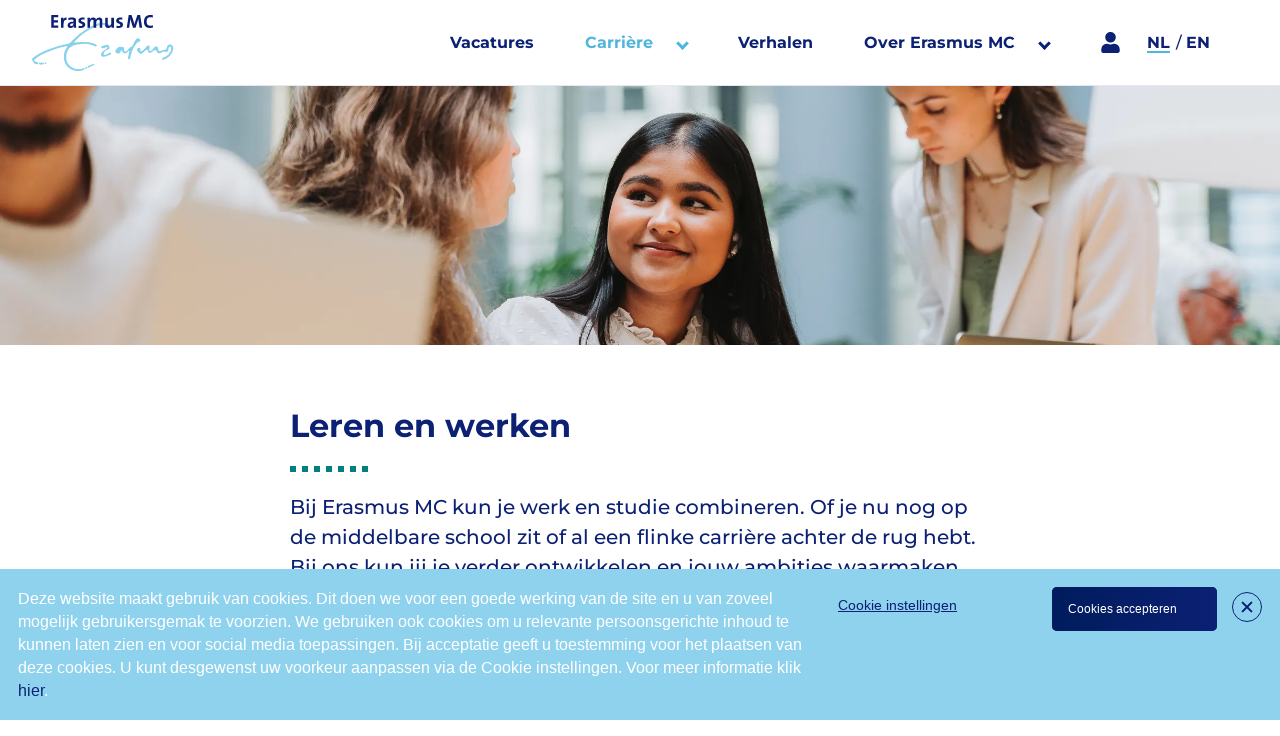

--- FILE ---
content_type: text/html; charset=UTF-8
request_url: https://www.werkenbijerasmusmc.nl/carriere/onderwijs/leren-en-werken
body_size: 16803
content:
<!DOCTYPE html>
<html lang="nl" dir="ltr" prefix="og: https://ogp.me/ns#">
<head>
  <meta charset="utf-8" />
<meta property="og:site_name" content="Werken bij Erasmus MC" />
<meta name="twitter:card" content="summary_large_image" />
<link rel="canonical" href="https://www.werkenbijerasmusmc.nl/carriere/onderwijs/leren-en-werken" />
<meta name="twitter:description" content="Leren en werken - Werken bij Erasmus MC" />
<meta name="twitter:title" content="Leren en werken - Werken bij Erasmus MC" />
<meta name="twitter:site" content="@ErasmusMC" />
<meta property="og:url" content="https://www.werkenbijerasmusmc.nl/carriere/onderwijs/leren-en-werken" />
<link rel="image_src" href="https://www.werkenbijerasmusmc.nl/sites/default/files/styles/600x315/public/2025-09/hr_hr_2009_fdf_250327.jpg.webp?itok=7ti7cfzN" />
<meta name="twitter:creator" content="@ErasmusMC" />
<meta property="og:title" content="Leren en werken" />
<meta name="twitter:image" content="https://www.werkenbijerasmusmc.nl/sites/default/files/styles/600x315/public/2025-09/hr_hr_2009_fdf_250327.jpg.webp?itok=7ti7cfzN" />
<meta name="twitter:image:alt" content="Leren en werken - Werken bij Erasmus MC" />
<meta property="og:image:url" content="https://www.werkenbijerasmusmc.nl/sites/default/files/styles/600x315/public/2025-09/hr_hr_2009_fdf_250327.jpg.webp?itok=7ti7cfzN" />
<meta property="og:image:secure_url" content="https://www.werkenbijerasmusmc.nl/sites/default/files/styles/600x315/public/2025-09/hr_hr_2009_fdf_250327.jpg.webp?itok=7ti7cfzN" />
<meta property="og:image:type" content="image/jpeg" />
<meta property="og:image:width" content="1200" />
<meta property="og:image:height" content="630" />
<meta property="og:street_address" content="&#039;s-Gravendijkwal 230" />
<meta property="og:locality" content="Rotterdam" />
<meta property="og:postal_code" content="3015 CE" />
<meta property="og:country_name" content="Netherlands" />
<meta property="og:phone_number" content="+31107040700" />
<meta property="og:locale" content="nl_NL" />
<meta name="Generator" content="Drupal 10 (https://www.drupal.org)" />
<meta name="MobileOptimized" content="width" />
<meta name="HandheldFriendly" content="true" />
<meta name="viewport" content="width=device-width, initial-scale=1.0" />
<link rel="alternate" hreflang="nl" href="https://www.werkenbijerasmusmc.nl/carriere/onderwijs/leren-en-werken" />
<script>var HS = HS || {};HS.web_site_id='8657';HS.api_token='109F230FE85342139C55EF4A83A1FEF8';HS.language='NL';</script>

    <title>Leren en werken | Werken bij Erasmus MC</title>
    <link rel="apple-touch-icon" sizes="180x180" href="/themes/erasmus/favicon/apple-touch-icon.png">
<link rel="icon" type="image/png" href="/themes/erasmus/favicon/favicon-32x32.png" sizes="32x32">
<link rel="icon" type="image/png" href="/themes/erasmus/favicon/favicon-16x16.png" sizes="16x16">
<link rel="manifest" href="/themes/erasmus/favicon/site.webmanifest">
<link rel="mask-icon" href="/themes/erasmus/favicon/safari-pinned-tab.svg" color="#000000">
<meta name="theme-color" content="#ffffff">    <link rel="stylesheet" media="all" href="/sites/default/files/css/css_R_rs8NMgFW78ssWy5tM833flLgCHKlvgsddjqofO49s.css?delta=0&amp;language=nl&amp;theme=erasmus&amp;include=eJxLzi9K1U8pKi1IzNFLzEqs0EktSizOLS3Wz03MzNMpy0wtL9YHk3q5-SmlOakAxJsSng" />
<link rel="stylesheet" media="all" href="/sites/default/files/css/css_-WnIq8a3XHFmglJW-ROYYC6w3io0K9KBioahdwxFKms.css?delta=1&amp;language=nl&amp;theme=erasmus&amp;include=eJxLzi9K1U8pKi1IzNFLzEqs0EktSizOLS3Wz03MzNMpy0wtL9YHk3q5-SmlOakAxJsSng" />

      
          
 <script>(function(w,d,s,l,i){w[l]=w[l]||[];w[l].push({'gtm.start':
new Date().getTime(),event:'gtm.js'});var f=d.getElementsByTagName(s)[0],
j=d.createElement(s),dl=l!='dataLayer'?'&l='+l:'';j.async=true;j.src=
'https://www.googletagmanager.com/gtm.js?id='+i+dl;f.parentNode.insertBefore(j,f);
})(window,document,'script','dataLayer','GTM-PBLCKHX');
</script>

</head>
<body>
  <noscript>
    <iframe src="https://www.googletagmanager.com/ns.html?id=GTM-PBLCKHX" height="0" width="0"
            style="display:none;visibility:hidden"></iframe>
  </noscript>
<a href="#main-content" class="visually-hidden focusable">
  Skip to main content
</a>

  <div class="dialog-off-canvas-main-canvas" data-off-canvas-main-canvas>
    
	<header class="ara-header">
		<div class="ara-header-float">
			<div class="ara-grid">
				<div class="flex flex--center h-full">
					<div class="all-100 relative">
						<nav class="ara-navigation">
							<div class="ara-logo">
								<a href="https://www.werkenbijerasmusmc.nl/">
											<svg class="icon icon-logo-erasmus" viewBox="0 0 211.6 83.25">
  <g>
    <path d="M78.58 79.08c-.29.14-.91.34-2.36.8a22.46 22.46 0 0 1-9.27.28C63.54 79.48 49.79 75 53.12 58.1c1.43-7.28 5.8-12.46 15.2-14.13a61.06 61.06 0 0 1 12.3-1.1A33 33 0 0 1 94.51 46c.38.19.87.63 1.29.83a2.14 2.14 0 0 0 2.09-.62 1.21 1.21 0 0 0-.38-1.75C95 42.34 89 40.55 81.24 40.21a91.49 91.49 0 0 0-15 .6c-2.44.18-1.36-.92-1.19-1.11 2.8-3.28 7.77-9.19 19.4-16.37s19-8.73 20.81-8.94 5 1.26 7.57 1.72c1.77.31 3.86.42 4.33-.24s.25-1.29-1.86-2.37a29.63 29.63 0 0 0-9.2-2c-8.21.45-15.54 4.72-24 9.87a104.6 104.6 0 0 0-19.35 15.56c-1.63 1.81-3.3 3.25-4 4.18a6.08 6.08 0 0 1-2.48 1.31A169 169 0 0 0 26 51.23C9 58 2.47 63.85.53 66.82a2.4 2.4 0 0 0 0 3 12.28 12.28 0 0 0 4 2.19C7.22 73 9 73.29 9.89 73.15c.66-.11.79-.5.9-.94.18-.66-.27-.91-.39-1.34-.18-.66-1.27-1.06-3-1.5-.92-.23-3.88-1.48-1.13-3.75 4.76-3.93 9.07-6.87 20.94-11.59 17.5-7 24.4-7.37 26.16-7.67s1.06.48.33 1.49c-3 4.62-3.71 6.49-4.28 10.66-2.6 18.82 12.47 23.8 17.37 24.49a21.28 21.28 0 0 0 12.71-1.8c.65-.41.66-1 .44-1.88-.1-.32-.21-.76-1.36-.24Z"/>
    <path d="M83.23 79.45c.42-.24 1.11-1 .88-1.59-.34-.89-1.22-.66-1.71-.46s-1.48.29-1.67.85.08.64.19 1c.24.75 1.29.75 2.31.2ZM85 77.93c.39.31 1.41.26 2.59-.25.76-.33 1.27-1.13 2.22-1.47.69-.25 1.58-.92 2.42-1.21 2.35-.8 3-2.45 1.37-2.28-2.26.24-8 2.93-8.55 3.28a1.11 1.11 0 0 0-.05 1.93ZM14.31 73.68a2 2 0 0 1-1.49-.68c-.35-.35-.77-.34-1-1.2-.17-.64 1.18-1.16 1.73-1.06a10.54 10.54 0 0 0 2.84.19c1.33-.19 2.31-.12 2.83.43s.64.77 0 1.49c-.47.54-1.67.74-2.92.76-.43.01-1.3.07-1.99.07ZM20.64 71.83A.72.72 0 0 1 21 71a3 3 0 0 1 1.77-.27c.26.08.59.23.65.52.1.53.1.87-.52 1.2s-.44.35-1 .35h-.41c-.64 0-.7-.47-.85-.97ZM195.57 66.31c-1.19-.59-.58-2.35.63-2.74a19.45 19.45 0 0 0 5.1-2.35 13.45 13.45 0 0 0 4.7-4.32c2.05-2.8 3.28-5.36 2.25-8.78A1.5 1.5 0 0 0 207 47a2.31 2.31 0 0 0-1.69 1.17c-1.23 2.12-.45 5.45-2.89 6.79a1.81 1.81 0 0 1-1.25 0c-1.51-.18-3.06-1-4.8-.44s-2.61 2.3-5 2.49-3.15-.73-4-2.32c-.44-.84-.73-2.32-2.06-2.45a5 5 0 0 0-3.6 1.24c-2.44 1.91-3.32 3.22-5.7 2.69s-1.38-4-2.78-4.55c-1.18-.48-3.47 1.69-4.42 2.52s-2.65 2.65-3.5 3.23a3.3 3.3 0 0 1-3.65-.42c-3.18-2.29-3.87-4.55-3.82-5.72.06-1.68 2.4-2.35 2.87-2.43 1-.15 1.51.18 1.69.65.44 1.1.09 4.23 1.46 4.52 1.09.23 3.4-1.76 5.61-4 .91-1 1.73-2.25 2.61-3.13a4.79 4.79 0 0 1 2.84-1.66c1.13 0 1.79.81 1.75 2.23a32.13 32.13 0 0 0-.55 3.87c.06 1.11.21 2.12 1.06 2.26 2.57.43 5.61-4.62 6.33-5.55a4.1 4.1 0 0 1 3.91-1.24 3.55 3.55 0 0 1 2 3.06c0 1.2-.14 2.91.93 3.54 1.33.79 3.7-.22 6.11-1.21 1.3-.53 2.58-.27 3.7-.65 2.58-.86 1.4-6.17 4.94-7.41a6.26 6.26 0 0 1 3.76-.05c1.9.74 2.33 3 2.5 3.84.12.6 1.34 3.92-2.39 9.75a20.47 20.47 0 0 1-7.57 7c-2.01 1.14-4.28 2.45-5.83 1.69ZM144.45 64.53c0-.89 1.91-10.2 2-11.22 0-.34-.84-.41-1.54.38-1 1.17-2.69 3.81-6.18 3.18a3.42 3.42 0 0 1-2.68-2.51c-.18-.5-.37-1.76-.88-1.79s-1.48.87-1.82 1.74c-.43 1.08-.86 2.22-1.68 2.59a5.37 5.37 0 0 1-5-.7 3.18 3.18 0 0 1-.67-3.82 17.39 17.39 0 0 1 3.65-4.05 6.38 6.38 0 0 1 3.91-1.33c1.05.22 1.46.79 2.08.77.44 0 2.55-.21 2.75.79.35 1.77-.08 4.16.58 5a2.07 2.07 0 0 0 3 .26c2.77-2.09 4.48-6.38 8.55-6.94.79-1.19 4.22-9 6.15-11a3.69 3.69 0 0 1 5.16-.11c1.68 1.94.83 3.46-1.2 4.1a8.13 8.13 0 0 0-4 2.95 35.59 35.59 0 0 0-6.5 11.8c-1.19 3.49-1.53 6.5-2.71 9.88-.09.25-.17.61-.39.76s-2.51 1.19-2.58-.73Zm-14.81-10.59c-2.82-.4.28-3.12 1.3-3.64.5-.25 2.1-.38 2.22-.07.31.77-2.33 3.9-3.52 3.71ZM104.38 60.13a5 5 0 0 1 .88-4 16.29 16.29 0 0 1 2.54-2.64c.71-.58 2.45-1.76 3.85-2.9a10.41 10.41 0 0 0 2-2c.2-.4.25-1.19-.1-1.4-.18-.12-.6.11-.91.25-1.1.48-3.15 1.74-4.82 2a3.24 3.24 0 0 1-2.64-.57 1.16 1.16 0 0 1-.1-1.81c.76-.79 6.11-2.48 6.34-2.54a9.71 9.71 0 0 1 2.27-.28 2.65 2.65 0 0 1 2.39 1.76 7.08 7.08 0 0 1 .82 3.44c0 1.34-1.48 2-2.45 2.09a7.05 7.05 0 0 0-1.5.26 12 12 0 0 0-2.13 1.51 6.48 6.48 0 0 0-2.58 4.38c-.18 1.89 2.41 1.57 2.76 1.55a9.4 9.4 0 0 0 3.73-1.62 15.67 15.67 0 0 1 2.27-1.32 1.82 1.82 0 0 1 1.65-.06 1.38 1.38 0 0 1 .37 2.14c-.6.89-2.32 1.19-3.87 1.68s-4.69 2.32-8.17 2a3.11 3.11 0 0 1-2.6-1.92Z"/>
  </g>
  <g>
    <path class="blue" d="M30.21 19V.14H40.6v3.2H34v4.32h6.3V11H34v4.79h6.63V19ZM52.93 7.44c-2.79-.57-4.18 1.25-4.18 5.43V19h-3.89V4h3.67a20.23 20.23 0 0 1-.27 3h.06c.73-1.91 2.19-3.58 4.79-3.37ZM63.4 12.72a3.48 3.48 0 0 1-3.22 3.64 1.58 1.58 0 0 1-1.79-1.61c0-1.21.91-2.39 5-2.39Zm4 6.31c-.06-1.24-.09-2.67-.09-3.88V8.87c0-3.28-1.36-5.25-6.22-5.25a16.66 16.66 0 0 0-5.4.94L56 7.81a9.84 9.84 0 0 1 4.46-1.18c2.18 0 2.94.81 2.94 2.39v.82c-5.13 0-8.71 1.91-8.71 5.52 0 2.43 1.58 4 4.31 4a5.1 5.1 0 0 0 4.82-2.88A17.4 17.4 0 0 0 63.7 19ZM74.14 19.33a20.9 20.9 0 0 1-3.14-.27l.09-3.18a13.49 13.49 0 0 0 3.25.45c1.48 0 2.46-.6 2.46-1.61 0-2.66-6.1-1.15-6.1-6.28 0-2.63 2.15-4.82 6.4-4.82a17.54 17.54 0 0 1 2.76.27L79.72 7a10.62 10.62 0 0 0-2.79-.4c-1.52 0-2.25.61-2.25 1.55 0 2.46 6.19 1.37 6.19 6.25 0 2.93-2.61 4.93-6.73 4.93ZM102.38 19V9.48c0-1.61-.37-2.61-1.79-2.61-1.7 0-3.46 2-3.46 4.94V19h-3.82V9.48c0-1.49-.3-2.61-1.79-2.61-1.79 0-3.46 2.12-3.46 4.94V19h-3.88V4h3.67a18.13 18.13 0 0 1-.21 2.71h.06a5.39 5.39 0 0 1 5-3 3.91 3.91 0 0 1 4.16 3 5.33 5.33 0 0 1 4.91-3c2.91 0 4.52 1.61 4.52 5V19ZM119.91 19a16.64 16.64 0 0 1 .18-2.67 5.46 5.46 0 0 1-5.12 3c-3.4 0-4.49-2.19-4.49-4.83V4h3.85v9.6c0 1.58.42 2.52 1.88 2.52 2 0 3.49-2.25 3.49-4.88V4h3.88v15ZM130.35 19.33a20.9 20.9 0 0 1-3.16-.27l.09-3.18a13.49 13.49 0 0 0 3.25.45c1.49 0 2.45-.6 2.45-1.61 0-2.66-6.09-1.15-6.09-6.28 0-2.63 2.15-4.82 6.4-4.82a17.54 17.54 0 0 1 2.76.27L135.93 7a10.62 10.62 0 0 0-2.79-.4c-1.52 0-2.25.61-2.25 1.55 0 2.46 6.19 1.37 6.19 6.25 0 2.93-2.61 4.93-6.73 4.93ZM161.65 19l-1.34-9a89.27 89.27 0 0 1-.59-4.5h-.06a38.07 38.07 0 0 1-1 4l-3 9.49H152l-2.88-8.76a30.5 30.5 0 0 1-1.21-4.76h-.05c-.11 1.67-.31 3.16-.53 4.81L146.28 19h-3.69L145.5.14h4.25l3.17 9.71a29.51 29.51 0 0 1 1 4h.08a28 28 0 0 1 1.06-3.92l3.26-9.79h4.23L165.49 19ZM176.86 19.29c-6.61 0-8.74-4.4-8.74-9.1 0-6 3.14-10.19 9.46-10.19a16 16 0 0 1 4 .5l-.39 3.31a13.31 13.31 0 0 0-3.81-.56c-3.53 0-5.27 2.66-5.27 6.33 0 4.11 1.71 6.41 5.52 6.41a10 10 0 0 0 3.67-.79l.42 3.25a14.78 14.78 0 0 1-4.86.84Z"/>
  </g>
</svg>
								</a>
							</div>
							<div class="flex flex--justify-end flex--center">
								<div class="mobile-language menu-level">
									<a href="https://www.werkenbijerasmusmc.nl/portaal">
												<svg class="icon icon-user" viewBox="0 0 32 32">
  <path d="M16 16c4.419 0 8-3.581 8-8s-3.581-8-8-8c-4.419 0-8 3.581-8 8s3.581 8 8 8zM27 32c1.656 0 3-1.344 3-3v-2.6c0-4.637-3.762-8.4-8.4-8.4h-1.044c-1.387 0.637-2.931 1-4.556 1s-3.162-0.363-4.556-1h-1.044c-4.638 0-8.4 3.762-8.4 8.4v2.6c0 1.656 1.344 3 3 3h22z"></path>
</svg>		
									</a>
									<div class="ara-language-switch">
    <ul name="language" id="language">
          <li  class="current" >
        <div class="flex">
          <a href="https://www.werkenbijerasmusmc.nl/" selected="selected">NL</a>
        </div>
      </li>
          <li >
        <div class="flex">
          <a href="https://www.werkenbijerasmusmc.nl/en">EN</a>
        </div>
      </li>
      </ul>
</div>

								</div>
								

<div class="menu-level clearfix desktop-only">
    <ul class="menu-wrapper">
      <li class="">
          <span class="first-level">
              <a href="https://www.werkenbijerasmusmc.nl/vacatures">Vacatures</a>
          </span>
      </li>
            <li>
                        <span class="toggle first-level children active">
                <a href=#>
                    Carrière
                </a>
            </span>
                            <div class="menu-level clearfix menu-level--first">
                    <div class="nav-bg">
                        <figure>
                            		<svg class="icon icon-lifeline-menu skyline" viewBox="0 0 107 32">
  <path d="M100.64 22.507c-0.32 0.747-0.8 2.667-1.013 2.667s-0.907-9.173-0.907-9.173c-0.16-1.333-0.48-1.333-0.64-0.053-0.373 3.467-0.853 10.453-1.28 13.867l-0.64-6.88c-0.267-1.333-0.48-1.973-0.96-0.16l-0.427 1.653c-0.16 0.64-0.213 0.693-0.907 0.693l-8.427-0.053c-0.747 0-4.64 0.053-5.493 0.053v-16.693l-5.867-1.12-1.973 1.653v16.213l-0.587-0.213v-11.733l-9.227-1.12-0.32-0.64-1.867-0.32-1.76 0.64v0.427l-0.373 0.107v8.32l-0.853 0.213-0.213 0.427v1.547l-0.373-0.053v-0.64l-2.347-0.107-0.747 0.16v0.427h-0.267v-14.773l-3.040-0.427-1.653 0.853v13.6l-0.533-0.053-0.48 0.053v0.427h-0.48v-9.653l-0.8-0.693v-0.373l-0.32-0.267h-1.92v0.587l-0.267 0.053-0.533 0.533v12.16h-0.427v-5.707l-0.32-0.053v-9.547l-1.653-0.16v-0.587l-1.92-0.213-0.48 0.533-0.693-0.107-1.227 1.973v13.12h-0.747l-0.64-11.84-4.32-1.227-7.36 0.373v2.987l1.28 0.213v8.267l-3.093 0.907h-3.733v-5.227l1.493-0.48 0.373-1.173-0.213-0.32-0.8-0.053-0.107-0.32-0.64-0.053v-0.8l0.32-0.16-0.32-0.533v-0.48h-0.64v-7.84c0.107 0 0.16-0.053 0.267-0.107 0.053-0.053 0.107-0.16 0.107-0.213v-0.747l-0.107-0.053c0 0-0.107-0.053-0.213-0.053v-1.173h-0.16l-0.267-2.293-0.267 2.293h-0.16v1.12c-0.107 0-0.213 0.053-0.213 0.053l-0.107 0.053v0.693c0 0.107 0.053 0.16 0.107 0.213s0.16 0.107 0.267 0.107v8.107h-0.587l-0.32 0.8 0.48 0.267v0.747l-0.64 0.053v0.213l-0.373 0.107-0.107 0.48 0.533 1.387 0.693 0.213v5.387h-5.493c-0.267-0.107-0.427-0.427-0.533-0.96l-0.64-3.093c-0.107-0.693-0.373-0.693-0.533 0l-0.48 3.147c-0.053 0.64-0.16 0.587-0.16 0l-0.853-12.8c-0.053-0.747-0.64-0.747-0.693 0.053l-0.96 19.040-0.587-7.307c-0.107-1.173-0.587-1.173-0.8-0.053-0.107 0.48-0.213 1.013-0.373 1.44-0.213 0.587-0.373 0.587-1.013 0.587h-0.96v-0.053c0-0.587-0.48-1.067-1.067-1.067s-1.067 0.48-1.067 1.067c0 0.64 0 8.213 0 8.213h106.667v-6.773l-4.96-0.107c0 0-0.64-2.347-0.693-2.613s-0.267-0.48-0.373 0z"></path>
</svg>
                        </figure>
                    </div>
                    <div class="ara-grid">
                        <ul class="clearfix">
                                                                                                                            <li >
                                                              <div class="menu-level clearfix ">
                                                                      <a class="level-1-item" href="/carriere/patientenzorg">Patiëntenzorg</a>
                                                                          <ul class="clearfix">
                                                                                            <li class="menu-level--second">
                                                    <a href="/carriere/patientenzorg/verpleging-en-verzorging" hreflang="nl" data-drupal-link-system-path="node/123">Verpleging en verzorging</a>
                                                                                                            <span class="toggle"><a href="#" class="plus"><div></div><div></div></a></span>
                                                        <div class="menu-level">
                                                            <ul class="clearfix">
                                                                                                                                    <li><a href="/carriere/patientenzorg/verpleging-en-verzorging/ic-verpleegkundige" hreflang="nl" data-drupal-link-system-path="node/128">IC-verpleegkundige</a></li>
                                                                                                                                    <li><a href="/carriere/patientenzorg/verpleging-en-verzorging/oncologieverpleegkundige" hreflang="nl" data-drupal-link-system-path="node/131">Oncologieverpleegkundige</a></li>
                                                                                                                                    <li><a href="/carriere/patientenzorg/verpleging-en-verzorging/verpleegkundige-sophia-kinderziekenhuis" hreflang="nl" data-drupal-link-system-path="node/132">Kinderverpleegkundige</a></li>
                                                                                                                                    <li><a href="/carriere/patientenzorg/verpleging-en-verzorging/neuroverpleegkundige" hreflang="nl" data-drupal-link-system-path="node/134">Neuroverpleegkundige</a></li>
                                                                                                                                    <li><a href="/carriere/patientenzorg/verpleging-en-verzorging/verpleegkundig-specialist" hreflang="nl" data-drupal-link-system-path="node/135">Verpleegkundig specialist</a></li>
                                                                                                                                    <li><a href="/carriere/patientenzorg/verpleging-en-verzorging/seh-verpleegkundige" hreflang="nl" data-drupal-link-system-path="node/136">SEH-verpleegkundige</a></li>
                                                                                                                                    <li><a href="/carrierepatientenzorgverpleging-en-verzorging/verpleegkundige-longgeneeskunde" hreflang="nl" data-drupal-link-system-path="node/3522">Verpleegkundige Longgeneeskunde en COVID-19</a></li>
                                                                                                                                    <li><a href="/carrierepatientenzorgverpleging-en-verzorging/cardiologie-verpleegkundige" hreflang="nl" data-drupal-link-system-path="node/3591">Cardiologie Verpleegkundige</a></li>
                                                                                                                                    <li><a href="https://www.werkenbijerasmusmc.nl/flexverpleegkundige" hreflang="nl">Flexverpleegkundige</a></li>
                                                                                                                                    <li><a href="/carrierepatientenzorgverpleging-en-verzorging/overige-verpleegkundige-functies" hreflang="nl" data-drupal-link-system-path="node/138">Overige verpleegkundige functies</a></li>
                                                                                                                            </ul>
                                                        </div>
                                                                                                    </li>
                                                                                            <li class="menu-level--second">
                                                    <a href="/carriere/patientenzorg/ok-en-anesthesie" hreflang="nl" data-drupal-link-system-path="node/124">OK en anesthesie</a>
                                                                                                            <span class="toggle"><a href="#" class="plus"><div></div><div></div></a></span>
                                                        <div class="menu-level">
                                                            <ul class="clearfix">
                                                                                                                                    <li><a href="/carriere/patientenzorg/ok-en-anesthesie/operatieassistent" hreflang="nl" data-drupal-link-system-path="node/140">Operatieassistent</a></li>
                                                                                                                                    <li><a href="/carriere/patientenzorg/ok-en-anesthesie/anesthesiemedewerker" hreflang="nl" data-drupal-link-system-path="node/141">Anesthesiemedewerker</a></li>
                                                                                                                                    <li><a href="/operatieassistent-opleiding" hreflang="nl" data-drupal-link-system-path="node/2100">Operatieassistent in opleiding</a></li>
                                                                                                                                    <li><a href="/anesthesiemedewerker-opleiding" hreflang="nl" data-drupal-link-system-path="node/2214">Anesthesiemedewerker in opleiding</a></li>
                                                                                                                                    <li><a href="/carriere/patientenzorg/ok-en-anesthesie/recovery-verpleegkundige" hreflang="nl" data-drupal-link-system-path="node/1559">Recovery/PACU verpleegkundige</a></li>
                                                                                                                            </ul>
                                                        </div>
                                                                                                    </li>
                                                                                            <li class="menu-level--second">
                                                    <a href="/carrierepatientenzorg/artsen" hreflang="nl" data-drupal-link-system-path="node/142">Arts</a>
                                                                                                    </li>
                                                                                            <li class="menu-level--second">
                                                    <a href="/carriere/patientenzorg/paramedisch" hreflang="nl" data-drupal-link-system-path="node/143">Paramedisch</a>
                                                                                                            <span class="toggle"><a href="#" class="plus"><div></div><div></div></a></span>
                                                        <div class="menu-level">
                                                            <ul class="clearfix">
                                                                                                                                    <li><a href="/carrierepatientenzorgparamedisch/doktersassistent" hreflang="nl" data-drupal-link-system-path="node/6573">Doktersassistent</a></li>
                                                                                                                                    <li><a href="https://www.werkenbijerasmusmc.nl/apothekersassistent" hreflang="nl">Apothekersassistent</a></li>
                                                                                                                                    <li><a href="/radiodiagnostisch-laborant" hreflang="nl" data-drupal-link-system-path="node/3721">Radiodiagnostisch laborant</a></li>
                                                                                                                                    <li><a href="/radiotherapeutisch-laborant" hreflang="nl" data-drupal-link-system-path="node/3712">Radiotherapeutisch laborant</a></li>
                                                                                                                                    <li><a href="/carrierepatientenzorgparamedisch/radiotherapeutisch-laborant-opleiding" hreflang="nl" data-drupal-link-system-path="node/11109">Radiotherapeutisch laborant in opleiding</a></li>
                                                                                                                            </ul>
                                                        </div>
                                                                                                    </li>
                                                                                            <li class="menu-level--second">
                                                    <a href="/carrierepatientenzorg/laborant-en-analisten" hreflang="nl" data-drupal-link-system-path="node/144">Laborant en analist</a>
                                                                                                    </li>
                                                                                    </ul>
                                    </div>
                                                                                                                                                                                          <div class="menu-level clearfix no-link">
                                                                      <span>Overig</span>
                                                                          <ul class="clearfix">
                                                                                            <li class="menu-level--second">
                                                    <a href="/carriereoverig/stages" hreflang="nl" data-drupal-link-system-path="node/130">Stages</a>
                                                                                                    </li>
                                                                                            <li class="menu-level--second">
                                                    <a href="/carriere/overig/vrijwilligerswerk" hreflang="nl" data-drupal-link-system-path="node/137">Vrijwilligerswerk</a>
                                                                                                    </li>
                                                                                    </ul>
                                    </div>
                                                                </li>
                                                                                                                                                                                            <li >
                                                              <div class="menu-level clearfix ">
                                                                      <a class="level-1-item" href="/carriere/staf-en-ondersteuning">Staf en ondersteuning</a>
                                                                          <ul class="clearfix">
                                                                                            <li class="menu-level--second">
                                                    <a href="https://www.werkenbijerasmusmc.nl/vastgoed-en-techniek" hreflang="nl">Vastgoed en techniek</a>
                                                                                                    </li>
                                                                                            <li class="menu-level--second">
                                                    <a href="/carrierestaf-en-ondersteuning/administratief-en-secretarieel" hreflang="nl" data-drupal-link-system-path="node/150">Administratief en secretarieel</a>
                                                                                                    </li>
                                                                                            <li class="menu-level--second">
                                                    <a href="/carrierestaf-en-ondersteuning/financieel" hreflang="nl" data-drupal-link-system-path="node/151">Financieel</a>
                                                                                                    </li>
                                                                                            <li class="menu-level--second">
                                                    <a href="/carriere/staf-en-ondersteuning/hrm" hreflang="nl" data-drupal-link-system-path="node/152">HRM</a>
                                                                                                    </li>
                                                                                            <li class="menu-level--second">
                                                    <a href="/carriere/staf-en-ondersteuning/it" hreflang="nl" data-drupal-link-system-path="node/153">IT</a>
                                                                                                    </li>
                                                                                            <li class="menu-level--second">
                                                    <a href="/carriere/staf-en-ondersteuning/facilitair-en-technisch" hreflang="nl" data-drupal-link-system-path="node/154">Facilitair en technisch</a>
                                                                                                    </li>
                                                                                            <li class="menu-level--second">
                                                    <a href="/carrierestaf-en-ondersteuning/inkoop" hreflang="nl" data-drupal-link-system-path="node/148">Inkoop</a>
                                                                                                    </li>
                                                                                            <li class="menu-level--second">
                                                    <a href="/carrierestaf-en-ondersteuning/management-en-advies" hreflang="nl" data-drupal-link-system-path="node/156">Management en advies</a>
                                                                                                    </li>
                                                                                            <li class="menu-level--second">
                                                    <a href="/carriere/staf-en-ondersteuning/marketing-en-communicatie" hreflang="nl" data-drupal-link-system-path="node/155">Marketing en communicatie</a>
                                                                                                    </li>
                                                                                    </ul>
                                    </div>
                                                                </li>
                                                                                                                                                                                            <li >
                                                              <div class="menu-level clearfix ">
                                                                      <a class="level-1-item" href="/carriere/wetenschap-en-onderzoek">Research</a>
                                                                          <ul class="clearfix">
                                                                                            <li class="menu-level--second">
                                                    <a href="/carriere/wetenschap-en-onderzoek" hreflang="nl" data-drupal-link-system-path="node/145">Wetenschap en onderzoek</a>
                                                                                                    </li>
                                                                                            <li class="menu-level--second">
                                                    <a href="/carriere/research/verpleegkundig-onderzoek" hreflang="nl" data-drupal-link-system-path="node/146">Verpleegkundig onderzoek </a>
                                                                                                    </li>
                                                                                    </ul>
                                    </div>
                                                                                                                                                                                          <div class="menu-level clearfix no-link">
                                                                      <span>Onderwijs</span>
                                                                          <ul class="clearfix">
                                                                                            <li class="menu-level--second">
                                                    <a href="/carriere/onderwijs/leren-en-werken" hreflang="nl" data-drupal-link-system-path="node/147" class="is-active" aria-current="page">Leren en werken</a>
                                                                                                    </li>
                                                                                            <li class="menu-level--second">
                                                    <a href="/carriere/onderwijs/onderwijsfuncties" hreflang="nl" data-drupal-link-system-path="node/149">Onderwijsfuncties</a>
                                                                                                    </li>
                                                                                    </ul>
                                    </div>
                                                                </li>
                                                                                                                                                                
                                    <li>
                                        <div class="flex flex--stack">
                                            <a href="/vacatures" class="ara-button">Alle vacatures</a>
                                                                                    <a href="/carriere/overig/vrijwilligerswerk" class="ara-button">Vrijwilligerswerk</a>
                                                                                                                                                                </div>
                                    </li>
                                                                                    </ul>
                    </div>
                    <div class="menu--bottom flex flex--justify-center">
                        <div class="flex">
                            <span>Geen vacature missen?</span>
                            <span>
                                <a href="https://www.werkenbijerasmusmc.nl/job-alert">
                                    		  <svg class="icon icon-bell" viewBox="0 0 28 32">
    <path d="M14 30c-1.104 0-2-0.899-2-2.002h-2c0 2.207 1.795 4.002 4 4.002s4-1.795 4-4.002h-2c0 1.103-0.896 2.002-2 2.002zM27.086 20.926c-1.747-1.664-3.084-3.405-3.084-9.307 0-4.974-3.962-9.031-9.002-9.522v-1.097c0-0.552-0.447-1-1-1s-1 0.448-1 1v1.097c-5.041 0.491-9.002 4.547-9.002 9.521 0 5.901-1.337 7.643-3.084 9.307-0.873 0.831-1.149 2.088-0.703 3.202 0.455 1.137 1.55 1.872 2.79 1.872h22c1.24 0 2.335-0.736 2.79-1.873 0.446-1.114 0.169-2.37-0.704-3.201zM25 24h-22c-0.889 0-1.334-1.029-0.708-1.626 2.179-2.074 3.705-4.396 3.705-10.755 0-4.211 3.579-7.619 8.002-7.619s8.002 3.408 8.002 7.619c0 6.334 1.513 8.669 3.705 10.755 0.629 0.599 0.178 1.626-0.707 1.626z"></path>
  </svg>
                                    Stel een job alert in
                                </a>
                            </span>
                        </div>
                    </div>
                </div>
                    </li>
                        <li>
            <span class="first-level">
                <a href="/verhalen">Verhalen</a>
            </span>
        </li>
                            <li>
                        <span class="toggle first-level children ">
                <a href=#>
                    Over Erasmus MC
                </a>
            </span>
                            <div class="menu-level clearfix menu-level--first">
                    <div class="nav-bg">
                        <figure>
                            		<svg class="icon icon-lifeline-menu skyline" viewBox="0 0 107 32">
  <path d="M100.64 22.507c-0.32 0.747-0.8 2.667-1.013 2.667s-0.907-9.173-0.907-9.173c-0.16-1.333-0.48-1.333-0.64-0.053-0.373 3.467-0.853 10.453-1.28 13.867l-0.64-6.88c-0.267-1.333-0.48-1.973-0.96-0.16l-0.427 1.653c-0.16 0.64-0.213 0.693-0.907 0.693l-8.427-0.053c-0.747 0-4.64 0.053-5.493 0.053v-16.693l-5.867-1.12-1.973 1.653v16.213l-0.587-0.213v-11.733l-9.227-1.12-0.32-0.64-1.867-0.32-1.76 0.64v0.427l-0.373 0.107v8.32l-0.853 0.213-0.213 0.427v1.547l-0.373-0.053v-0.64l-2.347-0.107-0.747 0.16v0.427h-0.267v-14.773l-3.040-0.427-1.653 0.853v13.6l-0.533-0.053-0.48 0.053v0.427h-0.48v-9.653l-0.8-0.693v-0.373l-0.32-0.267h-1.92v0.587l-0.267 0.053-0.533 0.533v12.16h-0.427v-5.707l-0.32-0.053v-9.547l-1.653-0.16v-0.587l-1.92-0.213-0.48 0.533-0.693-0.107-1.227 1.973v13.12h-0.747l-0.64-11.84-4.32-1.227-7.36 0.373v2.987l1.28 0.213v8.267l-3.093 0.907h-3.733v-5.227l1.493-0.48 0.373-1.173-0.213-0.32-0.8-0.053-0.107-0.32-0.64-0.053v-0.8l0.32-0.16-0.32-0.533v-0.48h-0.64v-7.84c0.107 0 0.16-0.053 0.267-0.107 0.053-0.053 0.107-0.16 0.107-0.213v-0.747l-0.107-0.053c0 0-0.107-0.053-0.213-0.053v-1.173h-0.16l-0.267-2.293-0.267 2.293h-0.16v1.12c-0.107 0-0.213 0.053-0.213 0.053l-0.107 0.053v0.693c0 0.107 0.053 0.16 0.107 0.213s0.16 0.107 0.267 0.107v8.107h-0.587l-0.32 0.8 0.48 0.267v0.747l-0.64 0.053v0.213l-0.373 0.107-0.107 0.48 0.533 1.387 0.693 0.213v5.387h-5.493c-0.267-0.107-0.427-0.427-0.533-0.96l-0.64-3.093c-0.107-0.693-0.373-0.693-0.533 0l-0.48 3.147c-0.053 0.64-0.16 0.587-0.16 0l-0.853-12.8c-0.053-0.747-0.64-0.747-0.693 0.053l-0.96 19.040-0.587-7.307c-0.107-1.173-0.587-1.173-0.8-0.053-0.107 0.48-0.213 1.013-0.373 1.44-0.213 0.587-0.373 0.587-1.013 0.587h-0.96v-0.053c0-0.587-0.48-1.067-1.067-1.067s-1.067 0.48-1.067 1.067c0 0.64 0 8.213 0 8.213h106.667v-6.773l-4.96-0.107c0 0-0.64-2.347-0.693-2.613s-0.267-0.48-0.373 0z"></path>
</svg>
                        </figure>
                    </div>
                    <div class="ara-grid">
                        <ul class="clearfix">
                                                                                                                            <li >
                                                              <div class="menu-level clearfix no-link">
                                                                      <span>Over Erasmus MC</span>
                                                                          <ul class="clearfix">
                                                                                            <li class="menu-level--second">
                                                    <a href="/werkgever/over-erasmus-mc/waarom-het-erasmus-mc" hreflang="nl" data-drupal-link-system-path="node/120">Waarom het Erasmus MC?</a>
                                                                                                    </li>
                                                                                            <li class="menu-level--second">
                                                    <a href="/werkgever/over-erasmus-mc/wat-bieden-wij-je" hreflang="nl" data-drupal-link-system-path="node/125">Wat bieden wij je?</a>
                                                                                                    </li>
                                                                                            <li class="menu-level--second">
                                                    <a href="/werkgever/over-erasmus-mc/cultuur" hreflang="nl" data-drupal-link-system-path="node/127">Cultuur</a>
                                                                                                    </li>
                                                                                    </ul>
                                    </div>
                                                                </li>
                                                                                                                                                                                            <li >
                                                              <div class="menu-level clearfix no-link">
                                                                      <span>Sollicitatie</span>
                                                                          <ul class="clearfix">
                                                                                            <li class="menu-level--second">
                                                    <a href="/over-erasmus-mcsollicitatie/sollicitatieproces" hreflang="nl" data-drupal-link-system-path="node/121">Sollicitatieproces</a>
                                                                                                    </li>
                                                                                            <li class="menu-level--second">
                                                    <a href="/over-erasmus-mcsollicitatie/veelgestelde-vragen" hreflang="nl" data-drupal-link-system-path="node/129">Veelgestelde vragen</a>
                                                                                                    </li>
                                                                                    </ul>
                                    </div>
                                                                </li>
                                                                                                                                                                                            <li >
                                                              <div class="menu-level clearfix no-link">
                                                                      <span>Externe links</span>
                                                                          <ul class="clearfix">
                                                                                            <li class="menu-level--second">
                                                    <a href="https://www.erasmusmc.nl/" hreflang="nl">Erasmus MC</a>
                                                                                                    </li>
                                                                                            <li class="menu-level--second">
                                                    <a href="https://www.erasmusmc.nl/kankerinstituut/" hreflang="nl">Erasmus MC Kanker instituut</a>
                                                                                                    </li>
                                                                                            <li class="menu-level--second">
                                                    <a href="https://www.erasmusmc.nl/sophia/" hreflang="nl">Erasmus MC Sophia</a>
                                                                                                    </li>
                                                                                            <li class="menu-level--second">
                                                    <a href="https://www.erasmusmc.nl/nl-nl/transplantatie-instituut" hreflang="nl">Erasmus MC Transplantatie Instituut</a>
                                                                                                    </li>
                                                                                            <li class="menu-level--second">
                                                    <a href="https://www.erasmusmc.nl/nl-nl/hart-en-vaat-instituut" hreflang="nl">Erasmus MC Hart en Vaat Instituut</a>
                                                                                                    </li>
                                                                                    </ul>
                                    </div>
                                                                </li>
                                                                                                    <li class="flex flex--stack">
                                        <div class="flex flex--stack">
                                            <a href="/verhalen" class="ara-button">Verhalen van collega&apos;s</a>
                                        </div>
                                    </li>
                                                                                    </ul>
                    </div>
                    <div class="menu--bottom flex flex--justify-center">
                        <div class="flex">
                            <span>Geen vacature missen?</span>
                            <span>
                                <a href="https://www.werkenbijerasmusmc.nl/job-alert">
                                    		  <svg class="icon icon-bell" viewBox="0 0 28 32">
    <path d="M14 30c-1.104 0-2-0.899-2-2.002h-2c0 2.207 1.795 4.002 4 4.002s4-1.795 4-4.002h-2c0 1.103-0.896 2.002-2 2.002zM27.086 20.926c-1.747-1.664-3.084-3.405-3.084-9.307 0-4.974-3.962-9.031-9.002-9.522v-1.097c0-0.552-0.447-1-1-1s-1 0.448-1 1v1.097c-5.041 0.491-9.002 4.547-9.002 9.521 0 5.901-1.337 7.643-3.084 9.307-0.873 0.831-1.149 2.088-0.703 3.202 0.455 1.137 1.55 1.872 2.79 1.872h22c1.24 0 2.335-0.736 2.79-1.873 0.446-1.114 0.169-2.37-0.704-3.201zM25 24h-22c-0.889 0-1.334-1.029-0.708-1.626 2.179-2.074 3.705-4.396 3.705-10.755 0-4.211 3.579-7.619 8.002-7.619s8.002 3.408 8.002 7.619c0 6.334 1.513 8.669 3.705 10.755 0.629 0.599 0.178 1.626-0.707 1.626z"></path>
  </svg>
                                    Stel een job alert in
                                </a>
                            </span>
                        </div>
                    </div>
                </div>
                    </li>
                            		<li class="portal">
			<a href="https://www.werkenbijerasmusmc.nl/portaal">
							<svg class="icon icon-user" viewBox="0 0 32 32">
  <path d="M16 16c4.419 0 8-3.581 8-8s-3.581-8-8-8c-4.419 0-8 3.581-8 8s3.581 8 8 8zM27 32c1.656 0 3-1.344 3-3v-2.6c0-4.637-3.762-8.4-8.4-8.4h-1.044c-1.387 0.637-2.931 1-4.556 1s-3.162-0.363-4.556-1h-1.044c-4.638 0-8.4 3.762-8.4 8.4v2.6c0 1.656 1.344 3 3 3h22z"></path>
</svg>		
			</a>
		</li>
    <li><div class="ara-language-switch">
    <ul name="language" id="language">
          <li  class="current" >
        <div class="flex">
          <a href="https://www.werkenbijerasmusmc.nl/" selected="selected">NL</a>
        </div>
      </li>
          <li >
        <div class="flex">
          <a href="https://www.werkenbijerasmusmc.nl/en">EN</a>
        </div>
      </li>
      </ul>
</div>
</li>
    </ul>
</div>

								<ul class="menu transparent horizontal">
									<li>
										<a class="menu-toggler" href="#open-menu">
											<div class="flex flex--center">
												<span>menu</span>
												<div class="ara-menutoggler">
													<div class="ara-navToggle-bar"></div>
													<div class="ara-navToggle-bar"></div>
													<div class="ara-navToggle-bar"></div>
												</div>
											</div>
										</a>
									</li>
								</ul>
							</div>
						</nav>
					</div>
				</div>
			</div>
		</div>
		<div class="ara-mobile-menu mobile_only">
    <div class="ara-menu-holder">
        <div class="ara-mobilemenu">
                                                <ul class="menu transparent horizontal align-left">
                    <li>
                        <a href="https://www.werkenbijerasmusmc.nl/vacatures">Vacatures</a>
                    </li>
                                    <li>
                                                        <div class="ara-mobilemenu-level level-2  " data-depth="2">
                    <a class="main-title">Carrière</a>
                <ul>
                            
                <li>
                                                                        <a href=/carriere/patientenzorg>
                                                Patiëntenzorg
                                                    </a>
                                                    <a class="level-toggle mobile-toggle" href="#">
                                <span></span>
                                <span></span>
                            </a>
                                                                        <div class="ara-mobilemenu-level level-3 inner " data-depth="3">
                <ul>
                            
                <li>
                                                                        <span class="no-url">
                                                Verpleging en verzorging
                                                    </span>
                                                    <a class="level-toggle mobile-toggle__inner" href="#">
                                <span></span>
                                <span></span>
                            </a>
                                                                        <div class="ara-mobilemenu-level level-4  inner__inner" data-depth="4">
                <ul>
                            
                <li>
                                            <a href="/carriere/patientenzorg/verpleging-en-verzorging/ic-verpleegkundige" hreflang="nl" data-drupal-link-system-path="node/128">IC-verpleegkundige</a>
                                                        </li>
                            
                <li>
                                            <a href="/carriere/patientenzorg/verpleging-en-verzorging/oncologieverpleegkundige" hreflang="nl" data-drupal-link-system-path="node/131">Oncologieverpleegkundige</a>
                                                        </li>
                            
                <li>
                                            <a href="/carriere/patientenzorg/verpleging-en-verzorging/verpleegkundige-sophia-kinderziekenhuis" hreflang="nl" data-drupal-link-system-path="node/132">Kinderverpleegkundige</a>
                                                        </li>
                            
                <li>
                                            <a href="/carriere/patientenzorg/verpleging-en-verzorging/neuroverpleegkundige" hreflang="nl" data-drupal-link-system-path="node/134">Neuroverpleegkundige</a>
                                                        </li>
                            
                <li>
                                            <a href="/carriere/patientenzorg/verpleging-en-verzorging/verpleegkundig-specialist" hreflang="nl" data-drupal-link-system-path="node/135">Verpleegkundig specialist</a>
                                                        </li>
                            
                <li>
                                            <a href="/carriere/patientenzorg/verpleging-en-verzorging/seh-verpleegkundige" hreflang="nl" data-drupal-link-system-path="node/136">SEH-verpleegkundige</a>
                                                        </li>
                            
                <li>
                                            <a href="/carrierepatientenzorgverpleging-en-verzorging/verpleegkundige-longgeneeskunde" hreflang="nl" data-drupal-link-system-path="node/3522">Verpleegkundige Longgeneeskunde en COVID-19</a>
                                                        </li>
                            
                <li>
                                            <a href="/carrierepatientenzorgverpleging-en-verzorging/cardiologie-verpleegkundige" hreflang="nl" data-drupal-link-system-path="node/3591">Cardiologie Verpleegkundige</a>
                                                        </li>
                            
                <li>
                                            <a href="https://www.werkenbijerasmusmc.nl/flexverpleegkundige" hreflang="nl">Flexverpleegkundige</a>
                                                        </li>
                            
                <li>
                                            <a href="/carrierepatientenzorgverpleging-en-verzorging/overige-verpleegkundige-functies" hreflang="nl" data-drupal-link-system-path="node/138">Overige verpleegkundige functies</a>
                                                        </li>
                    </ul>
    </div>

                                    </li>
                            
                <li>
                                                                        <span class="no-url">
                                                OK en anesthesie
                                                    </span>
                                                    <a class="level-toggle mobile-toggle__inner" href="#">
                                <span></span>
                                <span></span>
                            </a>
                                                                        <div class="ara-mobilemenu-level level-4  inner__inner" data-depth="4">
                <ul>
                            
                <li>
                                            <a href="/carriere/patientenzorg/ok-en-anesthesie/operatieassistent" hreflang="nl" data-drupal-link-system-path="node/140">Operatieassistent</a>
                                                        </li>
                            
                <li>
                                            <a href="/carriere/patientenzorg/ok-en-anesthesie/anesthesiemedewerker" hreflang="nl" data-drupal-link-system-path="node/141">Anesthesiemedewerker</a>
                                                        </li>
                            
                <li>
                                            <a href="/operatieassistent-opleiding" hreflang="nl" data-drupal-link-system-path="node/2100">Operatieassistent in opleiding</a>
                                                        </li>
                            
                <li>
                                            <a href="/anesthesiemedewerker-opleiding" hreflang="nl" data-drupal-link-system-path="node/2214">Anesthesiemedewerker in opleiding</a>
                                                        </li>
                            
                <li>
                                            <a href="/carriere/patientenzorg/ok-en-anesthesie/recovery-verpleegkundige" hreflang="nl" data-drupal-link-system-path="node/1559">Recovery/PACU verpleegkundige</a>
                                                        </li>
                    </ul>
    </div>

                                    </li>
                            
                <li>
                                            <a href="/carrierepatientenzorg/artsen" hreflang="nl" data-drupal-link-system-path="node/142">Arts</a>
                                                        </li>
                            
                <li>
                                                                        <span class="no-url">
                                                Paramedisch
                                                    </span>
                                                    <a class="level-toggle mobile-toggle__inner" href="#">
                                <span></span>
                                <span></span>
                            </a>
                                                                        <div class="ara-mobilemenu-level level-4  inner__inner" data-depth="4">
                <ul>
                            
                <li>
                                            <a href="/carrierepatientenzorgparamedisch/doktersassistent" hreflang="nl" data-drupal-link-system-path="node/6573">Doktersassistent</a>
                                                        </li>
                            
                <li>
                                            <a href="https://www.werkenbijerasmusmc.nl/apothekersassistent" hreflang="nl">Apothekersassistent</a>
                                                        </li>
                            
                <li>
                                            <a href="/radiodiagnostisch-laborant" hreflang="nl" data-drupal-link-system-path="node/3721">Radiodiagnostisch laborant</a>
                                                        </li>
                            
                <li>
                                            <a href="/radiotherapeutisch-laborant" hreflang="nl" data-drupal-link-system-path="node/3712">Radiotherapeutisch laborant</a>
                                                        </li>
                            
                <li>
                                            <a href="/carrierepatientenzorgparamedisch/radiotherapeutisch-laborant-opleiding" hreflang="nl" data-drupal-link-system-path="node/11109">Radiotherapeutisch laborant in opleiding</a>
                                                        </li>
                    </ul>
    </div>

                                    </li>
                            
                <li>
                                            <a href="/carrierepatientenzorg/laborant-en-analisten" hreflang="nl" data-drupal-link-system-path="node/144">Laborant en analist</a>
                                                        </li>
                    </ul>
    </div>

                                    </li>
                            
                <li>
                                                                        <span class="no-url">
                                                Overig
                                                    </span>
                                                    <a class="level-toggle mobile-toggle" href="#">
                                <span></span>
                                <span></span>
                            </a>
                                                                        <div class="ara-mobilemenu-level level-3 inner " data-depth="3">
                <ul>
                            
                <li>
                                            <a href="/carriereoverig/stages" hreflang="nl" data-drupal-link-system-path="node/130">Stages</a>
                                                        </li>
                            
                <li>
                                            <a href="/carriere/overig/vrijwilligerswerk" hreflang="nl" data-drupal-link-system-path="node/137">Vrijwilligerswerk</a>
                                                        </li>
                    </ul>
    </div>

                                    </li>
                            
                <li>
                                                                        <a href=/carriere/staf-en-ondersteuning>
                                                Staf en ondersteuning
                                                    </a>
                                                    <a class="level-toggle mobile-toggle" href="#">
                                <span></span>
                                <span></span>
                            </a>
                                                                        <div class="ara-mobilemenu-level level-3 inner " data-depth="3">
                <ul>
                            
                <li>
                                            <a href="https://www.werkenbijerasmusmc.nl/vastgoed-en-techniek" hreflang="nl">Vastgoed en techniek</a>
                                                        </li>
                            
                <li>
                                            <a href="/carrierestaf-en-ondersteuning/administratief-en-secretarieel" hreflang="nl" data-drupal-link-system-path="node/150">Administratief en secretarieel</a>
                                                        </li>
                            
                <li>
                                            <a href="/carrierestaf-en-ondersteuning/financieel" hreflang="nl" data-drupal-link-system-path="node/151">Financieel</a>
                                                        </li>
                            
                <li>
                                            <a href="/carriere/staf-en-ondersteuning/hrm" hreflang="nl" data-drupal-link-system-path="node/152">HRM</a>
                                                        </li>
                            
                <li>
                                            <a href="/carriere/staf-en-ondersteuning/it" hreflang="nl" data-drupal-link-system-path="node/153">IT</a>
                                                        </li>
                            
                <li>
                                            <a href="/carriere/staf-en-ondersteuning/facilitair-en-technisch" hreflang="nl" data-drupal-link-system-path="node/154">Facilitair en technisch</a>
                                                        </li>
                            
                <li>
                                            <a href="/carrierestaf-en-ondersteuning/inkoop" hreflang="nl" data-drupal-link-system-path="node/148">Inkoop</a>
                                                        </li>
                            
                <li>
                                            <a href="/carrierestaf-en-ondersteuning/management-en-advies" hreflang="nl" data-drupal-link-system-path="node/156">Management en advies</a>
                                                        </li>
                            
                <li>
                                            <a href="/carriere/staf-en-ondersteuning/marketing-en-communicatie" hreflang="nl" data-drupal-link-system-path="node/155">Marketing en communicatie</a>
                                                        </li>
                    </ul>
    </div>

                                    </li>
                            
                <li>
                                                                        <a href=/carriere/wetenschap-en-onderzoek>
                                                Research
                                                    </a>
                                                    <a class="level-toggle mobile-toggle" href="#">
                                <span></span>
                                <span></span>
                            </a>
                                                                        <div class="ara-mobilemenu-level level-3 inner " data-depth="3">
                <ul>
                            
                <li>
                                            <a href="/carriere/wetenschap-en-onderzoek" hreflang="nl" data-drupal-link-system-path="node/145">Wetenschap en onderzoek</a>
                                                        </li>
                            
                <li>
                                            <a href="/carriere/research/verpleegkundig-onderzoek" hreflang="nl" data-drupal-link-system-path="node/146">Verpleegkundig onderzoek </a>
                                                        </li>
                    </ul>
    </div>

                                    </li>
                            
                <li>
                                                                        <span class="no-url">
                                                Onderwijs
                                                    </span>
                                                    <a class="level-toggle mobile-toggle" href="#">
                                <span></span>
                                <span></span>
                            </a>
                                                                        <div class="ara-mobilemenu-level level-3 inner " data-depth="3">
                <ul>
                            
                <li>
                                            <a href="/carriere/onderwijs/leren-en-werken" hreflang="nl" data-drupal-link-system-path="node/147" class="is-active" aria-current="page">Leren en werken</a>
                                                        </li>
                            
                <li>
                                            <a href="/carriere/onderwijs/onderwijsfuncties" hreflang="nl" data-drupal-link-system-path="node/149">Onderwijsfuncties</a>
                                                        </li>
                    </ul>
    </div>

                                    </li>
                    </ul>
    </div>

                    </li>
                                                                <li>
                                                        <div class="ara-mobilemenu-level level-2  " data-depth="2">
                    <a class="main-title">Over Erasmus MC</a>
                <ul>
                            
                <li>
                                                                        <span class="no-url">
                                                Over Erasmus MC
                                                    </span>
                                                    <a class="level-toggle mobile-toggle" href="#">
                                <span></span>
                                <span></span>
                            </a>
                                                                        <div class="ara-mobilemenu-level level-3 inner " data-depth="3">
                <ul>
                            
                <li>
                                            <a href="/werkgever/over-erasmus-mc/waarom-het-erasmus-mc" hreflang="nl" data-drupal-link-system-path="node/120">Waarom het Erasmus MC?</a>
                                                        </li>
                            
                <li>
                                            <a href="/werkgever/over-erasmus-mc/wat-bieden-wij-je" hreflang="nl" data-drupal-link-system-path="node/125">Wat bieden wij je?</a>
                                                        </li>
                            
                <li>
                                            <a href="/werkgever/over-erasmus-mc/cultuur" hreflang="nl" data-drupal-link-system-path="node/127">Cultuur</a>
                                                        </li>
                    </ul>
    </div>

                                    </li>
                            
                <li>
                                                                        <span class="no-url">
                                                Sollicitatie
                                                    </span>
                                                    <a class="level-toggle mobile-toggle" href="#">
                                <span></span>
                                <span></span>
                            </a>
                                                                        <div class="ara-mobilemenu-level level-3 inner " data-depth="3">
                <ul>
                            
                <li>
                                            <a href="/over-erasmus-mcsollicitatie/sollicitatieproces" hreflang="nl" data-drupal-link-system-path="node/121">Sollicitatieproces</a>
                                                        </li>
                            
                <li>
                                            <a href="/over-erasmus-mcsollicitatie/veelgestelde-vragen" hreflang="nl" data-drupal-link-system-path="node/129">Veelgestelde vragen</a>
                                                        </li>
                    </ul>
    </div>

                                    </li>
                            
                <li>
                                                                        <span class="no-url">
                                                Externe links
                                                    </span>
                                                    <a class="level-toggle mobile-toggle" href="#">
                                <span></span>
                                <span></span>
                            </a>
                                                                        <div class="ara-mobilemenu-level level-3 inner " data-depth="3">
                <ul>
                            
                <li>
                                            <a href="https://www.erasmusmc.nl/" hreflang="nl">Erasmus MC</a>
                                                        </li>
                            
                <li>
                                            <a href="https://www.erasmusmc.nl/kankerinstituut/" hreflang="nl">Erasmus MC Kanker instituut</a>
                                                        </li>
                            
                <li>
                                            <a href="https://www.erasmusmc.nl/sophia/" hreflang="nl">Erasmus MC Sophia</a>
                                                        </li>
                            
                <li>
                                            <a href="https://www.erasmusmc.nl/nl-nl/transplantatie-instituut" hreflang="nl">Erasmus MC Transplantatie Instituut</a>
                                                        </li>
                            
                <li>
                                            <a href="https://www.erasmusmc.nl/nl-nl/hart-en-vaat-instituut" hreflang="nl">Erasmus MC Hart en Vaat Instituut</a>
                                                        </li>
                    </ul>
    </div>

                                    </li>
                    </ul>
    </div>

                    </li>
                                        <li>
                            <a href="https://www.werkenbijerasmusmc.nl/en/vacancies">Jobs in English</a>
                        </li>
                                      <li class="mobile-flex-wrap">
                        <a href="/verhalen">Verhalen</a>
                    </li>
                                      </ul>
                                    </div>
    </div>
</div>

	</header>

	<main>
		    
                <div  class="ara-jumbotron ara-jumbotron--large relative" style="background-color: #e4e4e4;">
    
    <div class="ara-slider jumboslick">
        
              <div id="">
  <div>
    
              
                  <picture>
                  <source srcset="/sites/default/files/contextual/styles/keyvisual_large__erasmus_images_xlarge/public/2025-06/geneeskunde-brochures-high-res-25__jpg/1777.webp?itok=wQyR-hB5&amp;h=ff97da09" media="all and (min-width: 1261px)" type="image/webp" width="2400" height="800"/>
              <source srcset="/sites/default/files/contextual/styles/keyvisual_large__erasmus_images_large/public/2025-06/geneeskunde-brochures-high-res-25__jpg/1777.webp?itok=8247zgfJ&amp;h=ff97da09" media="all and (max-width: 1260px)" type="image/webp" width="1800" height="600"/>
              <source srcset="/sites/default/files/contextual/styles/keyvisual_large__erasmus_images_medium/public/2025-06/geneeskunde-brochures-high-res-25__jpg/1777.webp?itok=V6YsTS9_&amp;h=ff97da09" media="all and (max-width: 960px)" type="image/webp" width="1500" height="500"/>
              <source srcset="/sites/default/files/contextual/styles/keyvisual_large__erasmus_images_small/public/2025-06/geneeskunde-brochures-high-res-25__jpg/1777.webp?itok=8SIUiVT6&amp;h=ff97da09" media="all and (max-width: 640px)" type="image/webp" width="800" height="800"/>
              <img loading="eager" width="1800" height="600" srcset="/sites/default/files/contextual/styles/keyvisual_large__erasmus_images_small/public/2025-06/geneeskunde-brochures-high-res-25__jpg/1777.webp?itok=8SIUiVT6&amp;h=ff97da09" uri="/sites/default/files/contextual/styles/keyvisual_large__erasmus_images_large/public/2025-06/geneeskunde-brochures-high-res-25__jpg/1777.webp?itok=8247zgfJ&amp;h=ff97da09" src="/sites/default/files/contextual/styles/keyvisual_large__erasmus_images_large/public/2025-06/geneeskunde-brochures-high-res-25__jpg/1777.webp?itok=8247zgfJ&amp;h=ff97da09" alt="" />

  </picture>


      

      

  </div>
  </div>

      

    </div>
</div>


      

			<div class="segments">
				  	<div  class="ara-section ara-section--chain section-padding segment-paragraph" id="">
		
		<div class="ara-gridSmall">
			<div class="gutters">
				<div class="all-100 align-left clearfix">
											<h2 class="squares">
                                                                  Leren en werken</h2>
																				
              <p>Bij Erasmus MC kun je werk en studie combineren. Of je nu nog op de middelbare&nbsp;school zit of al een flinke carrière achter de rug hebt. Bij ons kun jij je verder ontwikkelen en jouw ambities waarmaken.&nbsp;</p>

      

				</div>
			</div>
		</div>
	</div>


					  

<div class="ara-section section-padding" id="">
    <div class="ara-grid">
        <div class="gutters">
            <div class="all-100">
                <h2></h2>
            </div>
        </div>
    </div>
    <div class="ara-grid ara-grid--gutters">
        <div class="masonry-wrapper">
            <div class="row masonry-grid">
                <div class="stamp"></div>
                
                <article  class="grid-item">
    
    <a href="/leer-werk-trajecten">
        <div class="column">
            <div class="item">
                <div class="ara-flexEmbed ara-flexEmbed-ratio ara-flexEmbed-ratio--16by9">
                    <div class="ara-flexEmbed-content">
                        
              
                  <picture>
                  <source srcset="/sites/default/files/contextual/styles/doorway__erasmus_images_xlarge/public/2025-06/webres_hr_1877_fdf_250327_0__jpg/1757.webp?itok=NnF_YJOr&amp;h=41f55a5b" media="all and (min-width: 1261px)" type="image/webp" width="1200" height="675"/>
              <source srcset="/sites/default/files/contextual/styles/doorway__erasmus_images_large/public/2025-06/webres_hr_1877_fdf_250327_0__jpg/1757.webp?itok=s-ut70i_&amp;h=41f55a5b" media="all and (max-width: 1260px)" type="image/webp" width="800" height="450"/>
              <img loading="lazy" width="800" height="450" srcset="/sites/default/files/contextual/styles/doorway__erasmus_images_large/public/2025-06/webres_hr_1877_fdf_250327_0__jpg/1757.webp?itok=s-ut70i_&amp;h=41f55a5b" uri="/sites/default/files/contextual/styles/doorway__erasmus_images_large/public/2025-06/webres_hr_1877_fdf_250327_0__jpg/1757.webp?itok=s-ut70i_&amp;h=41f55a5b" src="/sites/default/files/contextual/styles/doorway__erasmus_images_large/public/2025-06/webres_hr_1877_fdf_250327_0__jpg/1757.webp?itok=s-ut70i_&amp;h=41f55a5b" alt="" />

  </picture>


      

      

                    </div>
                </div>
                <div class="text border">
                    <h3>
                                                                  Leer-werk trajecten</h3>
                    <p>Of je nu aan de slag wilt als operatieassistent, verpleegkundige of radiotherapeutisch laborant: Erasmus MC biedt leer-werk trajecten voor verschillende beroepen.<b>&nbsp;meer</b></p>
                </div>
            </div>
        </div>
    </a>
</article>


                <article  class="grid-item">
    
    <a href="/specialistische-vervolgopleidingen">
        <div class="column">
            <div class="item">
                <div class="ara-flexEmbed ara-flexEmbed-ratio ara-flexEmbed-ratio--16by9">
                    <div class="ara-flexEmbed-content">
                        
              
                  <picture>
                  <source srcset="/sites/default/files/styles/doorway__erasmus_images_xlarge/public/2025-06/hr_fdf_6557_lr_0.jpg.webp?itok=xqyvP3Q- 1x" media="all and (min-width: 1261px)" type="image/webp" width="1200" height="675"/>
              <source srcset="/sites/default/files/styles/doorway__erasmus_images_large/public/2025-06/hr_fdf_6557_lr_0.jpg.webp?itok=kQ54PQsL 1x" media="all and (max-width: 1260px)" type="image/webp" width="800" height="450"/>
              <img loading="lazy" width="800" height="450" src="/sites/default/files/styles/doorway__erasmus_images_large/public/2025-06/hr_fdf_6557_lr_0.jpg.webp?itok=kQ54PQsL" alt="" />

  </picture>


      

      

                    </div>
                </div>
                <div class="text border">
                    <h3>
                                                                  Specialistische vervolgopleidingen</h3>
                    <p>Ben je verpleegkundige en wil je jouw kennis en vaardigheden verdiepen? Wil je je specialiseren tot bijvoorbeeld IC-verpleegkundige? Bij Erasmus MC kun jij jouw ambities waar maken.<b>&nbsp;meer</b></p>
                </div>
            </div>
        </div>
    </a>
</article>


      

            </div>
        </div>
    </div>
</div>


					  		<div  class="ara-section section-padding segment--vacancies-list theme-bg theme-color-sapphire-white" id="">
		
		<div class="ara-grid ara-grid--gutters">
			<div class="all-100">
				<h2>
                                                                  Uitgelichte vacatures</h2>
						<svg class="squares-divider squares-divider-default" viewbox="0 0 78 6">
	<g>
		<rect width="6" height="6"/>
		<rect x="12" width="6" height="6"/>
		<rect x="24" width="6" height="6"/>
		<rect x="36" width="6" height="6"/>
		<rect x="48" width="6" height="6"/>
		<rect x="60" width="6" height="6"/>
		<rect x="72" width="6" height="6"/>
	</g>
</svg>

				<p></p>
			</div>
      <div class="default-grid">
                      <div class="span-4 xlg-span-3">
        <a href="/vacature/1127604/recovery-en-pacu-verpleegkundige-opleiding-127" class="vacancy__card flex flex--stack flex--justify-even  ">
      <div>
        <div class="title">
          <b>
                                  Recovery en PACU verpleegkundige in opleiding</b>
        </div>
        <ul class="meta ara-list--details">
                    <li class="hours">
            		<svg class="icon icon-clock" viewBox="0 0 20 20" fill="none" xmlns="http://www.w3.org/2000/svg">
  <g clip-path="url(#clip0_2002_596)">
    <path
      d="M18.125 10C18.125 12.1549 17.269 14.2215 15.7452 15.7452C14.2215 17.269 12.1549 18.125 10 18.125C7.84512 18.125 5.77849 17.269 4.25476 15.7452C2.73102 14.2215 1.875 12.1549 1.875 10C1.875 7.84512 2.73102 5.77849 4.25476 4.25476C5.77849 2.73102 7.84512 1.875 10 1.875C12.1549 1.875 14.2215 2.73102 15.7452 4.25476C17.269 5.77849 18.125 7.84512 18.125 10ZM0 10C0 12.6522 1.05357 15.1957 2.92893 17.0711C4.8043 18.9464 7.34784 20 10 20C12.6522 20 15.1957 18.9464 17.0711 17.0711C18.9464 15.1957 20 12.6522 20 10C20 7.34784 18.9464 4.8043 17.0711 2.92893C15.1957 1.05357 12.6522 0 10 0C7.34784 0 4.8043 1.05357 2.92893 2.92893C1.05357 4.8043 0 7.34784 0 10ZM9.0625 4.6875V10C9.0625 10.3125 9.21875 10.6055 9.48047 10.7812L13.2305 13.2812C13.6602 13.5703 14.2422 13.4531 14.5312 13.0195C14.8203 12.5859 14.7031 12.0078 14.2695 11.7188L10.9375 9.5V4.6875C10.9375 4.16797 10.5195 3.75 10 3.75C9.48047 3.75 9.0625 4.16797 9.0625 4.6875Z"
      fill="#0C2074" />
  </g>
  <defs>
    <clipPath id="clip0_2002_596">
      <rect width="20" height="20" fill="white" />
    </clipPath>
  </defs>
</svg>
32 - 36 uur
          </li>
                    <li class="opleiding">
            		<svg class="icon icon-opleiding" viewBox="0 0 22 22" fill="none" xmlns="http://www.w3.org/2000/svg">
  <path d="M11 19C7 19 4 15.2 4 15.2V10.2L0 8L11 2L22 8V16H20V9.1L18 10.2V15.2C18 15.2 15 19 11 19ZM11 11.7L17.85 8L11 4.3L4.15 8L11 11.7ZM11 16.725C14 16.725 16 14.025 16 14.025V11.25L11 14L6 11.25V14.025C6 14.025 8 16.725 11 16.725Z" fill="#0C2074"/>
</svg>

HBO
    &nbsp;-&nbsp;
    MBO
    
          </li>
          <li class="specialty">
            		<svg class="icon icon-specialty" viewBox="0 0 21 21" fill="none" xmlns="http://www.w3.org/2000/svg">
  <g clip-path="url(#clip0_86_2202)">
    <path d="M10.5034 0.000243471C11.8917 -0.00802983 13.2678 0.261178 14.5509 0.792102C15.834 1.32303 16.9984 2.10499 17.976 3.0922C18.9535 4.07941 19.7245 5.25202 20.2438 6.54135C20.7631 7.83068 21.0203 9.21081 21.0003 10.6009C21.0011 11.9782 20.7285 13.342 20.1985 14.6129C19.6684 15.8839 18.8914 17.0367 17.9126 18.0043C16.9338 18.972 15.7727 19.7352 14.4968 20.2496C13.2209 20.7641 11.8556 21.0195 10.4802 21.001C9.10716 21.0156 7.74484 20.757 6.47238 20.2401C5.19991 19.7233 4.04263 18.9584 3.06773 17.9901C2.09283 17.0217 1.31972 15.8691 0.793275 14.5991C0.266827 13.3292 -0.0024713 11.9671 0.00101389 10.5921C-0.0183392 9.20211 0.239542 7.82225 0.759544 6.53336C1.27955 5.24446 2.05121 4.07246 3.02932 3.08601C4.00743 2.09957 5.17232 1.31853 6.45572 0.788665C7.73912 0.258795 9.11524 -0.00924682 10.5034 0.000243471ZM10.4997 19.3108C12.8159 19.3059 15.0372 18.3893 16.6845 16.7589C18.3317 15.1284 19.2728 12.9149 19.3046 10.5958C19.317 9.4293 19.0979 8.27199 18.6599 7.19102C18.222 6.11006 17.574 5.12697 16.7536 4.29882C15.9331 3.47068 14.9566 2.81398 13.8806 2.36685C12.8046 1.91971 11.6507 1.69105 10.4858 1.69414C9.32608 1.69293 8.17765 1.92189 7.10685 2.36777C6.03606 2.81366 5.06413 3.46763 4.24724 4.2919C3.43036 5.11617 2.78471 6.09439 2.34761 7.17002C1.91051 8.24564 1.69063 9.39735 1.70068 10.5586C1.7166 12.8851 2.65067 15.111 4.29913 16.7506C5.94758 18.3902 8.17666 19.3105 10.5001 19.3108H10.4997Z" fill="#0C2074"/>
    <path d="M4.70154 10.7823C4.70154 10.1934 4.69787 9.60449 4.70154 9.01556C4.70522 8.58123 4.87247 8.41118 5.30547 8.40823C6.09392 8.40271 6.88274 8.40823 7.67155 8.40566C8.10419 8.40566 8.11265 8.39424 8.11265 7.95108C8.11265 7.21713 8.11008 6.48318 8.11265 5.7496C8.11522 5.22435 8.29129 5.03995 8.80663 5.0381C9.9841 5.0332 11.1616 5.0332 12.339 5.0381C12.8694 5.03995 13.0238 5.20411 13.0249 5.74261C13.0249 6.47655 13.0249 7.21014 13.0249 7.94409C13.0249 8.37253 13.0554 8.40455 13.4726 8.40602C14.206 8.40786 14.9389 8.40345 15.6722 8.40823C16.1302 8.41118 16.2898 8.57129 16.2909 9.03139C16.294 10.2434 16.294 11.4553 16.2909 12.6673C16.2909 13.0909 16.1071 13.2728 15.6788 13.2753C14.9014 13.2805 14.1233 13.2919 13.3462 13.2698C13.0154 13.2602 12.9301 13.3802 12.9382 13.6927C12.9569 14.4149 12.9466 15.1382 12.9433 15.8607C12.9404 16.4228 12.7673 16.5969 12.2038 16.5969C11.0819 16.5996 9.95996 16.5996 8.83788 16.5969C8.29313 16.5969 8.11633 16.422 8.11302 15.8813C8.10787 15.1143 8.10346 14.3468 8.11596 13.5797C8.12037 13.3166 8.01892 13.2238 7.76603 13.2256C6.95516 13.2323 6.14428 13.2304 5.3334 13.2256C4.85335 13.2231 4.70081 13.0659 4.69897 12.5841C4.69971 11.983 4.70154 11.3841 4.70154 10.7823Z" fill="#0C2074"/>
  </g>
  <defs>
    <clipPath id="clip0_86_2202">
      <rect width="21" height="21" fill="white"/>
    </clipPath>
  </defs>
</svg>
Opleidingsplaatsen / Verpleging en Verzorging
          </li>
        </ul>
      </div>
      <div>
                      </div>
    </a>

  </div>
  <div class="span-4 xlg-span-3">
        <a href="/vacature/1126500/ic-verpleegkundige-opleiding-94" class="vacancy__card flex flex--stack flex--justify-even  ">
      <div>
        <div class="title">
          <b>
                                  IC verpleegkundige in opleiding</b>
        </div>
        <ul class="meta ara-list--details">
                    <li class="hours">
            		<svg class="icon icon-clock" viewBox="0 0 20 20" fill="none" xmlns="http://www.w3.org/2000/svg">
  <g clip-path="url(#clip0_2002_596)">
    <path
      d="M18.125 10C18.125 12.1549 17.269 14.2215 15.7452 15.7452C14.2215 17.269 12.1549 18.125 10 18.125C7.84512 18.125 5.77849 17.269 4.25476 15.7452C2.73102 14.2215 1.875 12.1549 1.875 10C1.875 7.84512 2.73102 5.77849 4.25476 4.25476C5.77849 2.73102 7.84512 1.875 10 1.875C12.1549 1.875 14.2215 2.73102 15.7452 4.25476C17.269 5.77849 18.125 7.84512 18.125 10ZM0 10C0 12.6522 1.05357 15.1957 2.92893 17.0711C4.8043 18.9464 7.34784 20 10 20C12.6522 20 15.1957 18.9464 17.0711 17.0711C18.9464 15.1957 20 12.6522 20 10C20 7.34784 18.9464 4.8043 17.0711 2.92893C15.1957 1.05357 12.6522 0 10 0C7.34784 0 4.8043 1.05357 2.92893 2.92893C1.05357 4.8043 0 7.34784 0 10ZM9.0625 4.6875V10C9.0625 10.3125 9.21875 10.6055 9.48047 10.7812L13.2305 13.2812C13.6602 13.5703 14.2422 13.4531 14.5312 13.0195C14.8203 12.5859 14.7031 12.0078 14.2695 11.7188L10.9375 9.5V4.6875C10.9375 4.16797 10.5195 3.75 10 3.75C9.48047 3.75 9.0625 4.16797 9.0625 4.6875Z"
      fill="#0C2074" />
  </g>
  <defs>
    <clipPath id="clip0_2002_596">
      <rect width="20" height="20" fill="white" />
    </clipPath>
  </defs>
</svg>
28 - 36 uur
          </li>
                    <li class="opleiding">
            		<svg class="icon icon-opleiding" viewBox="0 0 22 22" fill="none" xmlns="http://www.w3.org/2000/svg">
  <path d="M11 19C7 19 4 15.2 4 15.2V10.2L0 8L11 2L22 8V16H20V9.1L18 10.2V15.2C18 15.2 15 19 11 19ZM11 11.7L17.85 8L11 4.3L4.15 8L11 11.7ZM11 16.725C14 16.725 16 14.025 16 14.025V11.25L11 14L6 11.25V14.025C6 14.025 8 16.725 11 16.725Z" fill="#0C2074"/>
</svg>

MBO
    &nbsp;-&nbsp;
    HBO
    
          </li>
          <li class="specialty">
            		<svg class="icon icon-specialty" viewBox="0 0 21 21" fill="none" xmlns="http://www.w3.org/2000/svg">
  <g clip-path="url(#clip0_86_2202)">
    <path d="M10.5034 0.000243471C11.8917 -0.00802983 13.2678 0.261178 14.5509 0.792102C15.834 1.32303 16.9984 2.10499 17.976 3.0922C18.9535 4.07941 19.7245 5.25202 20.2438 6.54135C20.7631 7.83068 21.0203 9.21081 21.0003 10.6009C21.0011 11.9782 20.7285 13.342 20.1985 14.6129C19.6684 15.8839 18.8914 17.0367 17.9126 18.0043C16.9338 18.972 15.7727 19.7352 14.4968 20.2496C13.2209 20.7641 11.8556 21.0195 10.4802 21.001C9.10716 21.0156 7.74484 20.757 6.47238 20.2401C5.19991 19.7233 4.04263 18.9584 3.06773 17.9901C2.09283 17.0217 1.31972 15.8691 0.793275 14.5991C0.266827 13.3292 -0.0024713 11.9671 0.00101389 10.5921C-0.0183392 9.20211 0.239542 7.82225 0.759544 6.53336C1.27955 5.24446 2.05121 4.07246 3.02932 3.08601C4.00743 2.09957 5.17232 1.31853 6.45572 0.788665C7.73912 0.258795 9.11524 -0.00924682 10.5034 0.000243471ZM10.4997 19.3108C12.8159 19.3059 15.0372 18.3893 16.6845 16.7589C18.3317 15.1284 19.2728 12.9149 19.3046 10.5958C19.317 9.4293 19.0979 8.27199 18.6599 7.19102C18.222 6.11006 17.574 5.12697 16.7536 4.29882C15.9331 3.47068 14.9566 2.81398 13.8806 2.36685C12.8046 1.91971 11.6507 1.69105 10.4858 1.69414C9.32608 1.69293 8.17765 1.92189 7.10685 2.36777C6.03606 2.81366 5.06413 3.46763 4.24724 4.2919C3.43036 5.11617 2.78471 6.09439 2.34761 7.17002C1.91051 8.24564 1.69063 9.39735 1.70068 10.5586C1.7166 12.8851 2.65067 15.111 4.29913 16.7506C5.94758 18.3902 8.17666 19.3105 10.5001 19.3108H10.4997Z" fill="#0C2074"/>
    <path d="M4.70154 10.7823C4.70154 10.1934 4.69787 9.60449 4.70154 9.01556C4.70522 8.58123 4.87247 8.41118 5.30547 8.40823C6.09392 8.40271 6.88274 8.40823 7.67155 8.40566C8.10419 8.40566 8.11265 8.39424 8.11265 7.95108C8.11265 7.21713 8.11008 6.48318 8.11265 5.7496C8.11522 5.22435 8.29129 5.03995 8.80663 5.0381C9.9841 5.0332 11.1616 5.0332 12.339 5.0381C12.8694 5.03995 13.0238 5.20411 13.0249 5.74261C13.0249 6.47655 13.0249 7.21014 13.0249 7.94409C13.0249 8.37253 13.0554 8.40455 13.4726 8.40602C14.206 8.40786 14.9389 8.40345 15.6722 8.40823C16.1302 8.41118 16.2898 8.57129 16.2909 9.03139C16.294 10.2434 16.294 11.4553 16.2909 12.6673C16.2909 13.0909 16.1071 13.2728 15.6788 13.2753C14.9014 13.2805 14.1233 13.2919 13.3462 13.2698C13.0154 13.2602 12.9301 13.3802 12.9382 13.6927C12.9569 14.4149 12.9466 15.1382 12.9433 15.8607C12.9404 16.4228 12.7673 16.5969 12.2038 16.5969C11.0819 16.5996 9.95996 16.5996 8.83788 16.5969C8.29313 16.5969 8.11633 16.422 8.11302 15.8813C8.10787 15.1143 8.10346 14.3468 8.11596 13.5797C8.12037 13.3166 8.01892 13.2238 7.76603 13.2256C6.95516 13.2323 6.14428 13.2304 5.3334 13.2256C4.85335 13.2231 4.70081 13.0659 4.69897 12.5841C4.69971 11.983 4.70154 11.3841 4.70154 10.7823Z" fill="#0C2074"/>
  </g>
  <defs>
    <clipPath id="clip0_86_2202">
      <rect width="21" height="21" fill="white"/>
    </clipPath>
  </defs>
</svg>
Opleidingsplaatsen / Verpleging en Verzorging
          </li>
        </ul>
      </div>
      <div>
                      </div>
    </a>

  </div>
  <div class="span-4 xlg-span-3">
        <a href="/vacature/1126723/verpleegkundige-opleiding-tot-oncologie-verpleegkundige-108" class="vacancy__card flex flex--stack flex--justify-even  ">
      <div>
        <div class="title">
          <b>
                                  Verpleegkundige in opleiding tot oncologie verpleegkundige</b>
        </div>
        <ul class="meta ara-list--details">
                    <li class="hours">
            		<svg class="icon icon-clock" viewBox="0 0 20 20" fill="none" xmlns="http://www.w3.org/2000/svg">
  <g clip-path="url(#clip0_2002_596)">
    <path
      d="M18.125 10C18.125 12.1549 17.269 14.2215 15.7452 15.7452C14.2215 17.269 12.1549 18.125 10 18.125C7.84512 18.125 5.77849 17.269 4.25476 15.7452C2.73102 14.2215 1.875 12.1549 1.875 10C1.875 7.84512 2.73102 5.77849 4.25476 4.25476C5.77849 2.73102 7.84512 1.875 10 1.875C12.1549 1.875 14.2215 2.73102 15.7452 4.25476C17.269 5.77849 18.125 7.84512 18.125 10ZM0 10C0 12.6522 1.05357 15.1957 2.92893 17.0711C4.8043 18.9464 7.34784 20 10 20C12.6522 20 15.1957 18.9464 17.0711 17.0711C18.9464 15.1957 20 12.6522 20 10C20 7.34784 18.9464 4.8043 17.0711 2.92893C15.1957 1.05357 12.6522 0 10 0C7.34784 0 4.8043 1.05357 2.92893 2.92893C1.05357 4.8043 0 7.34784 0 10ZM9.0625 4.6875V10C9.0625 10.3125 9.21875 10.6055 9.48047 10.7812L13.2305 13.2812C13.6602 13.5703 14.2422 13.4531 14.5312 13.0195C14.8203 12.5859 14.7031 12.0078 14.2695 11.7188L10.9375 9.5V4.6875C10.9375 4.16797 10.5195 3.75 10 3.75C9.48047 3.75 9.0625 4.16797 9.0625 4.6875Z"
      fill="#0C2074" />
  </g>
  <defs>
    <clipPath id="clip0_2002_596">
      <rect width="20" height="20" fill="white" />
    </clipPath>
  </defs>
</svg>
24 - 36 uur
          </li>
                    <li class="opleiding">
            		<svg class="icon icon-opleiding" viewBox="0 0 22 22" fill="none" xmlns="http://www.w3.org/2000/svg">
  <path d="M11 19C7 19 4 15.2 4 15.2V10.2L0 8L11 2L22 8V16H20V9.1L18 10.2V15.2C18 15.2 15 19 11 19ZM11 11.7L17.85 8L11 4.3L4.15 8L11 11.7ZM11 16.725C14 16.725 16 14.025 16 14.025V11.25L11 14L6 11.25V14.025C6 14.025 8 16.725 11 16.725Z" fill="#0C2074"/>
</svg>

MBO
    &nbsp;-&nbsp;
    HBO
    
          </li>
          <li class="specialty">
            		<svg class="icon icon-specialty" viewBox="0 0 21 21" fill="none" xmlns="http://www.w3.org/2000/svg">
  <g clip-path="url(#clip0_86_2202)">
    <path d="M10.5034 0.000243471C11.8917 -0.00802983 13.2678 0.261178 14.5509 0.792102C15.834 1.32303 16.9984 2.10499 17.976 3.0922C18.9535 4.07941 19.7245 5.25202 20.2438 6.54135C20.7631 7.83068 21.0203 9.21081 21.0003 10.6009C21.0011 11.9782 20.7285 13.342 20.1985 14.6129C19.6684 15.8839 18.8914 17.0367 17.9126 18.0043C16.9338 18.972 15.7727 19.7352 14.4968 20.2496C13.2209 20.7641 11.8556 21.0195 10.4802 21.001C9.10716 21.0156 7.74484 20.757 6.47238 20.2401C5.19991 19.7233 4.04263 18.9584 3.06773 17.9901C2.09283 17.0217 1.31972 15.8691 0.793275 14.5991C0.266827 13.3292 -0.0024713 11.9671 0.00101389 10.5921C-0.0183392 9.20211 0.239542 7.82225 0.759544 6.53336C1.27955 5.24446 2.05121 4.07246 3.02932 3.08601C4.00743 2.09957 5.17232 1.31853 6.45572 0.788665C7.73912 0.258795 9.11524 -0.00924682 10.5034 0.000243471ZM10.4997 19.3108C12.8159 19.3059 15.0372 18.3893 16.6845 16.7589C18.3317 15.1284 19.2728 12.9149 19.3046 10.5958C19.317 9.4293 19.0979 8.27199 18.6599 7.19102C18.222 6.11006 17.574 5.12697 16.7536 4.29882C15.9331 3.47068 14.9566 2.81398 13.8806 2.36685C12.8046 1.91971 11.6507 1.69105 10.4858 1.69414C9.32608 1.69293 8.17765 1.92189 7.10685 2.36777C6.03606 2.81366 5.06413 3.46763 4.24724 4.2919C3.43036 5.11617 2.78471 6.09439 2.34761 7.17002C1.91051 8.24564 1.69063 9.39735 1.70068 10.5586C1.7166 12.8851 2.65067 15.111 4.29913 16.7506C5.94758 18.3902 8.17666 19.3105 10.5001 19.3108H10.4997Z" fill="#0C2074"/>
    <path d="M4.70154 10.7823C4.70154 10.1934 4.69787 9.60449 4.70154 9.01556C4.70522 8.58123 4.87247 8.41118 5.30547 8.40823C6.09392 8.40271 6.88274 8.40823 7.67155 8.40566C8.10419 8.40566 8.11265 8.39424 8.11265 7.95108C8.11265 7.21713 8.11008 6.48318 8.11265 5.7496C8.11522 5.22435 8.29129 5.03995 8.80663 5.0381C9.9841 5.0332 11.1616 5.0332 12.339 5.0381C12.8694 5.03995 13.0238 5.20411 13.0249 5.74261C13.0249 6.47655 13.0249 7.21014 13.0249 7.94409C13.0249 8.37253 13.0554 8.40455 13.4726 8.40602C14.206 8.40786 14.9389 8.40345 15.6722 8.40823C16.1302 8.41118 16.2898 8.57129 16.2909 9.03139C16.294 10.2434 16.294 11.4553 16.2909 12.6673C16.2909 13.0909 16.1071 13.2728 15.6788 13.2753C14.9014 13.2805 14.1233 13.2919 13.3462 13.2698C13.0154 13.2602 12.9301 13.3802 12.9382 13.6927C12.9569 14.4149 12.9466 15.1382 12.9433 15.8607C12.9404 16.4228 12.7673 16.5969 12.2038 16.5969C11.0819 16.5996 9.95996 16.5996 8.83788 16.5969C8.29313 16.5969 8.11633 16.422 8.11302 15.8813C8.10787 15.1143 8.10346 14.3468 8.11596 13.5797C8.12037 13.3166 8.01892 13.2238 7.76603 13.2256C6.95516 13.2323 6.14428 13.2304 5.3334 13.2256C4.85335 13.2231 4.70081 13.0659 4.69897 12.5841C4.69971 11.983 4.70154 11.3841 4.70154 10.7823Z" fill="#0C2074"/>
  </g>
  <defs>
    <clipPath id="clip0_86_2202">
      <rect width="21" height="21" fill="white"/>
    </clipPath>
  </defs>
</svg>
Opleidingsplaatsen / Verpleging en Verzorging
          </li>
        </ul>
      </div>
      <div>
                      </div>
    </a>

  </div>
  <div class="span-4 xlg-span-3">
        <a href="/vacature/1197689/recovery-verpleegkundige-opleiding-sophia-kinderziekenhuis-1627" class="vacancy__card flex flex--stack flex--justify-even  ">
      <div>
        <div class="title">
          <b>
                                  Recovery verpleegkundige in opleiding Sophia Kinderziekenhuis</b>
        </div>
        <ul class="meta ara-list--details">
                    <li class="hours">
            		<svg class="icon icon-clock" viewBox="0 0 20 20" fill="none" xmlns="http://www.w3.org/2000/svg">
  <g clip-path="url(#clip0_2002_596)">
    <path
      d="M18.125 10C18.125 12.1549 17.269 14.2215 15.7452 15.7452C14.2215 17.269 12.1549 18.125 10 18.125C7.84512 18.125 5.77849 17.269 4.25476 15.7452C2.73102 14.2215 1.875 12.1549 1.875 10C1.875 7.84512 2.73102 5.77849 4.25476 4.25476C5.77849 2.73102 7.84512 1.875 10 1.875C12.1549 1.875 14.2215 2.73102 15.7452 4.25476C17.269 5.77849 18.125 7.84512 18.125 10ZM0 10C0 12.6522 1.05357 15.1957 2.92893 17.0711C4.8043 18.9464 7.34784 20 10 20C12.6522 20 15.1957 18.9464 17.0711 17.0711C18.9464 15.1957 20 12.6522 20 10C20 7.34784 18.9464 4.8043 17.0711 2.92893C15.1957 1.05357 12.6522 0 10 0C7.34784 0 4.8043 1.05357 2.92893 2.92893C1.05357 4.8043 0 7.34784 0 10ZM9.0625 4.6875V10C9.0625 10.3125 9.21875 10.6055 9.48047 10.7812L13.2305 13.2812C13.6602 13.5703 14.2422 13.4531 14.5312 13.0195C14.8203 12.5859 14.7031 12.0078 14.2695 11.7188L10.9375 9.5V4.6875C10.9375 4.16797 10.5195 3.75 10 3.75C9.48047 3.75 9.0625 4.16797 9.0625 4.6875Z"
      fill="#0C2074" />
  </g>
  <defs>
    <clipPath id="clip0_2002_596">
      <rect width="20" height="20" fill="white" />
    </clipPath>
  </defs>
</svg>
32 uur
          </li>
                    <li class="opleiding">
            		<svg class="icon icon-opleiding" viewBox="0 0 22 22" fill="none" xmlns="http://www.w3.org/2000/svg">
  <path d="M11 19C7 19 4 15.2 4 15.2V10.2L0 8L11 2L22 8V16H20V9.1L18 10.2V15.2C18 15.2 15 19 11 19ZM11 11.7L17.85 8L11 4.3L4.15 8L11 11.7ZM11 16.725C14 16.725 16 14.025 16 14.025V11.25L11 14L6 11.25V14.025C6 14.025 8 16.725 11 16.725Z" fill="#0C2074"/>
</svg>

MBO
    
          </li>
          <li class="specialty">
            		<svg class="icon icon-specialty" viewBox="0 0 21 21" fill="none" xmlns="http://www.w3.org/2000/svg">
  <g clip-path="url(#clip0_86_2202)">
    <path d="M10.5034 0.000243471C11.8917 -0.00802983 13.2678 0.261178 14.5509 0.792102C15.834 1.32303 16.9984 2.10499 17.976 3.0922C18.9535 4.07941 19.7245 5.25202 20.2438 6.54135C20.7631 7.83068 21.0203 9.21081 21.0003 10.6009C21.0011 11.9782 20.7285 13.342 20.1985 14.6129C19.6684 15.8839 18.8914 17.0367 17.9126 18.0043C16.9338 18.972 15.7727 19.7352 14.4968 20.2496C13.2209 20.7641 11.8556 21.0195 10.4802 21.001C9.10716 21.0156 7.74484 20.757 6.47238 20.2401C5.19991 19.7233 4.04263 18.9584 3.06773 17.9901C2.09283 17.0217 1.31972 15.8691 0.793275 14.5991C0.266827 13.3292 -0.0024713 11.9671 0.00101389 10.5921C-0.0183392 9.20211 0.239542 7.82225 0.759544 6.53336C1.27955 5.24446 2.05121 4.07246 3.02932 3.08601C4.00743 2.09957 5.17232 1.31853 6.45572 0.788665C7.73912 0.258795 9.11524 -0.00924682 10.5034 0.000243471ZM10.4997 19.3108C12.8159 19.3059 15.0372 18.3893 16.6845 16.7589C18.3317 15.1284 19.2728 12.9149 19.3046 10.5958C19.317 9.4293 19.0979 8.27199 18.6599 7.19102C18.222 6.11006 17.574 5.12697 16.7536 4.29882C15.9331 3.47068 14.9566 2.81398 13.8806 2.36685C12.8046 1.91971 11.6507 1.69105 10.4858 1.69414C9.32608 1.69293 8.17765 1.92189 7.10685 2.36777C6.03606 2.81366 5.06413 3.46763 4.24724 4.2919C3.43036 5.11617 2.78471 6.09439 2.34761 7.17002C1.91051 8.24564 1.69063 9.39735 1.70068 10.5586C1.7166 12.8851 2.65067 15.111 4.29913 16.7506C5.94758 18.3902 8.17666 19.3105 10.5001 19.3108H10.4997Z" fill="#0C2074"/>
    <path d="M4.70154 10.7823C4.70154 10.1934 4.69787 9.60449 4.70154 9.01556C4.70522 8.58123 4.87247 8.41118 5.30547 8.40823C6.09392 8.40271 6.88274 8.40823 7.67155 8.40566C8.10419 8.40566 8.11265 8.39424 8.11265 7.95108C8.11265 7.21713 8.11008 6.48318 8.11265 5.7496C8.11522 5.22435 8.29129 5.03995 8.80663 5.0381C9.9841 5.0332 11.1616 5.0332 12.339 5.0381C12.8694 5.03995 13.0238 5.20411 13.0249 5.74261C13.0249 6.47655 13.0249 7.21014 13.0249 7.94409C13.0249 8.37253 13.0554 8.40455 13.4726 8.40602C14.206 8.40786 14.9389 8.40345 15.6722 8.40823C16.1302 8.41118 16.2898 8.57129 16.2909 9.03139C16.294 10.2434 16.294 11.4553 16.2909 12.6673C16.2909 13.0909 16.1071 13.2728 15.6788 13.2753C14.9014 13.2805 14.1233 13.2919 13.3462 13.2698C13.0154 13.2602 12.9301 13.3802 12.9382 13.6927C12.9569 14.4149 12.9466 15.1382 12.9433 15.8607C12.9404 16.4228 12.7673 16.5969 12.2038 16.5969C11.0819 16.5996 9.95996 16.5996 8.83788 16.5969C8.29313 16.5969 8.11633 16.422 8.11302 15.8813C8.10787 15.1143 8.10346 14.3468 8.11596 13.5797C8.12037 13.3166 8.01892 13.2238 7.76603 13.2256C6.95516 13.2323 6.14428 13.2304 5.3334 13.2256C4.85335 13.2231 4.70081 13.0659 4.69897 12.5841C4.69971 11.983 4.70154 11.3841 4.70154 10.7823Z" fill="#0C2074"/>
  </g>
  <defs>
    <clipPath id="clip0_86_2202">
      <rect width="21" height="21" fill="white"/>
    </clipPath>
  </defs>
</svg>
Opleidingsplaatsen / Verpleging en Verzorging
          </li>
        </ul>
      </div>
      <div>
                      </div>
    </a>

  </div>
  <div class="span-4 xlg-span-3">
        <a href="/vacature/1217829/medisch-beeldvormings-en-bestralingsdeskundige-mbb-opleiding-2009" class="vacancy__card flex flex--stack flex--justify-even  ">
      <div>
        <div class="title">
          <b>
                                  Medisch beeldvormings en bestralingsdeskundige (MBB) in opleiding</b>
        </div>
        <ul class="meta ara-list--details">
                    <li class="hours">
            		<svg class="icon icon-clock" viewBox="0 0 20 20" fill="none" xmlns="http://www.w3.org/2000/svg">
  <g clip-path="url(#clip0_2002_596)">
    <path
      d="M18.125 10C18.125 12.1549 17.269 14.2215 15.7452 15.7452C14.2215 17.269 12.1549 18.125 10 18.125C7.84512 18.125 5.77849 17.269 4.25476 15.7452C2.73102 14.2215 1.875 12.1549 1.875 10C1.875 7.84512 2.73102 5.77849 4.25476 4.25476C5.77849 2.73102 7.84512 1.875 10 1.875C12.1549 1.875 14.2215 2.73102 15.7452 4.25476C17.269 5.77849 18.125 7.84512 18.125 10ZM0 10C0 12.6522 1.05357 15.1957 2.92893 17.0711C4.8043 18.9464 7.34784 20 10 20C12.6522 20 15.1957 18.9464 17.0711 17.0711C18.9464 15.1957 20 12.6522 20 10C20 7.34784 18.9464 4.8043 17.0711 2.92893C15.1957 1.05357 12.6522 0 10 0C7.34784 0 4.8043 1.05357 2.92893 2.92893C1.05357 4.8043 0 7.34784 0 10ZM9.0625 4.6875V10C9.0625 10.3125 9.21875 10.6055 9.48047 10.7812L13.2305 13.2812C13.6602 13.5703 14.2422 13.4531 14.5312 13.0195C14.8203 12.5859 14.7031 12.0078 14.2695 11.7188L10.9375 9.5V4.6875C10.9375 4.16797 10.5195 3.75 10 3.75C9.48047 3.75 9.0625 4.16797 9.0625 4.6875Z"
      fill="#0C2074" />
  </g>
  <defs>
    <clipPath id="clip0_2002_596">
      <rect width="20" height="20" fill="white" />
    </clipPath>
  </defs>
</svg>
32 uur
          </li>
                    <li class="opleiding">
            		<svg class="icon icon-opleiding" viewBox="0 0 22 22" fill="none" xmlns="http://www.w3.org/2000/svg">
  <path d="M11 19C7 19 4 15.2 4 15.2V10.2L0 8L11 2L22 8V16H20V9.1L18 10.2V15.2C18 15.2 15 19 11 19ZM11 11.7L17.85 8L11 4.3L4.15 8L11 11.7ZM11 16.725C14 16.725 16 14.025 16 14.025V11.25L11 14L6 11.25V14.025C6 14.025 8 16.725 11 16.725Z" fill="#0C2074"/>
</svg>

HAVO
    
          </li>
          <li class="specialty">
            		<svg class="icon icon-specialty" viewBox="0 0 21 21" fill="none" xmlns="http://www.w3.org/2000/svg">
  <g clip-path="url(#clip0_86_2202)">
    <path d="M10.5034 0.000243471C11.8917 -0.00802983 13.2678 0.261178 14.5509 0.792102C15.834 1.32303 16.9984 2.10499 17.976 3.0922C18.9535 4.07941 19.7245 5.25202 20.2438 6.54135C20.7631 7.83068 21.0203 9.21081 21.0003 10.6009C21.0011 11.9782 20.7285 13.342 20.1985 14.6129C19.6684 15.8839 18.8914 17.0367 17.9126 18.0043C16.9338 18.972 15.7727 19.7352 14.4968 20.2496C13.2209 20.7641 11.8556 21.0195 10.4802 21.001C9.10716 21.0156 7.74484 20.757 6.47238 20.2401C5.19991 19.7233 4.04263 18.9584 3.06773 17.9901C2.09283 17.0217 1.31972 15.8691 0.793275 14.5991C0.266827 13.3292 -0.0024713 11.9671 0.00101389 10.5921C-0.0183392 9.20211 0.239542 7.82225 0.759544 6.53336C1.27955 5.24446 2.05121 4.07246 3.02932 3.08601C4.00743 2.09957 5.17232 1.31853 6.45572 0.788665C7.73912 0.258795 9.11524 -0.00924682 10.5034 0.000243471ZM10.4997 19.3108C12.8159 19.3059 15.0372 18.3893 16.6845 16.7589C18.3317 15.1284 19.2728 12.9149 19.3046 10.5958C19.317 9.4293 19.0979 8.27199 18.6599 7.19102C18.222 6.11006 17.574 5.12697 16.7536 4.29882C15.9331 3.47068 14.9566 2.81398 13.8806 2.36685C12.8046 1.91971 11.6507 1.69105 10.4858 1.69414C9.32608 1.69293 8.17765 1.92189 7.10685 2.36777C6.03606 2.81366 5.06413 3.46763 4.24724 4.2919C3.43036 5.11617 2.78471 6.09439 2.34761 7.17002C1.91051 8.24564 1.69063 9.39735 1.70068 10.5586C1.7166 12.8851 2.65067 15.111 4.29913 16.7506C5.94758 18.3902 8.17666 19.3105 10.5001 19.3108H10.4997Z" fill="#0C2074"/>
    <path d="M4.70154 10.7823C4.70154 10.1934 4.69787 9.60449 4.70154 9.01556C4.70522 8.58123 4.87247 8.41118 5.30547 8.40823C6.09392 8.40271 6.88274 8.40823 7.67155 8.40566C8.10419 8.40566 8.11265 8.39424 8.11265 7.95108C8.11265 7.21713 8.11008 6.48318 8.11265 5.7496C8.11522 5.22435 8.29129 5.03995 8.80663 5.0381C9.9841 5.0332 11.1616 5.0332 12.339 5.0381C12.8694 5.03995 13.0238 5.20411 13.0249 5.74261C13.0249 6.47655 13.0249 7.21014 13.0249 7.94409C13.0249 8.37253 13.0554 8.40455 13.4726 8.40602C14.206 8.40786 14.9389 8.40345 15.6722 8.40823C16.1302 8.41118 16.2898 8.57129 16.2909 9.03139C16.294 10.2434 16.294 11.4553 16.2909 12.6673C16.2909 13.0909 16.1071 13.2728 15.6788 13.2753C14.9014 13.2805 14.1233 13.2919 13.3462 13.2698C13.0154 13.2602 12.9301 13.3802 12.9382 13.6927C12.9569 14.4149 12.9466 15.1382 12.9433 15.8607C12.9404 16.4228 12.7673 16.5969 12.2038 16.5969C11.0819 16.5996 9.95996 16.5996 8.83788 16.5969C8.29313 16.5969 8.11633 16.422 8.11302 15.8813C8.10787 15.1143 8.10346 14.3468 8.11596 13.5797C8.12037 13.3166 8.01892 13.2238 7.76603 13.2256C6.95516 13.2323 6.14428 13.2304 5.3334 13.2256C4.85335 13.2231 4.70081 13.0659 4.69897 12.5841C4.69971 11.983 4.70154 11.3841 4.70154 10.7823Z" fill="#0C2074"/>
  </g>
  <defs>
    <clipPath id="clip0_86_2202">
      <rect width="21" height="21" fill="white"/>
    </clipPath>
  </defs>
</svg>
Laboranten en Analisten / Opleidingsplaatsen / Paramedisch
          </li>
        </ul>
      </div>
      <div>
                      </div>
    </a>

  </div>
  <div class="span-4 xlg-span-3">
        <a href="/vacature/1226015/radiotherapeutisch-laborant-opleiding-2164" class="vacancy__card flex flex--stack flex--justify-even  ">
      <div>
        <div class="title">
          <b>
                                  Radiotherapeutisch laborant in opleiding</b>
        </div>
        <ul class="meta ara-list--details">
                    <li class="hours">
            		<svg class="icon icon-clock" viewBox="0 0 20 20" fill="none" xmlns="http://www.w3.org/2000/svg">
  <g clip-path="url(#clip0_2002_596)">
    <path
      d="M18.125 10C18.125 12.1549 17.269 14.2215 15.7452 15.7452C14.2215 17.269 12.1549 18.125 10 18.125C7.84512 18.125 5.77849 17.269 4.25476 15.7452C2.73102 14.2215 1.875 12.1549 1.875 10C1.875 7.84512 2.73102 5.77849 4.25476 4.25476C5.77849 2.73102 7.84512 1.875 10 1.875C12.1549 1.875 14.2215 2.73102 15.7452 4.25476C17.269 5.77849 18.125 7.84512 18.125 10ZM0 10C0 12.6522 1.05357 15.1957 2.92893 17.0711C4.8043 18.9464 7.34784 20 10 20C12.6522 20 15.1957 18.9464 17.0711 17.0711C18.9464 15.1957 20 12.6522 20 10C20 7.34784 18.9464 4.8043 17.0711 2.92893C15.1957 1.05357 12.6522 0 10 0C7.34784 0 4.8043 1.05357 2.92893 2.92893C1.05357 4.8043 0 7.34784 0 10ZM9.0625 4.6875V10C9.0625 10.3125 9.21875 10.6055 9.48047 10.7812L13.2305 13.2812C13.6602 13.5703 14.2422 13.4531 14.5312 13.0195C14.8203 12.5859 14.7031 12.0078 14.2695 11.7188L10.9375 9.5V4.6875C10.9375 4.16797 10.5195 3.75 10 3.75C9.48047 3.75 9.0625 4.16797 9.0625 4.6875Z"
      fill="#0C2074" />
  </g>
  <defs>
    <clipPath id="clip0_2002_596">
      <rect width="20" height="20" fill="white" />
    </clipPath>
  </defs>
</svg>
36 uur
          </li>
                    <li class="opleiding">
            		<svg class="icon icon-opleiding" viewBox="0 0 22 22" fill="none" xmlns="http://www.w3.org/2000/svg">
  <path d="M11 19C7 19 4 15.2 4 15.2V10.2L0 8L11 2L22 8V16H20V9.1L18 10.2V15.2C18 15.2 15 19 11 19ZM11 11.7L17.85 8L11 4.3L4.15 8L11 11.7ZM11 16.725C14 16.725 16 14.025 16 14.025V11.25L11 14L6 11.25V14.025C6 14.025 8 16.725 11 16.725Z" fill="#0C2074"/>
</svg>

HAVO
    
          </li>
          <li class="specialty">
            		<svg class="icon icon-specialty" viewBox="0 0 21 21" fill="none" xmlns="http://www.w3.org/2000/svg">
  <g clip-path="url(#clip0_86_2202)">
    <path d="M10.5034 0.000243471C11.8917 -0.00802983 13.2678 0.261178 14.5509 0.792102C15.834 1.32303 16.9984 2.10499 17.976 3.0922C18.9535 4.07941 19.7245 5.25202 20.2438 6.54135C20.7631 7.83068 21.0203 9.21081 21.0003 10.6009C21.0011 11.9782 20.7285 13.342 20.1985 14.6129C19.6684 15.8839 18.8914 17.0367 17.9126 18.0043C16.9338 18.972 15.7727 19.7352 14.4968 20.2496C13.2209 20.7641 11.8556 21.0195 10.4802 21.001C9.10716 21.0156 7.74484 20.757 6.47238 20.2401C5.19991 19.7233 4.04263 18.9584 3.06773 17.9901C2.09283 17.0217 1.31972 15.8691 0.793275 14.5991C0.266827 13.3292 -0.0024713 11.9671 0.00101389 10.5921C-0.0183392 9.20211 0.239542 7.82225 0.759544 6.53336C1.27955 5.24446 2.05121 4.07246 3.02932 3.08601C4.00743 2.09957 5.17232 1.31853 6.45572 0.788665C7.73912 0.258795 9.11524 -0.00924682 10.5034 0.000243471ZM10.4997 19.3108C12.8159 19.3059 15.0372 18.3893 16.6845 16.7589C18.3317 15.1284 19.2728 12.9149 19.3046 10.5958C19.317 9.4293 19.0979 8.27199 18.6599 7.19102C18.222 6.11006 17.574 5.12697 16.7536 4.29882C15.9331 3.47068 14.9566 2.81398 13.8806 2.36685C12.8046 1.91971 11.6507 1.69105 10.4858 1.69414C9.32608 1.69293 8.17765 1.92189 7.10685 2.36777C6.03606 2.81366 5.06413 3.46763 4.24724 4.2919C3.43036 5.11617 2.78471 6.09439 2.34761 7.17002C1.91051 8.24564 1.69063 9.39735 1.70068 10.5586C1.7166 12.8851 2.65067 15.111 4.29913 16.7506C5.94758 18.3902 8.17666 19.3105 10.5001 19.3108H10.4997Z" fill="#0C2074"/>
    <path d="M4.70154 10.7823C4.70154 10.1934 4.69787 9.60449 4.70154 9.01556C4.70522 8.58123 4.87247 8.41118 5.30547 8.40823C6.09392 8.40271 6.88274 8.40823 7.67155 8.40566C8.10419 8.40566 8.11265 8.39424 8.11265 7.95108C8.11265 7.21713 8.11008 6.48318 8.11265 5.7496C8.11522 5.22435 8.29129 5.03995 8.80663 5.0381C9.9841 5.0332 11.1616 5.0332 12.339 5.0381C12.8694 5.03995 13.0238 5.20411 13.0249 5.74261C13.0249 6.47655 13.0249 7.21014 13.0249 7.94409C13.0249 8.37253 13.0554 8.40455 13.4726 8.40602C14.206 8.40786 14.9389 8.40345 15.6722 8.40823C16.1302 8.41118 16.2898 8.57129 16.2909 9.03139C16.294 10.2434 16.294 11.4553 16.2909 12.6673C16.2909 13.0909 16.1071 13.2728 15.6788 13.2753C14.9014 13.2805 14.1233 13.2919 13.3462 13.2698C13.0154 13.2602 12.9301 13.3802 12.9382 13.6927C12.9569 14.4149 12.9466 15.1382 12.9433 15.8607C12.9404 16.4228 12.7673 16.5969 12.2038 16.5969C11.0819 16.5996 9.95996 16.5996 8.83788 16.5969C8.29313 16.5969 8.11633 16.422 8.11302 15.8813C8.10787 15.1143 8.10346 14.3468 8.11596 13.5797C8.12037 13.3166 8.01892 13.2238 7.76603 13.2256C6.95516 13.2323 6.14428 13.2304 5.3334 13.2256C4.85335 13.2231 4.70081 13.0659 4.69897 12.5841C4.69971 11.983 4.70154 11.3841 4.70154 10.7823Z" fill="#0C2074"/>
  </g>
  <defs>
    <clipPath id="clip0_86_2202">
      <rect width="21" height="21" fill="white"/>
    </clipPath>
  </defs>
</svg>
Opleidingsplaatsen / Paramedisch
          </li>
        </ul>
      </div>
      <div>
                      </div>
    </a>

  </div>
  <div class="span-4 xlg-span-3">
        <a href="/vacature/1126462/intensive-care-neonatologie-icn-verpleegkundige-opleiding-55" class="vacancy__card flex flex--stack flex--justify-even  ">
      <div>
        <div class="title">
          <b>
                                  Intensive Care Neonatologie ICN verpleegkundige in opleiding</b>
        </div>
        <ul class="meta ara-list--details">
                    <li class="hours">
            		<svg class="icon icon-clock" viewBox="0 0 20 20" fill="none" xmlns="http://www.w3.org/2000/svg">
  <g clip-path="url(#clip0_2002_596)">
    <path
      d="M18.125 10C18.125 12.1549 17.269 14.2215 15.7452 15.7452C14.2215 17.269 12.1549 18.125 10 18.125C7.84512 18.125 5.77849 17.269 4.25476 15.7452C2.73102 14.2215 1.875 12.1549 1.875 10C1.875 7.84512 2.73102 5.77849 4.25476 4.25476C5.77849 2.73102 7.84512 1.875 10 1.875C12.1549 1.875 14.2215 2.73102 15.7452 4.25476C17.269 5.77849 18.125 7.84512 18.125 10ZM0 10C0 12.6522 1.05357 15.1957 2.92893 17.0711C4.8043 18.9464 7.34784 20 10 20C12.6522 20 15.1957 18.9464 17.0711 17.0711C18.9464 15.1957 20 12.6522 20 10C20 7.34784 18.9464 4.8043 17.0711 2.92893C15.1957 1.05357 12.6522 0 10 0C7.34784 0 4.8043 1.05357 2.92893 2.92893C1.05357 4.8043 0 7.34784 0 10ZM9.0625 4.6875V10C9.0625 10.3125 9.21875 10.6055 9.48047 10.7812L13.2305 13.2812C13.6602 13.5703 14.2422 13.4531 14.5312 13.0195C14.8203 12.5859 14.7031 12.0078 14.2695 11.7188L10.9375 9.5V4.6875C10.9375 4.16797 10.5195 3.75 10 3.75C9.48047 3.75 9.0625 4.16797 9.0625 4.6875Z"
      fill="#0C2074" />
  </g>
  <defs>
    <clipPath id="clip0_2002_596">
      <rect width="20" height="20" fill="white" />
    </clipPath>
  </defs>
</svg>
32 - 36 uur
          </li>
                    <li class="opleiding">
            		<svg class="icon icon-opleiding" viewBox="0 0 22 22" fill="none" xmlns="http://www.w3.org/2000/svg">
  <path d="M11 19C7 19 4 15.2 4 15.2V10.2L0 8L11 2L22 8V16H20V9.1L18 10.2V15.2C18 15.2 15 19 11 19ZM11 11.7L17.85 8L11 4.3L4.15 8L11 11.7ZM11 16.725C14 16.725 16 14.025 16 14.025V11.25L11 14L6 11.25V14.025C6 14.025 8 16.725 11 16.725Z" fill="#0C2074"/>
</svg>

HBO
    
          </li>
          <li class="specialty">
            		<svg class="icon icon-specialty" viewBox="0 0 21 21" fill="none" xmlns="http://www.w3.org/2000/svg">
  <g clip-path="url(#clip0_86_2202)">
    <path d="M10.5034 0.000243471C11.8917 -0.00802983 13.2678 0.261178 14.5509 0.792102C15.834 1.32303 16.9984 2.10499 17.976 3.0922C18.9535 4.07941 19.7245 5.25202 20.2438 6.54135C20.7631 7.83068 21.0203 9.21081 21.0003 10.6009C21.0011 11.9782 20.7285 13.342 20.1985 14.6129C19.6684 15.8839 18.8914 17.0367 17.9126 18.0043C16.9338 18.972 15.7727 19.7352 14.4968 20.2496C13.2209 20.7641 11.8556 21.0195 10.4802 21.001C9.10716 21.0156 7.74484 20.757 6.47238 20.2401C5.19991 19.7233 4.04263 18.9584 3.06773 17.9901C2.09283 17.0217 1.31972 15.8691 0.793275 14.5991C0.266827 13.3292 -0.0024713 11.9671 0.00101389 10.5921C-0.0183392 9.20211 0.239542 7.82225 0.759544 6.53336C1.27955 5.24446 2.05121 4.07246 3.02932 3.08601C4.00743 2.09957 5.17232 1.31853 6.45572 0.788665C7.73912 0.258795 9.11524 -0.00924682 10.5034 0.000243471ZM10.4997 19.3108C12.8159 19.3059 15.0372 18.3893 16.6845 16.7589C18.3317 15.1284 19.2728 12.9149 19.3046 10.5958C19.317 9.4293 19.0979 8.27199 18.6599 7.19102C18.222 6.11006 17.574 5.12697 16.7536 4.29882C15.9331 3.47068 14.9566 2.81398 13.8806 2.36685C12.8046 1.91971 11.6507 1.69105 10.4858 1.69414C9.32608 1.69293 8.17765 1.92189 7.10685 2.36777C6.03606 2.81366 5.06413 3.46763 4.24724 4.2919C3.43036 5.11617 2.78471 6.09439 2.34761 7.17002C1.91051 8.24564 1.69063 9.39735 1.70068 10.5586C1.7166 12.8851 2.65067 15.111 4.29913 16.7506C5.94758 18.3902 8.17666 19.3105 10.5001 19.3108H10.4997Z" fill="#0C2074"/>
    <path d="M4.70154 10.7823C4.70154 10.1934 4.69787 9.60449 4.70154 9.01556C4.70522 8.58123 4.87247 8.41118 5.30547 8.40823C6.09392 8.40271 6.88274 8.40823 7.67155 8.40566C8.10419 8.40566 8.11265 8.39424 8.11265 7.95108C8.11265 7.21713 8.11008 6.48318 8.11265 5.7496C8.11522 5.22435 8.29129 5.03995 8.80663 5.0381C9.9841 5.0332 11.1616 5.0332 12.339 5.0381C12.8694 5.03995 13.0238 5.20411 13.0249 5.74261C13.0249 6.47655 13.0249 7.21014 13.0249 7.94409C13.0249 8.37253 13.0554 8.40455 13.4726 8.40602C14.206 8.40786 14.9389 8.40345 15.6722 8.40823C16.1302 8.41118 16.2898 8.57129 16.2909 9.03139C16.294 10.2434 16.294 11.4553 16.2909 12.6673C16.2909 13.0909 16.1071 13.2728 15.6788 13.2753C14.9014 13.2805 14.1233 13.2919 13.3462 13.2698C13.0154 13.2602 12.9301 13.3802 12.9382 13.6927C12.9569 14.4149 12.9466 15.1382 12.9433 15.8607C12.9404 16.4228 12.7673 16.5969 12.2038 16.5969C11.0819 16.5996 9.95996 16.5996 8.83788 16.5969C8.29313 16.5969 8.11633 16.422 8.11302 15.8813C8.10787 15.1143 8.10346 14.3468 8.11596 13.5797C8.12037 13.3166 8.01892 13.2238 7.76603 13.2256C6.95516 13.2323 6.14428 13.2304 5.3334 13.2256C4.85335 13.2231 4.70081 13.0659 4.69897 12.5841C4.69971 11.983 4.70154 11.3841 4.70154 10.7823Z" fill="#0C2074"/>
  </g>
  <defs>
    <clipPath id="clip0_86_2202">
      <rect width="21" height="21" fill="white"/>
    </clipPath>
  </defs>
</svg>
Opleidingsplaatsen / Verpleging en Verzorging
          </li>
        </ul>
      </div>
      <div>
                      </div>
    </a>

  </div>
  <div class="span-4 xlg-span-3">
        <a href="/vacature/1126452/kinder-en-highintensive-care-verpleegkundige-opleiding-45" class="vacancy__card flex flex--stack flex--justify-even  ">
      <div>
        <div class="title">
          <b>
                                  Kinder- en high/intensive care verpleegkundige in opleiding</b>
        </div>
        <ul class="meta ara-list--details">
                    <li class="hours">
            		<svg class="icon icon-clock" viewBox="0 0 20 20" fill="none" xmlns="http://www.w3.org/2000/svg">
  <g clip-path="url(#clip0_2002_596)">
    <path
      d="M18.125 10C18.125 12.1549 17.269 14.2215 15.7452 15.7452C14.2215 17.269 12.1549 18.125 10 18.125C7.84512 18.125 5.77849 17.269 4.25476 15.7452C2.73102 14.2215 1.875 12.1549 1.875 10C1.875 7.84512 2.73102 5.77849 4.25476 4.25476C5.77849 2.73102 7.84512 1.875 10 1.875C12.1549 1.875 14.2215 2.73102 15.7452 4.25476C17.269 5.77849 18.125 7.84512 18.125 10ZM0 10C0 12.6522 1.05357 15.1957 2.92893 17.0711C4.8043 18.9464 7.34784 20 10 20C12.6522 20 15.1957 18.9464 17.0711 17.0711C18.9464 15.1957 20 12.6522 20 10C20 7.34784 18.9464 4.8043 17.0711 2.92893C15.1957 1.05357 12.6522 0 10 0C7.34784 0 4.8043 1.05357 2.92893 2.92893C1.05357 4.8043 0 7.34784 0 10ZM9.0625 4.6875V10C9.0625 10.3125 9.21875 10.6055 9.48047 10.7812L13.2305 13.2812C13.6602 13.5703 14.2422 13.4531 14.5312 13.0195C14.8203 12.5859 14.7031 12.0078 14.2695 11.7188L10.9375 9.5V4.6875C10.9375 4.16797 10.5195 3.75 10 3.75C9.48047 3.75 9.0625 4.16797 9.0625 4.6875Z"
      fill="#0C2074" />
  </g>
  <defs>
    <clipPath id="clip0_2002_596">
      <rect width="20" height="20" fill="white" />
    </clipPath>
  </defs>
</svg>
24 - 36 uur
          </li>
                    <li class="opleiding">
            		<svg class="icon icon-opleiding" viewBox="0 0 22 22" fill="none" xmlns="http://www.w3.org/2000/svg">
  <path d="M11 19C7 19 4 15.2 4 15.2V10.2L0 8L11 2L22 8V16H20V9.1L18 10.2V15.2C18 15.2 15 19 11 19ZM11 11.7L17.85 8L11 4.3L4.15 8L11 11.7ZM11 16.725C14 16.725 16 14.025 16 14.025V11.25L11 14L6 11.25V14.025C6 14.025 8 16.725 11 16.725Z" fill="#0C2074"/>
</svg>

MBO
    &nbsp;-&nbsp;
    HBO
    
          </li>
          <li class="specialty">
            		<svg class="icon icon-specialty" viewBox="0 0 21 21" fill="none" xmlns="http://www.w3.org/2000/svg">
  <g clip-path="url(#clip0_86_2202)">
    <path d="M10.5034 0.000243471C11.8917 -0.00802983 13.2678 0.261178 14.5509 0.792102C15.834 1.32303 16.9984 2.10499 17.976 3.0922C18.9535 4.07941 19.7245 5.25202 20.2438 6.54135C20.7631 7.83068 21.0203 9.21081 21.0003 10.6009C21.0011 11.9782 20.7285 13.342 20.1985 14.6129C19.6684 15.8839 18.8914 17.0367 17.9126 18.0043C16.9338 18.972 15.7727 19.7352 14.4968 20.2496C13.2209 20.7641 11.8556 21.0195 10.4802 21.001C9.10716 21.0156 7.74484 20.757 6.47238 20.2401C5.19991 19.7233 4.04263 18.9584 3.06773 17.9901C2.09283 17.0217 1.31972 15.8691 0.793275 14.5991C0.266827 13.3292 -0.0024713 11.9671 0.00101389 10.5921C-0.0183392 9.20211 0.239542 7.82225 0.759544 6.53336C1.27955 5.24446 2.05121 4.07246 3.02932 3.08601C4.00743 2.09957 5.17232 1.31853 6.45572 0.788665C7.73912 0.258795 9.11524 -0.00924682 10.5034 0.000243471ZM10.4997 19.3108C12.8159 19.3059 15.0372 18.3893 16.6845 16.7589C18.3317 15.1284 19.2728 12.9149 19.3046 10.5958C19.317 9.4293 19.0979 8.27199 18.6599 7.19102C18.222 6.11006 17.574 5.12697 16.7536 4.29882C15.9331 3.47068 14.9566 2.81398 13.8806 2.36685C12.8046 1.91971 11.6507 1.69105 10.4858 1.69414C9.32608 1.69293 8.17765 1.92189 7.10685 2.36777C6.03606 2.81366 5.06413 3.46763 4.24724 4.2919C3.43036 5.11617 2.78471 6.09439 2.34761 7.17002C1.91051 8.24564 1.69063 9.39735 1.70068 10.5586C1.7166 12.8851 2.65067 15.111 4.29913 16.7506C5.94758 18.3902 8.17666 19.3105 10.5001 19.3108H10.4997Z" fill="#0C2074"/>
    <path d="M4.70154 10.7823C4.70154 10.1934 4.69787 9.60449 4.70154 9.01556C4.70522 8.58123 4.87247 8.41118 5.30547 8.40823C6.09392 8.40271 6.88274 8.40823 7.67155 8.40566C8.10419 8.40566 8.11265 8.39424 8.11265 7.95108C8.11265 7.21713 8.11008 6.48318 8.11265 5.7496C8.11522 5.22435 8.29129 5.03995 8.80663 5.0381C9.9841 5.0332 11.1616 5.0332 12.339 5.0381C12.8694 5.03995 13.0238 5.20411 13.0249 5.74261C13.0249 6.47655 13.0249 7.21014 13.0249 7.94409C13.0249 8.37253 13.0554 8.40455 13.4726 8.40602C14.206 8.40786 14.9389 8.40345 15.6722 8.40823C16.1302 8.41118 16.2898 8.57129 16.2909 9.03139C16.294 10.2434 16.294 11.4553 16.2909 12.6673C16.2909 13.0909 16.1071 13.2728 15.6788 13.2753C14.9014 13.2805 14.1233 13.2919 13.3462 13.2698C13.0154 13.2602 12.9301 13.3802 12.9382 13.6927C12.9569 14.4149 12.9466 15.1382 12.9433 15.8607C12.9404 16.4228 12.7673 16.5969 12.2038 16.5969C11.0819 16.5996 9.95996 16.5996 8.83788 16.5969C8.29313 16.5969 8.11633 16.422 8.11302 15.8813C8.10787 15.1143 8.10346 14.3468 8.11596 13.5797C8.12037 13.3166 8.01892 13.2238 7.76603 13.2256C6.95516 13.2323 6.14428 13.2304 5.3334 13.2256C4.85335 13.2231 4.70081 13.0659 4.69897 12.5841C4.69971 11.983 4.70154 11.3841 4.70154 10.7823Z" fill="#0C2074"/>
  </g>
  <defs>
    <clipPath id="clip0_86_2202">
      <rect width="21" height="21" fill="white"/>
    </clipPath>
  </defs>
</svg>
Opleidingsplaatsen
          </li>
        </ul>
      </div>
      <div>
                      </div>
    </a>

  </div>



              </div>
			<div class="all-100 align-center">
									
            
        <a href="https://www.werkenbijerasmusmc.nl/vacatures/vakgebied/opleidingsplaatsen"  class="ara-button">Bekijk meer opleidingsplaatsen</a>

							</div>
		</div>
	</div>


					  	<div  class="ara-section overflow-hidden ara-grid--gutters section-padding experiences--gradient" id="">
		
					<div class="ara-grid">
				<div class="gutters">
					<div class="all-100 experiences--title">
						<h2>
                                  Lees de ervaringen van collega&#039;s</h2>
													<a class="ara-button ara-button-noborder desktop-only" href="/verhalen">
								<span class="label">Bekijk meer ervaringen</span>
							</a>
																	</div>
							<svg class="squares-divider squares-divider-default" viewbox="0 0 78 6">
	<g>
		<rect width="6" height="6"/>
		<rect x="12" width="6" height="6"/>
		<rect x="24" width="6" height="6"/>
		<rect x="36" width="6" height="6"/>
		<rect x="48" width="6" height="6"/>
		<rect x="60" width="6" height="6"/>
		<rect x="72" width="6" height="6"/>
	</g>
</svg>

				</div>
			</div>
				<div class="ara-grid">
			<div class="row ara-slider threeslick">
									
              <article  class="grid-item article--segment">
	
	<a href="/verhalen/icverpleegkundige-lia">
		<div class="column">
			<div class="item">
									<div class="intro-card">
						<div>
							<div class="image">
								
              
                  <picture>
                  <source srcset="/sites/default/files/styles/5x3/public/2020-11/lia_intro_web.jpg.webp?itok=e8tzyPdx 1x" media="all and (min-width: 1261px)" type="image/webp" width="800" height="480"/>
              <source srcset="/sites/default/files/styles/5x3/public/2020-11/lia_intro_web.jpg.webp?itok=e8tzyPdx 1x" media="all and (max-width: 1260px)" type="image/webp" width="800" height="480"/>
              <img loading="lazy" width="800" height="480" src="/sites/default/files/styles/5x3/public/2020-11/lia_intro_web.jpg.webp?itok=e8tzyPdx" alt="" />

  </picture>


      

      

							</div>
							<div class="text experiences">
								<h4>
                                                                Onverwachte uitdagingen</h4>
								<p>Net gediplomeerd IC verpleegkundige Lia wist dat haar specialisatie pittig zou…</p>
							</div>
						</div>
						<span class="ara-button ara-button-noborder">
							<span class="label">Lees meer</span>
						</span>
					</div>
							</div>
		</div>
	</a>
</article>

              <article  class="grid-item article--segment">
	
	<a href="/verhalen/operatieassistent-esther">
		<div class="column">
			<div class="item">
									<div class="intro-card">
						<div>
							<div class="image">
								
              
                  <picture>
                  <source srcset="/sites/default/files/styles/5x3/public/2018-08/2r8a1536_500_x_283_web.jpg.webp?itok=9322eqWw 1x" media="all and (min-width: 1261px)" type="image/webp" width="800" height="480"/>
              <source srcset="/sites/default/files/styles/5x3/public/2018-08/2r8a1536_500_x_283_web.jpg.webp?itok=9322eqWw 1x" media="all and (max-width: 1260px)" type="image/webp" width="800" height="480"/>
              <img loading="lazy" width="800" height="480" src="/sites/default/files/styles/5x3/public/2018-08/2r8a1536_500_x_283_web.jpg.webp?itok=9322eqWw" alt="" />

  </picture>


      

      

							</div>
							<div class="text experiences">
								<h4>
                                                                Het beste van beide</h4>
								<p>Esther Cronie is operatieassistent en sinds dit jaar ook in opleiding tot…</p>
							</div>
						</div>
						<span class="ara-button ara-button-noborder">
							<span class="label">Lees meer</span>
						</span>
					</div>
							</div>
		</div>
	</a>
</article>

              <article  class="grid-item article--segment">
	
	<a href="/verhalen/anesthesiemedewerker-Remco">
		<div class="column">
			<div class="item">
									<div class="intro-card">
						<div>
							<div class="image">
								
              
                  <picture>
                  <source srcset="/sites/default/files/styles/5x3/public/2019-06/remco_intro.jpg.webp?itok=eUQLFWE8 1x" media="all and (min-width: 1261px)" type="image/webp" width="800" height="480"/>
              <source srcset="/sites/default/files/styles/5x3/public/2019-06/remco_intro.jpg.webp?itok=eUQLFWE8 1x" media="all and (max-width: 1260px)" type="image/webp" width="800" height="480"/>
              <img loading="lazy" width="800" height="480" src="/sites/default/files/styles/5x3/public/2019-06/remco_intro.jpg.webp?itok=eUQLFWE8" alt="" />

  </picture>


      

      

							</div>
							<div class="text experiences">
								<h4>
                                Omscholen</h4>
								<p>Remco werkte vorig jaar nog als verpleegkundige, maar laat zich op dit moment…</p>
							</div>
						</div>
						<span class="ara-button ara-button-noborder">
							<span class="label">Lees meer</span>
						</span>
					</div>
							</div>
		</div>
	</a>
</article>

              <article  class="grid-item article--segment">
	
	<a href="/verhalen/ic-neonatologieverpleegkundige-Vicky">
		<div class="column">
			<div class="item">
									<div class="intro-card">
						<div>
							<div class="image">
								
              
                  <picture>
                  <source srcset="/sites/default/files/styles/5x3/public/2020-09/vicky_intro_web.jpg.webp?itok=jgr4rbUY 1x" media="all and (min-width: 1261px)" type="image/webp" width="800" height="480"/>
              <source srcset="/sites/default/files/styles/5x3/public/2020-09/vicky_intro_web.jpg.webp?itok=jgr4rbUY 1x" media="all and (max-width: 1260px)" type="image/webp" width="800" height="480"/>
              <img loading="lazy" width="800" height="480" src="/sites/default/files/styles/5x3/public/2020-09/vicky_intro_web.jpg.webp?itok=jgr4rbUY" alt="" />

  </picture>


      

      

							</div>
							<div class="text experiences">
								<h4>
                                                                Indrukwekkende loopbaan</h4>
								<p>Vicky heeft al flink wat specialisaties achter haar naam staan. Binnenkort rond…</p>
							</div>
						</div>
						<span class="ara-button ara-button-noborder">
							<span class="label">Lees meer</span>
						</span>
					</div>
							</div>
		</div>
	</a>
</article>

      

							</div>
		</div>
	</div>


					  	<div  class="ara-section ara-section--chain section-padding segment-paragraph" id="">
		
		<div class="ara-gridSmall">
			<div class="gutters">
				<div class="all-100 align-left clearfix">
											<h2 class="squares">
                                  Solliciteren</h2>
																				
              <p>Voor een opleidingsplaats bij Erasmus MC moet je solliciteren. De procedure verschilt per opleiding. Als je aan alle eisen voldoet én er aan beide kanten enthousiasme is, dan krijg je een contract voor de duur van de opleiding. Nadat je je diploma hebt behaald, bieden we je graag een contract voor langere duur aan. Daarover gaan we tijdig met je in gesprek.</p>

      

				</div>
			</div>
		</div>
	</div>


					  	<div  class="ara-section ara-section--chain section-padding segment-paragraph" id="">
		
		<div class="ara-gridSmall">
			<div class="gutters">
				<div class="all-100 align-left clearfix">
											<h2 class="squares">
                                                                  Stage lopen</h2>
																				
              <p>Er zijn&nbsp;verschillende mogelijkheden binnen het Erasmus MC om een stage te lopen of een afstudeeropdracht te vervullen.</p>
<p><a class="ara-button" data-entity-substitution="canonical" data-entity-type="node" data-entity-uuid="af9ab480-8cc8-4cb3-8365-0e56345a298d" href="/carriereoverig/stages" title="Stages">Ontdek jouw mogelijkheden</a></p>

      

				</div>
			</div>
		</div>
	</div>


					  	<div  class="ara-section theme-bg" id="">
		
		<div class="ara-doorway ara-flexEmbed ara-flexEmbed-ratio ara-flexEmbed-ratio--2by1">
			
              
                  <picture>
                  <source srcset="/sites/default/files/styles/full_width_erasmus_xlarge/public/usercontent/dxl/1909/doorway1.jpg.webp?itok=U5YRfX1G 1x" media="all and (min-width: 1261px)" type="image/webp" width="1600" height="680"/>
              <source srcset="/sites/default/files/styles/full_width_erasmus_large/public/usercontent/dxl/1909/doorway1.jpg.webp?itok=Qw1YYWXC 1x" media="all and (max-width: 1260px)" type="image/webp" width="1600" height="680"/>
              <source srcset="/sites/default/files/styles/full_width_erasmus_medium/public/usercontent/dxl/1909/doorway1.jpg.webp?itok=rP8Vilzg 1x" media="all and (max-width: 960px)" type="image/webp" width="1529" height="650"/>
              <source srcset="/sites/default/files/styles/full_width_erasmus_small/public/usercontent/dxl/1909/doorway1.jpg.webp?itok=z_wPICbh 1x" media="all and (max-width: 640px)" type="image/webp" width="1353" height="575"/>
              <img loading="lazy" width="1600" height="680" src="/sites/default/files/styles/full_width_erasmus_xlarge/public/usercontent/dxl/1909/doorway1.jpg.webp?itok=U5YRfX1G" alt="erasmus mc academie doorway" />

  </picture>


      

      

			<div class="ara-doorway-content ara-grid">
				<div class="ara-block vertical-space all-50 corners">
					<h2>                                                                    Opleidingsaanbod Erasmus MC Academie</h2>
					<p>
              De Erasmus MC Academie is onderdeel van het Erasmus MC en biedt een groot aantal opleidingen, trainingen en workshops aan. We zijn een erkend opleidingscentrum voor de regio. Bij onze Academie volgen Erasmus MC medewerkers het theoriedeel van hun (vervolg)opleiding, maar ook collega&#039;s die bij andere ziekenhuizen in de regio in dienst zijn. Je leert met en van elkaar.
      
</p>
					
            
        <a href="https://www.erasmusmc.nl/nl-nl/onderwijs/onderwijsaanbod/erasmus-mc-academie"  class="ara-button">Lees verder</a>

				</div>
			</div>
		</div>
	</div>


				</div>
	


	</main>

	<footer class="ara-footer theme-bg theme-color-1">
		<div class="ara-grid">
			<div class="default-grid">
				<div class="span-4 grid-column">
											<h3 class="margin-0">Vragen over werken bij Erasmus MC?</h3>
						<p>Neem contact op met ons team Recruitment.</p>
										<div>
						<a class="icon-link" href="mailto:werkenbij@erasmusmc.nl">
									<svg class="icon icon-arrow" viewBox="0 0 12 14" fill="none" xmlns="http://www.w3.org/2000/svg">
  <path d="M3.42859 12.1431L8.57145 7.00028L3.42859 1.85742" stroke-width="2" stroke-linecap="round" stroke-linejoin="round"/>
</svg>

							werkenbij@erasmusmc.nl</a>
						<a class="icon-link" href="tel:+31 (0) 10 703 18 92">
									<svg class="icon icon-phone" viewBox="0 0 21 22" >
  <path id="Vector" d="M6.76348 1.50893C6.44766 0.746042 5.61504 0.339987 4.81934 0.55737L1.20996 1.54175C0.496289 1.73862 0 2.38667 0 3.12495C0 13.2722 8.22773 21.4999 18.375 21.4999C19.1133 21.4999 19.7613 21.0037 19.9582 20.29L20.9426 16.6806C21.16 15.8849 20.7539 15.0523 19.991 14.7365L16.0535 13.0958C15.385 12.8169 14.6098 13.0097 14.1545 13.5716L12.4975 15.5937C9.60996 14.2279 7.27207 11.89 5.90625 9.00249L7.92832 7.34956C8.49023 6.89018 8.68301 6.11909 8.4041 5.45053L6.76348 1.51303V1.50893Z"/>
</svg>

							+31 (0) 10 703 18 92</a>
					</div>
											<a href="https://www.werkenbijerasmusmc.nl/vacatures" class="ara-button secondary">
							Vacatures
						</a>
									</div>
				<div class="span-4 grid-column">
					<h3 class="margin-0">Volg ons op</h3>
					<ul class="ara-list--icons">
						<li>
							<a href="https://twitter.com/ErasmusMC?lang=nl" target="_blank" class="social-icon">
										<svg class="icon-x" viewBox="0 0 36 36" fill="none" xmlns="http://www.w3.org/2000/svg">
  <g>
    <path fill-rule="evenodd" clip-rule="evenodd" d="M0 18C0 8.05871 8.05887 0 18 0C27.9411 0 36 8.05871 36 18C36 27.9413 27.9411 36 18 36C8.05887 36 0 27.9413 0 18Z" fill="white"/>
    <path d="M23.6591 9.28125H26.7273L20.0259 16.8808L27.9094 27.2234H21.7382L16.9012 20.9523L11.3731 27.2234H8.30056L15.467 19.0934L7.90942 9.28125H14.2371L18.6048 15.0132L23.6591 9.28125ZM22.5813 25.4033H24.2806L13.3114 11.0065H11.4861L22.5813 25.4033Z" fill="#0C2074"/>
  </g>
</svg>

							</a>
						</li>
						<li>
							<a href="https://www.linkedin.com/company/7394?trk=prof-exp-company-name" target="_blank" class="social-icon">
										<svg class="icon-linkedin" viewBox="0 0 36 36" fill="none" xmlns="http://www.w3.org/2000/svg">
  <g>
    <circle cx="18" cy="18" r="18" fill="white"/>
    <path d="M14.3482 25H11.2344V14.9664H14.3482V25ZM12.7746 13.6242C11.8036 13.6242 11 12.7852 11 11.7785C11 10.8054 11.8036 10 12.7746 10C13.779 10 14.5826 10.8054 14.5826 11.7785C14.5826 12.7852 13.779 13.6242 12.7746 13.6242ZM25.9665 25H22.8862V20.1342C22.8862 18.9597 22.8527 17.4832 21.2455 17.4832C19.6384 17.4832 19.404 18.7248 19.404 20.0336V25H16.2902V14.9664H19.2701V16.3423H19.3036C19.7388 15.5705 20.7433 14.7315 22.25 14.7315C25.3973 14.7315 26 16.8121 26 19.4966V25H25.9665Z" fill="#0C2074"/>
  </g>
</svg>

							</a>
						</li>
						<li>
							<a href="https://www.facebook.com/werkenbijErasmusMC/" target="_blank" class="social-icon">
										<svg class="icon-facebook" viewBox="0 0 36 36" fill="none" xmlns="http://www.w3.org/2000/svg">
  <g>
    <circle cx="18" cy="18" r="18" fill="white"/>
    <circle cx="17.1429" cy="17.1431" r="10.2857" fill="#0C2074"/>
    <path d="M29.1429 15.5008C29.1429 21.5373 24.7396 26.5515 18.9816 27.4277V19.0058H21.788L22.3203 15.5008H18.9816V13.2614C18.9816 12.2878 19.4654 11.3628 20.9654 11.3628H22.4654V8.39325C22.4654 8.39325 21.1106 8.14984 19.7558 8.14984C17.0461 8.14984 15.2558 9.8537 15.2558 12.872V15.5008H12.2074V19.0058H15.2558V27.4277C9.49769 26.5515 5.14285 21.5373 5.14285 15.5008C5.14285 8.83139 10.5138 3.42773 17.1429 3.42773C23.7719 3.42773 29.1429 8.83139 29.1429 15.5008Z" fill="white"/>
  </g>
</svg>

							</a>
						</li>
						<li>
							<a href="https://www.instagram.com/werkenbijerasmusmc/" target="_blank" class="social-icon">
										<svg class="icon-instagram" viewBox="0 0 36 36" fill="none" xmlns="http://www.w3.org/2000/svg">
  <g>
    <path fill-rule="evenodd" clip-rule="evenodd" d="M0 18C0 8.05871 8.05886 0 18 0C27.9411 0 36 8.05871 36 18C36 27.9413 27.9411 36 18 36C8.05886 36 0 27.9413 0 18Z" fill="white"/>
    <path d="M17.9829 12.9979C15.1452 12.9979 12.8563 15.2793 12.8563 18.1077C12.8563 20.9362 15.1452 23.2176 17.9829 23.2176C20.8206 23.2176 23.1095 20.9362 23.1095 18.1077C23.1095 15.2793 20.8206 12.9979 17.9829 12.9979ZM17.9829 21.4298C16.1491 21.4298 14.65 19.94 14.65 18.1077C14.65 16.2755 16.1447 14.7857 17.9829 14.7857C19.8212 14.7857 21.3159 16.2755 21.3159 18.1077C21.3159 19.94 19.8167 21.4298 17.9829 21.4298ZM24.515 12.7888C24.515 13.4515 23.9796 13.9807 23.3193 13.9807C22.6544 13.9807 22.1235 13.447 22.1235 12.7888C22.1235 12.1306 22.6589 11.597 23.3193 11.597C23.9796 11.597 24.515 12.1306 24.515 12.7888ZM27.9104 13.9985C27.8346 12.4019 27.4687 10.9877 26.2953 9.82253C25.1263 8.65735 23.7074 8.29267 22.1056 8.21262C20.4548 8.11923 15.5066 8.11923 13.8558 8.21262C12.2585 8.28823 10.8396 8.6529 9.66616 9.81808C8.4927 10.9833 8.1313 12.3975 8.05099 13.994C7.95729 15.6395 7.95729 20.5715 8.05099 22.217C8.12684 23.8136 8.4927 25.2278 9.66616 26.393C10.8396 27.5581 12.254 27.9228 13.8558 28.0029C15.5066 28.0963 20.4548 28.0963 22.1056 28.0029C23.7074 27.9273 25.1263 27.5626 26.2953 26.393C27.4643 25.2278 27.8301 23.8136 27.9104 22.217C28.0041 20.5715 28.0041 15.644 27.9104 13.9985ZM25.7777 23.9826C25.4297 24.8542 24.756 25.5258 23.877 25.8771C22.5607 26.3974 19.4375 26.2773 17.9829 26.2773C16.5284 26.2773 13.4007 26.393 12.0889 25.8771C11.2144 25.5302 10.5407 24.8587 10.1882 23.9826C9.66616 22.6706 9.78662 19.5575 9.78662 18.1077C9.78662 16.6579 9.67062 13.5404 10.1882 12.2329C10.5362 11.3613 11.2099 10.6897 12.0889 10.3384C13.4051 9.81808 16.5284 9.93815 17.9829 9.93815C19.4375 9.93815 22.5652 9.82253 23.877 10.3384C24.7515 10.6853 25.4252 11.3568 25.7777 12.2329C26.2997 13.5449 26.1793 16.6579 26.1793 18.1077C26.1793 19.5575 26.2997 22.6751 25.7777 23.9826Z" fill="#0C2074"/>
  </g>
</svg>
							</a>
						</li>
					</ul>
				</div>
				<div class="span-4 grid-column">
											<h3>Meer weten over het Erasmus MC?</h3>
						<p>Neem contact op.</p>
										<div>
						<a class="icon-link" href="tel:+31 (0) 10 704 07 04">
									<svg class="icon icon-phone" viewBox="0 0 21 22" >
  <path id="Vector" d="M6.76348 1.50893C6.44766 0.746042 5.61504 0.339987 4.81934 0.55737L1.20996 1.54175C0.496289 1.73862 0 2.38667 0 3.12495C0 13.2722 8.22773 21.4999 18.375 21.4999C19.1133 21.4999 19.7613 21.0037 19.9582 20.29L20.9426 16.6806C21.16 15.8849 20.7539 15.0523 19.991 14.7365L16.0535 13.0958C15.385 12.8169 14.6098 13.0097 14.1545 13.5716L12.4975 15.5937C9.60996 14.2279 7.27207 11.89 5.90625 9.00249L7.92832 7.34956C8.49023 6.89018 8.68301 6.11909 8.4041 5.45053L6.76348 1.51303V1.50893Z"/>
</svg>

							+31 (0) 10 704 07 04</a>
						<a class="icon-link" target="_blank" href="https://www.erasmusmc.nl">
									<svg class="icon icon-arrow" viewBox="0 0 12 14" fill="none" xmlns="http://www.w3.org/2000/svg">
  <path d="M3.42859 12.1431L8.57145 7.00028L3.42859 1.85742" stroke-width="2" stroke-linecap="round" stroke-linejoin="round"/>
</svg>

							www.erasmusmc.nl</a>
						<a class="icon-link" target="_blank" href=" https://www.google.nl/maps/place/Doctor+Molewaterplein+40,+3015+GD+Rotterdam/@51.9101708,4.4644194,17z/data=!3m1!4b1!4m5!3m4!1s">
									<svg class="icon icon-arrow" viewBox="0 0 12 14" fill="none" xmlns="http://www.w3.org/2000/svg">
  <path d="M3.42859 12.1431L8.57145 7.00028L3.42859 1.85742" stroke-width="2" stroke-linecap="round" stroke-linejoin="round"/>
</svg>

							Route naar het Erasmus MC</a>
					</div>
				</div>
			</div>
			<div class="ara-copyright">
				<div class="flex flex--justify-end ara-copyright--wrapper">
					<div class="footer-dots--wrapper">
						<div class="footer-dots"></div>
						<div class="footer-dots-end"></div>
					</div>
					<a class="ara-copyright--logo" href="https://www.werkenbijerasmusmc.nl/">
								<svg class="icon icon-logo-footer" viewBox="0 0 211.6 83.25">
  <g>
    <path class="blue" d="M78.58 79.08c-.29.14-.91.34-2.36.8a22.46 22.46 0 0 1-9.27.28C63.54 79.48 49.79 75 53.12 58.1c1.43-7.28 5.8-12.46 15.2-14.13a61.06 61.06 0 0 1 12.3-1.1A33 33 0 0 1 94.51 46c.38.19.87.63 1.29.83a2.14 2.14 0 0 0 2.09-.62 1.21 1.21 0 0 0-.38-1.75C95 42.34 89 40.55 81.24 40.21a91.49 91.49 0 0 0-15 .6c-2.44.18-1.36-.92-1.19-1.11 2.8-3.28 7.77-9.19 19.4-16.37s19-8.73 20.81-8.94 5 1.26 7.57 1.72c1.77.31 3.86.42 4.33-.24s.25-1.29-1.86-2.37a29.63 29.63 0 0 0-9.2-2c-8.21.45-15.54 4.72-24 9.87a104.6 104.6 0 0 0-19.35 15.56c-1.63 1.81-3.3 3.25-4 4.18a6.08 6.08 0 0 1-2.48 1.31A169 169 0 0 0 26 51.23C9 58 2.47 63.85.53 66.82a2.4 2.4 0 0 0 0 3 12.28 12.28 0 0 0 4 2.19C7.22 73 9 73.29 9.89 73.15c.66-.11.79-.5.9-.94.18-.66-.27-.91-.39-1.34-.18-.66-1.27-1.06-3-1.5-.92-.23-3.88-1.48-1.13-3.75 4.76-3.93 9.07-6.87 20.94-11.59 17.5-7 24.4-7.37 26.16-7.67s1.06.48.33 1.49c-3 4.62-3.71 6.49-4.28 10.66-2.6 18.82 12.47 23.8 17.37 24.49a21.28 21.28 0 0 0 12.71-1.8c.65-.41.66-1 .44-1.88-.1-.32-.21-.76-1.36-.24Z"/>
    <path class="blue" d="M83.23 79.45c.42-.24 1.11-1 .88-1.59-.34-.89-1.22-.66-1.71-.46s-1.48.29-1.67.85.08.64.19 1c.24.75 1.29.75 2.31.2ZM85 77.93c.39.31 1.41.26 2.59-.25.76-.33 1.27-1.13 2.22-1.47.69-.25 1.58-.92 2.42-1.21 2.35-.8 3-2.45 1.37-2.28-2.26.24-8 2.93-8.55 3.28a1.11 1.11 0 0 0-.05 1.93ZM14.31 73.68a2 2 0 0 1-1.49-.68c-.35-.35-.77-.34-1-1.2-.17-.64 1.18-1.16 1.73-1.06a10.54 10.54 0 0 0 2.84.19c1.33-.19 2.31-.12 2.83.43s.64.77 0 1.49c-.47.54-1.67.74-2.92.76-.43.01-1.3.07-1.99.07ZM20.64 71.83A.72.72 0 0 1 21 71a3 3 0 0 1 1.77-.27c.26.08.59.23.65.52.1.53.1.87-.52 1.2s-.44.35-1 .35h-.41c-.64 0-.7-.47-.85-.97ZM195.57 66.31c-1.19-.59-.58-2.35.63-2.74a19.45 19.45 0 0 0 5.1-2.35 13.45 13.45 0 0 0 4.7-4.32c2.05-2.8 3.28-5.36 2.25-8.78A1.5 1.5 0 0 0 207 47a2.31 2.31 0 0 0-1.69 1.17c-1.23 2.12-.45 5.45-2.89 6.79a1.81 1.81 0 0 1-1.25 0c-1.51-.18-3.06-1-4.8-.44s-2.61 2.3-5 2.49-3.15-.73-4-2.32c-.44-.84-.73-2.32-2.06-2.45a5 5 0 0 0-3.6 1.24c-2.44 1.91-3.32 3.22-5.7 2.69s-1.38-4-2.78-4.55c-1.18-.48-3.47 1.69-4.42 2.52s-2.65 2.65-3.5 3.23a3.3 3.3 0 0 1-3.65-.42c-3.18-2.29-3.87-4.55-3.82-5.72.06-1.68 2.4-2.35 2.87-2.43 1-.15 1.51.18 1.69.65.44 1.1.09 4.23 1.46 4.52 1.09.23 3.4-1.76 5.61-4 .91-1 1.73-2.25 2.61-3.13a4.79 4.79 0 0 1 2.84-1.66c1.13 0 1.79.81 1.75 2.23a32.13 32.13 0 0 0-.55 3.87c.06 1.11.21 2.12 1.06 2.26 2.57.43 5.61-4.62 6.33-5.55a4.1 4.1 0 0 1 3.91-1.24 3.55 3.55 0 0 1 2 3.06c0 1.2-.14 2.91.93 3.54 1.33.79 3.7-.22 6.11-1.21 1.3-.53 2.58-.27 3.7-.65 2.58-.86 1.4-6.17 4.94-7.41a6.26 6.26 0 0 1 3.76-.05c1.9.74 2.33 3 2.5 3.84.12.6 1.34 3.92-2.39 9.75a20.47 20.47 0 0 1-7.57 7c-2.01 1.14-4.28 2.45-5.83 1.69ZM144.45 64.53c0-.89 1.91-10.2 2-11.22 0-.34-.84-.41-1.54.38-1 1.17-2.69 3.81-6.18 3.18a3.42 3.42 0 0 1-2.68-2.51c-.18-.5-.37-1.76-.88-1.79s-1.48.87-1.82 1.74c-.43 1.08-.86 2.22-1.68 2.59a5.37 5.37 0 0 1-5-.7 3.18 3.18 0 0 1-.67-3.82 17.39 17.39 0 0 1 3.65-4.05 6.38 6.38 0 0 1 3.91-1.33c1.05.22 1.46.79 2.08.77.44 0 2.55-.21 2.75.79.35 1.77-.08 4.16.58 5a2.07 2.07 0 0 0 3 .26c2.77-2.09 4.48-6.38 8.55-6.94.79-1.19 4.22-9 6.15-11a3.69 3.69 0 0 1 5.16-.11c1.68 1.94.83 3.46-1.2 4.1a8.13 8.13 0 0 0-4 2.95 35.59 35.59 0 0 0-6.5 11.8c-1.19 3.49-1.53 6.5-2.71 9.88-.09.25-.17.61-.39.76s-2.51 1.19-2.58-.73Zm-14.81-10.59c-2.82-.4.28-3.12 1.3-3.64.5-.25 2.1-.38 2.22-.07.31.77-2.33 3.9-3.52 3.71ZM104.38 60.13a5 5 0 0 1 .88-4 16.29 16.29 0 0 1 2.54-2.64c.71-.58 2.45-1.76 3.85-2.9a10.41 10.41 0 0 0 2-2c.2-.4.25-1.19-.1-1.4-.18-.12-.6.11-.91.25-1.1.48-3.15 1.74-4.82 2a3.24 3.24 0 0 1-2.64-.57 1.16 1.16 0 0 1-.1-1.81c.76-.79 6.11-2.48 6.34-2.54a9.71 9.71 0 0 1 2.27-.28 2.65 2.65 0 0 1 2.39 1.76 7.08 7.08 0 0 1 .82 3.44c0 1.34-1.48 2-2.45 2.09a7.05 7.05 0 0 0-1.5.26 12 12 0 0 0-2.13 1.51 6.48 6.48 0 0 0-2.58 4.38c-.18 1.89 2.41 1.57 2.76 1.55a9.4 9.4 0 0 0 3.73-1.62 15.67 15.67 0 0 1 2.27-1.32 1.82 1.82 0 0 1 1.65-.06 1.38 1.38 0 0 1 .37 2.14c-.6.89-2.32 1.19-3.87 1.68s-4.69 2.32-8.17 2a3.11 3.11 0 0 1-2.6-1.92Z"/>
  </g>
  <g>
    <path class="white" d="M30.21 19V.14H40.6v3.2H34v4.32h6.3V11H34v4.79h6.63V19ZM52.93 7.44c-2.79-.57-4.18 1.25-4.18 5.43V19h-3.89V4h3.67a20.23 20.23 0 0 1-.27 3h.06c.73-1.91 2.19-3.58 4.79-3.37ZM63.4 12.72a3.48 3.48 0 0 1-3.22 3.64 1.58 1.58 0 0 1-1.79-1.61c0-1.21.91-2.39 5-2.39Zm4 6.31c-.06-1.24-.09-2.67-.09-3.88V8.87c0-3.28-1.36-5.25-6.22-5.25a16.66 16.66 0 0 0-5.4.94L56 7.81a9.84 9.84 0 0 1 4.46-1.18c2.18 0 2.94.81 2.94 2.39v.82c-5.13 0-8.71 1.91-8.71 5.52 0 2.43 1.58 4 4.31 4a5.1 5.1 0 0 0 4.82-2.88A17.4 17.4 0 0 0 63.7 19ZM74.14 19.33a20.9 20.9 0 0 1-3.14-.27l.09-3.18a13.49 13.49 0 0 0 3.25.45c1.48 0 2.46-.6 2.46-1.61 0-2.66-6.1-1.15-6.1-6.28 0-2.63 2.15-4.82 6.4-4.82a17.54 17.54 0 0 1 2.76.27L79.72 7a10.62 10.62 0 0 0-2.79-.4c-1.52 0-2.25.61-2.25 1.55 0 2.46 6.19 1.37 6.19 6.25 0 2.93-2.61 4.93-6.73 4.93ZM102.38 19V9.48c0-1.61-.37-2.61-1.79-2.61-1.7 0-3.46 2-3.46 4.94V19h-3.82V9.48c0-1.49-.3-2.61-1.79-2.61-1.79 0-3.46 2.12-3.46 4.94V19h-3.88V4h3.67a18.13 18.13 0 0 1-.21 2.71h.06a5.39 5.39 0 0 1 5-3 3.91 3.91 0 0 1 4.16 3 5.33 5.33 0 0 1 4.91-3c2.91 0 4.52 1.61 4.52 5V19ZM119.91 19a16.64 16.64 0 0 1 .18-2.67 5.46 5.46 0 0 1-5.12 3c-3.4 0-4.49-2.19-4.49-4.83V4h3.85v9.6c0 1.58.42 2.52 1.88 2.52 2 0 3.49-2.25 3.49-4.88V4h3.88v15ZM130.35 19.33a20.9 20.9 0 0 1-3.16-.27l.09-3.18a13.49 13.49 0 0 0 3.25.45c1.49 0 2.45-.6 2.45-1.61 0-2.66-6.09-1.15-6.09-6.28 0-2.63 2.15-4.82 6.4-4.82a17.54 17.54 0 0 1 2.76.27L135.93 7a10.62 10.62 0 0 0-2.79-.4c-1.52 0-2.25.61-2.25 1.55 0 2.46 6.19 1.37 6.19 6.25 0 2.93-2.61 4.93-6.73 4.93ZM161.65 19l-1.34-9a89.27 89.27 0 0 1-.59-4.5h-.06a38.07 38.07 0 0 1-1 4l-3 9.49H152l-2.88-8.76a30.5 30.5 0 0 1-1.21-4.76h-.05c-.11 1.67-.31 3.16-.53 4.81L146.28 19h-3.69L145.5.14h4.25l3.17 9.71a29.51 29.51 0 0 1 1 4h.08a28 28 0 0 1 1.06-3.92l3.26-9.79h4.23L165.49 19ZM176.86 19.29c-6.61 0-8.74-4.4-8.74-9.1 0-6 3.14-10.19 9.46-10.19a16 16 0 0 1 4 .5l-.39 3.31a13.31 13.31 0 0 0-3.81-.56c-3.53 0-5.27 2.66-5.27 6.33 0 4.11 1.71 6.41 5.52 6.41a10 10 0 0 0 3.67-.79l.42 3.25a14.78 14.78 0 0 1-4.86.84Z"/>
  </g>
</svg>
					</a>
				</div>
				<p class="service-menu">&copy;
					2026
					Erasmus MC
					    <a href="/disclaimer" hreflang="nl" data-drupal-link-system-path="node/539">Disclaimer</a> <a href="#" class="cookiesettings">Cookies</a>

				</p>
			</div>
		</div>
	</footer>

<div class="ara-button--backtotop">
			<svg class="icon icon-arrow-blue" xmlns="http://www.w3.org/2000/svg" viewBox="0 0 60 60">
  <path d="m30,0c16.57,0,30,13.43,30,30s-13.43,30-30,30S0,46.57,0,30,13.43,0,30,0Z" style="fill: #0c2074; stroke-width: 0px;"/>
  <path d="m26.67,39.8l9.8-9.8-9.8-9.8" style="fill: none; stroke: #fff; stroke-linecap: round; stroke-linejoin: round; stroke-width: 5.71px;"/>
</svg>
</div>

  </div>


<script type="application/json" data-drupal-selector="drupal-settings-json">{"path":{"baseUrl":"\/","pathPrefix":"","currentPath":"node\/147","currentPathIsAdmin":false,"isFront":false,"currentLanguage":"nl"},"pluralDelimiter":"\u0003","suppressDeprecationErrors":true,"ajaxPageState":{"libraries":"eJw9x0EOgCAMBMAPEfqmKnvAUEu6gPp7Ew9eJpndA1Jidm1ZD70TQmmTUunDO_6b1jPx4YDJpkRaFRflM5uX2fACb7cdlw","theme":"erasmus","theme_token":null},"ajaxTrustedUrl":[],"user":{"uid":0,"permissionsHash":"e1fb8d5e08ece7182534976820a1321a183f3987b454267d36b9a45eef44e307"}}</script>
<script src="/sites/default/files/js/js_7S0Q5NKrIn3vgixRqfDubNWBIAfSTq_4ZZIMou2EtA0.js?scope=footer&amp;delta=0&amp;language=nl&amp;theme=erasmus&amp;include=eJxLzi9K1U8pKi1IzNFLzEqs0EktSizOLS3WzyzOL8kvSIXzcxMz8wCReBGR"></script>

</body>
</html>


--- FILE ---
content_type: text/css
request_url: https://www.werkenbijerasmusmc.nl/sites/default/files/css/css_-WnIq8a3XHFmglJW-ROYYC6w3io0K9KBioahdwxFKms.css?delta=1&language=nl&theme=erasmus&include=eJxLzi9K1U8pKi1IzNFLzEqs0EktSizOLS3Wz03MzNMpy0wtL9YHk3q5-SmlOakAxJsSng
body_size: 46663
content:
/* @license GPL-2.0-or-later https://www.drupal.org/licensing/faq */
.grid-order{flex:100%;}.imageload{opacity:0;transition:500ms ease-in-out;}.imageload.show{opacity:1;}.show-all{display:inherit;}.hide-all{display:none !important;}.no-margin{margin:0 !important;}.margin-top{margin-bottom:0 !important;}.margin-bottom{margin-top:0 !important;}.no-padding{padding:0 !important;}.push-left{float:left;justify-content:flex-start;}.push-center{float:none !important;margin-left:auto;margin-right:auto;justify-content:center;}.push-right{float:right;justify-content:flex-end;}.align-left{text-align:left;}.align-center{text-align:center;}.align-right{text-align:right;}.clearfix:after,.form-type-checkbox:after,.form-type-radio:after,.Form-toggle:after{content:"";display:table;clear:both;}.relative{position:relative;}.absolute{position:absolute;}.vertCenter{top:50%;transform:translateY(-50%);}.absolute-center-center{position:absolute;left:50%;top:50%;transform:translateX(-50%) translateY(-50%);}.absolute-left{position:absolute;left:0;}.absolute-right{position:absolute;right:0;}.absolute-center-horizontal,.video-container .controls .sound-button .volume-control .bar,.video-container .controls .sound-button .volume-control{position:absolute;left:50%;transform:translateX(-50%);}.absolute-center-vertical{position:absolute;top:50%;transform:translateY(-50%);left:0;}.flex-center{display:flex;flex-direction:column;align-items:center;}.flex{display:flex;}.h-full{height:100%;}.margin-bottom{margin-bottom:1.5em;}.margin-bottom--double{margin-bottom:3em;}.margin-0{margin:0;}.flex{display:flex;flex-direction:row;}@media (min-width:961px){.flex--lg{display:flex;flex-direction:row;}}.flex--inline{display:inline-flex;flex-direction:row;}.flex--stack{flex-direction:column;}.flex--top{align-items:flex-start;}.flex--bottom{align-items:flex-end;}.flex--center{align-items:center;}.flex--stretch{align-items:stretch;}.flex--baseline{align-items:baseline;}.flex--justify-center{justify-content:center;}.flex--justify-start{justify-content:flex-start;}.flex--justify-end{justify-content:flex-end;}.flex--justify-even{justify-content:space-between;}.display-block{display:block;}.display-flex{display:flex;}.display-inline-block{display:inline-block;}.display-inline{display:inline;}.display-none{display:none;}.display-table{display:table;}@media (min-width:961px){.mobile-only{display:none;}}.desktop-only{display:none;}@media (min-width:961px){.desktop-only{display:block;}}.overflow-visible{overflow:visible;}.overflow-hidden{overflow:hidden;}.overflow-hidden{overflow:hidden;}.overflow-x-hidden{overflow-x:hidden;}.overflow-y-hidden{overflow-y:hidden;}.overflow-scroll{overflow:scroll;}.overflow-auto{overflow:auto;}.corners{border-radius:5px;overflow:hidden;}html{font-family:sans-serif;-ms-text-size-adjust:100%;-webkit-text-size-adjust:100%;scroll-behavior:smooth;}html *{box-sizing:border-box;}body{margin:0;}article,aside,details,figcaption,figure,footer,header,hgroup,main,nav,section,summary{display:block;}audio,canvas,progress,video{display:inline-block;vertical-align:baseline;}audio:not([controls]){display:none;height:0;}[hidden],template{display:none;}a{background:transparent;}a:active,a:hover{outline:0;}abbr[title]{border-bottom:1px dotted;}b,strong{font-weight:bold;}dfn{font-style:italic;}h1{font-size:2em;margin:0.67em 0;}mark{background:#ff0;color:#000;}small{font-size:80%;}sub,sup{font-size:75%;line-height:0;position:relative;vertical-align:baseline;}sup{top:-0.5em;}sub{bottom:-0.25em;}img{border:0;}svg:not(:root){overflow:hidden;}figure{margin:0;}hr{box-sizing:content-box;height:0;}pre{overflow:auto;}code,kbd,pre,samp{font-family:monospace,monospace;font-size:1em;}button,input,optgroup,select,textarea{color:inherit;font:inherit;margin:0;}button{overflow:visible;}button,select{text-transform:none;}button,html input[type=button],input[type=reset],input[type=submit]{appearance:button;-webkit-appearance:button;cursor:pointer;}button[disabled],html input[disabled]{cursor:default;}button::-moz-focus-inner,input::-moz-focus-inner{border:0;padding:0;}input{line-height:normal;}input[type=checkbox],input[type=radio]{box-sizing:border-box;padding:0;}input[type=number]::-webkit-inner-spin-button,input[type=number]::-webkit-outer-spin-button{height:auto;}input[type=search]{appearance:textfield;-webkit-appearance:textfield;box-sizing:border-box;}input[type=search]::-webkit-search-cancel-button,input[type=search]::-webkit-search-decoration{-webkit-appearance:none;}fieldset{border:1px solid #c0c0c0;margin:0 2px;padding:0.35em 0.625em 0.75em;}legend{border:0;padding:0;}textarea{overflow:auto;}optgroup{font-weight:bold;}table{border-collapse:collapse;border-spacing:0;}td,th{padding:0;}@font-face{font-family:"Montserrat";src:url(/themes/erasmus/fonts/Montserrat-Medium.eot);src:url(/themes/erasmus/fonts/Montserrat-Medium.woff2) format("woff2"),url(/themes/erasmus/fonts/Montserrat-Medium.woff) format("woff"),url(/themes/erasmus/fonts/Montserrat-Medium.ttf) format("truetype"),url(/themes/erasmus/fonts/Montserrat-Medium.svg) format("svg");font-weight:500;font-style:normal;}@font-face{font-family:"Montserrat";src:url(/themes/erasmus/fonts/Montserrat-Bold.eot);src:url(/themes/erasmus/fonts/Montserrat-Bold.woff2) format("woff2"),url(/themes/erasmus/fonts/Montserrat-Bold.woff) format("woff"),url(/themes/erasmus/fonts/Montserrat-Bold.ttf) format("truetype"),url(/themes/erasmus/fonts/Montserrat-Bold.svg) format("svg");font-weight:700;font-style:normal;}html{-ms-text-size-adjust:100%;-webkit-text-size-adjust:100%;-webkit-font-smoothing:antialiased;text-shadow:1px 1px 1px rgba(0,0,0,0.004);}body{color:#0C2074;font:500 normal normal 1rem/1.75 "Montserrat",sans-serif;font-size:inherit;}.fw-100,.fw-light{font-weight:100;}.fw-300,.fw-thin{font-weight:300;}.fw-400,.fw-regular{font-weight:400;}.fw-500,.fw-medium{font-weight:500;}.fw-700,.fw-bold{font-weight:700;}.fw-900,.fw-black{font-weight:900;}.sans{font-family:"Montserrat",sans-serif;}.serif{font-family:Times,"Times New Roman",serif;}.italic{font-style:italic;}.uppercase{text-transform:uppercase;}.lowercase{text-transform:lowercase;}.capitalizer{text-transform:capitalize;}a{color:#7db9d0;text-decoration:none;cursor:pointer;}a:hover{color:#8FD2ED;text-decoration:underline;}h1,.h1{font-size:2rem;margin-top:0;}h2{font-size:2rem;margin-top:0;}h3{font-size:1.5625rem;margin-top:0;}h4{font-size:1.375rem;margin-top:0;}h5{font-size:1.125rem;margin-top:0;}h6{font-size:1.125rem;margin-top:0;}p{font-size:1.25rem;margin-top:0;}table{font-size:1.25rem;margin-top:0;}h1:first-child,h2:first-child,h3:first-child,h4:first-child,h5:first-child,h6:first-child,p:first-child{margin-top:0;}h1,h2,h3{color:#0C2074;font-weight:700;line-height:1.1;}h4,h5,h6{font-weight:bold;}.h1 + p,h1 + p{color:#0C2074;line-height:1.575;font-size:1.3125rem;font-weight:normal;}small{color:tint(#0C2074,30%);}strong{font-weight:800;}input,textarea{color:#666;}h1 small,h2 small,h3 small,h4 small{color:#bbb;font-size:0.6em;font-weight:100;line-height:1;}mark{background:rgb(237.3728813559,245.5084745763,248.6271186441);}address{color:tint(#0C2074,20%);font-size:1em;line-height:1.4;}address p{margin-top:0;}address h6{color:#0C2074;}abbr:hover{cursor:help;}blockquote{border-left:4px solid #ddd;padding-left:25px;margin:1em 0;font-weight:200;font-size:1.1em;}blockquote small{font-size:0.9em;}blockquote small::before,blockquote small::after{content:" — ";}.note{font-size:0.9em;color:tint(#0C2074,20%);}.note strong{color:#0C2074;}.small{font-size:0.75em;}.medium{font-size:0.85em;}.large{font-size:1.2em;}.extralarge{font-size:1.45em !important;}hr{border:0;border-top:1px solid #ddd;margin:1em 0;}hr.divider{border-top:1px solid #0C2074;}hr.divider--trans{border-top:1px solid #CED2E3;}.lead{font-size:1.1em;font-weight:bold;}ul,ol{line-height:1.875rem;padding:0;margin:0;list-style:none;}ul li,ol li{position:relative;padding:0.25em 0 0.25em 1.75em;}ul li:before,ol li:before{content:"";position:absolute;left:0;top:0.9em;}ul li:before{width:8px;height:8px;border-radius:50%;background-color:#0C2074;}ul.unstyled{list-style:none;padding-left:0em;}ul.unstyled ul{list-style:none;}ul.unstyled ul.unstyled{list-style:none;padding-left:0em;}ul.inline{list-style:none;}ul.inline li{position:relative;display:inline-block;padding:0 0.5em;}ul.inline li:before{content:none;}ul.inline li:first-child{padding:0 0.5em 0 0;}ol{counter-reset:li;}ol li:before{content:counter(li,decimal) ".";counter-increment:li;color:#0C2074;position:absolute;left:0;top:4px;}dl{margin:1em 0;}dl dt{font-weight:bold;margin:0.5em 0;}dl dd{margin:0.5em 0 0.5em 25px;}dl.inline dt{float:left;clear:left;text-align:right;width:180px;white-space:nowrap;text-overflow:ellipsis;overflow:hidden;margin:0;}dl.inline dd{margin:0.5em 0 0.5em 200px;}::selection{background:#0C2074;color:#86D2ED;}::-moz-selection{background:#0C2074;color:#86D2ED;}.ara-grid{max-width:1220px;}.ara-gridMedium{max-width:860px;}.ara-gridSmall{max-width:740px;}.order-1{order:1;-ms-flex-order:1;}.order-2{order:2;-ms-flex-order:2;}.order-3{order:3;-ms-flex-order:3;}.order-4{order:4;-ms-flex-order:4;}.order-5{order:5;-ms-flex-order:5;}.order-6{order:6;-ms-flex-order:6;}.order-7{order:7;-ms-flex-order:7;}.order-8{order:8;-ms-flex-order:8;}.order-9{order:9;-ms-flex-order:9;}.order-10{order:10;-ms-flex-order:10;}.all-5{width:5%;flex-grow:0;}.all-10{width:10%;flex-grow:0;}.all-15{width:15%;flex-grow:0;}.all-16{width:16.66666%;flex-grow:0;}.all-20{width:20%;flex-grow:0;}.all-25{width:25%;flex-grow:0;}.all-30{width:30%;flex-grow:0;}.all-33{width:33.33333%;flex-grow:0;}.all-35{width:35%;flex-grow:0;}.all-40{width:40%;flex-grow:0;}.all-45{width:45%;flex-grow:0;}.all-50{width:50%;flex-grow:0;}.all-55{width:55%;flex-grow:0;}.all-60{width:60%;flex-grow:0;}.all-65{width:65%;flex-grow:0;}.all-66{width:66.66666%;flex-grow:0;}.all-70{width:70%;flex-grow:0;}.all-75{width:75%;flex-grow:0;}.all-80{width:80%;flex-grow:0;}.all-85{width:85%;flex-grow:0;}.all-90{width:90%;flex-grow:0;}.all-95{width:95%;flex-grow:0;}.all-100{width:100%;flex-grow:0;}.all-auto{flex:1;}.ara-grid{width:auto;margin:0 auto;}@media screen and (min-width:1536px){.ara-grid{padding:0 20px;}}@media screen and (min-width:1536px) and (max-width:961px){.ara-grid{padding:0 1.25rem;}}@media screen and (min-width:1536px){.column-group.gutters{margin-left:-20px;}.column-group.gutters > [class*=xlarge-],.column-group.gutters > [class*=all-],.column-group.gutters > .all-auto{padding-left:20px;margin-bottom:20px;}.column-group.horizontal-gutters{margin-left:-20px;}.column-group.horizontal-gutters > [class*=xlarge-],.column-group.horizontal-gutters > [class*=all-],.column-group.horizontal-gutters > .all-auto{padding-left:20px;}.column-group.vertical-gutters > [class*=xlarge-],.column-group.vertical-gutters > [class*=all-],.column-group.vertical-gutters > .all-auto{margin-bottom:20px;}.column-group.double-gutters{margin-left:-40px;}.column-group.double-gutters > [class*=xlarge-],.column-group.double-gutters > [class*=all-],.column-group.double-gutters > .all-auto{padding-left:40px;margin-bottom:40px;}.column-group.double-horizontal-gutters{margin-left:-40px;}.column-group.double-horizontal-gutters > [class*=xlarge-],.column-group.double-horizontal-gutters > [class*=all-],.column-group.double-horizontal-gutters > .all-auto{padding-left:40px;}.column-group.double-vertical-gutters > [class*=xlarge-],.column-group.double-vertical-gutters > [class*=all-],.column-group.double-vertical-gutters > .all-auto{margin-bottom:40px;}.column-group.half-gutters{margin-left:-10px;}.column-group.half-gutters > [class*=xlarge-],.column-group.half-gutters > [class*=all-],.column-group.half-gutters > .all-auto{padding-left:10px;margin-bottom:10px;}.column-group.half-horizontal-gutters{margin-left:-10px;}.column-group.half-horizontal-gutters > [class*=xlarge-],.column-group.half-horizontal-gutters > [class*=all-],.column-group.half-horizontal-gutters > .all-auto{padding-left:10px;}.column-group.half-vertical-gutters > [class*=xlarge-],.column-group.half-vertical-gutters > [class*=all-],.column-group.half-vertical-gutters > .all-auto{margin-bottom:10px;}.column-group.quarter-gutters{margin-left:-5px;}.column-group.quarter-gutters > [class*=xlarge-],.column-group.quarter-gutters > [class*=all-],.column-group.quarter-gutters > .all-auto{padding-left:5px;margin-bottom:5px;}.column-group.quarter-horizontal-gutters{margin-left:-5px;}.column-group.quarter-horizontal-gutters > [class*=xlarge-],.column-group.quarter-horizontal-gutters > [class*=all-],.column-group.quarter-horizontal-gutters > .all-auto{padding-left:5px;}.column-group.quarter-vertical-gutters > [class*=xlarge-],.column-group.quarter-vertical-gutters > [class*=all-],.column-group.quarter-vertical-gutters > .all-auto{margin-bottom:5px;}.column-group.xlarge-gutters{margin-left:-20px;}.column-group.xlarge-gutters > [class*=xlarge-],.column-group.xlarge-gutters > [class*=all-],.column-group.xlarge-gutters > .all-auto{padding-left:20px;margin-bottom:20px;}.column-group.xlarge-horizontal-gutters{margin-left:-20px;}.column-group.xlarge-horizontal-gutters > [class*=xlarge-],.column-group.xlarge-horizontal-gutters > [class*=all-],.column-group.xlarge-horizontal-gutters > .all-auto{padding-left:20px;}.column-group.xlarge-vertical-gutters > [class*=xlarge-],.column-group.xlarge-vertical-gutters > [class*=all-],.column-group.xlarge-vertical-gutters > .all-auto{margin-bottom:20px;}.column-group.xlarge-double-gutters{margin-left:-40px;}.column-group.xlarge-double-gutters > [class*=xlarge-],.column-group.xlarge-double-gutters > [class*=all-],.column-group.xlarge-double-gutters > .all-auto{padding-left:40px;margin-bottom:40px;}.column-group.xlarge-double-horizontal-gutters{margin-left:-40px;}.column-group.xlarge-double-horizontal-gutters > [class*=xlarge-],.column-group.xlarge-double-horizontal-gutters > [class*=all-],.column-group.xlarge-double-horizontal-gutters > .all-auto{padding-left:40px;}.column-group.xlarge-double-vertical-gutters > [class*=xlarge-],.column-group.xlarge-double-vertical-gutters > [class*=all-],.column-group.xlarge-double-vertical-gutters > .all-auto{margin-bottom:40px;}.column-group.xlarge-half-gutters{margin-left:-10px;}.column-group.xlarge-half-gutters > [class*=xlarge-],.column-group.xlarge-half-gutters > [class*=all-],.column-group.xlarge-half-gutters > .all-auto{padding-left:10px;margin-bottom:10px;}.column-group.xlarge-half-horizontal-gutters{margin-left:-10px;}.column-group.xlarge-half-horizontal-gutters > [class*=xlarge-],.column-group.xlarge-half-horizontal-gutters > [class*=all-],.column-group.xlarge-half-horizontal-gutters > .all-auto{padding-left:10px;}.column-group.xlarge-half-vertical-gutters > [class*=xlarge-],.column-group.xlarge-half-vertical-gutters > [class*=all-],.column-group.xlarge-half-vertical-gutters > .all-auto{margin-bottom:10px;}.column-group.xlarge-quarter-gutters{margin-left:-5px;}.column-group.xlarge-quarter-gutters > [class*=xlarge-],.column-group.xlarge-quarter-gutters > [class*=all-],.column-group.xlarge-quarter-gutters > .all-auto{padding-left:5px;margin-bottom:5px;}.column-group.xlarge-quarter-horizontal-gutters{margin-left:-5px;}.column-group.xlarge-quarter-horizontal-gutters > [class*=xlarge-],.column-group.xlarge-quarter-horizontal-gutters > [class*=all-],.column-group.xlarge-quarter-horizontal-gutters > .all-auto{padding-left:5px;}.column-group.xlarge-quarter-vertical-gutters > [class*=xlarge-],.column-group.xlarge-quarter-vertical-gutters > [class*=all-],.column-group.xlarge-quarter-vertical-gutters > .all-auto{margin-bottom:5px;}.column-group.xlarge-no-gutters{margin-left:0;}.column-group.xlarge-no-gutters > [class*=xlarge-],.column-group.xlarge-no-gutters > [class*=all-],.column-group.xlarge-no-gutters > .all-auto{padding-left:0;margin-bottom:0;}.xlarge-5{width:5%;flex-grow:0;}.xlarge-10{width:10%;flex-grow:0;}.xlarge-15{width:15%;flex-grow:0;}.xlarge-16{width:16.66666%;flex-grow:0;}.xlarge-20{width:20%;flex-grow:0;}.xlarge-25{width:25%;flex-grow:0;}.xlarge-30{width:30%;flex-grow:0;}.xlarge-33{width:33.33333%;flex-grow:0;}.xlarge-35{width:35%;flex-grow:0;}.xlarge-40{width:40%;flex-grow:0;}.xlarge-45{width:45%;flex-grow:0;}.xlarge-50{width:50%;flex-grow:0;}.xlarge-55{width:55%;flex-grow:0;}.xlarge-60{width:60%;flex-grow:0;}.xlarge-65{width:65%;flex-grow:0;}.xlarge-66{width:66.66666%;flex-grow:0;}.xlarge-70{width:70%;flex-grow:0;}.xlarge-75{width:75%;flex-grow:0;}.xlarge-80{width:80%;flex-grow:0;}.xlarge-85{width:85%;flex-grow:0;}.xlarge-90{width:90%;flex-grow:0;}.xlarge-95{width:95%;flex-grow:0;}.xlarge-100{width:100%;flex-grow:0;}.xlarge-auto{flex:1;}.ara-flex,.column-group{display:flex;flex-wrap:wrap;flex-direction:row;list-style:none;}.ara-flex.xlarge-reverse,.ara-flex.reverse,.column-group.xlarge-reverse,.column-group.reverse{flex-direction:row-reverse;}.ara-flex.xlarge-vertical,.ara-flex.vertical,.column-group.xlarge-vertical,.column-group.vertical{flex-direction:column;}.ara-flex.xlarge-vertical.xlarge-reverse,.ara-flex.vertical.reverse,.column-group.xlarge-vertical.xlarge-reverse,.column-group.vertical.reverse{flex-direction:column-reverse;}.xlarge-order-1{order:1;-ms-flex-order:1;}.xlarge-order-2{order:2;-ms-flex-order:2;}.xlarge-order-3{order:3;-ms-flex-order:3;}.xlarge-order-4{order:4;-ms-flex-order:4;}.xlarge-order-5{order:5;-ms-flex-order:5;}.xlarge-order-6{order:6;-ms-flex-order:6;}.xlarge-order-7{order:7;-ms-flex-order:7;}.xlarge-order-8{order:8;-ms-flex-order:8;}.xlarge-order-9{order:9;-ms-flex-order:9;}.xlarge-order-10{order:10;-ms-flex-order:10;}.column-group .xlarge-auto{flex-basis:auto;flex-grow:1;}.push-top,.xlarge-push-top{align-items:flex-start;align-self:flex-start;}.push-bottom,.xlarge-push-bottom{align-items:flex-end;align-self:flex-end;}.push-middle,.xlarge-push-middle{align-items:center;align-self:center;}.push-left,.xlarge-push-left{justify-content:flex-start;float:left;}.push-center,.xlarge-push-center{float:none !important;justify-content:center;margin-left:auto;margin-right:auto;}.push-right,.xlarge-push-right{justify-content:flex-end;float:right;}.xlarge-align-left{text-align:left;}.xlarge-align-center{text-align:center;}.xlarge-align-right{text-align:right;}.space{margin:20px;}.xlarge-space{margin:20px;}.padding{padding:20px;}.xlarge-padding{padding:20px;}.double-space{margin:40px;}.xlarge-double-space{margin:40px;}.double-padding{padding:40px;}.xlarge-double-padding{padding:40px;}.half-space{margin:10px;}.xlarge-half-space{margin:10px;}.half-padding{padding:10px;}.xlarge-half-padding{padding:10px;}.quarter-space{margin:5px;}.xlarge-quarter-space{margin:5px;}.quarter-padding{padding:5px;}.xlarge-quarter-padding{padding:5px;}.vertical-space,.ara-doorway .ara-block{margin-top:20px;margin-bottom:20px;}.xlarge-vertical-space{margin-top:20px;margin-bottom:20px;}.vertical-padding{padding-top:20px;padding-bottom:20px;}.xlarge-vertical-padding{padding-top:20px;padding-bottom:20px;}.double-vertical-space{margin-top:40px;margin-bottom:40px;}.xlarge-double-vertical-space{margin-top:40px;margin-bottom:40px;}.double-vertical-padding{padding-top:40px;padding-bottom:40px;}.xlarge-double-vertical-padding{padding-top:40px;padding-bottom:40px;}.half-vertical-space{margin-top:10px;margin-bottom:10px;}.xlarge-half-vertical-space{margin-top:10px;margin-bottom:10px;}.half-vertical-padding{padding-top:10px;padding-bottom:10px;}.xlarge-half-vertical-padding{padding-top:10px;padding-bottom:10px;}.quarter-vertical-space{margin-top:5px;margin-bottom:5px;}.xlarge-quarter-vertical-space{margin-top:5px;margin-bottom:5px;}.quarter-vertical-padding{padding-top:5px;padding-bottom:5px;}.xlarge-quarter-vertical-padding{padding-top:5px;padding-bottom:5px;}.horizontal-space{margin-left:20px;margin-right:20px;}.xlarge-horizontal-space{margin-left:20px;margin-right:20px;}.horizontal-padding{padding-left:20px;padding-right:20px;}.xlarge-horizontal-padding{padding-left:20px;padding-right:20px;}.double-horizontal-space{margin-left:40px;margin-right:40px;}.xlarge-double-horizontal-space{margin-left:40px;margin-right:40px;}.double-horizontal-padding{padding-left:40px;padding-right:40px;}.xlarge-double-horizontal-padding{padding-left:40px;padding-right:40px;}.half-horizontal-space{margin-left:10px;margin-right:10px;}.xlarge-half-horizontal-space{margin-left:10px;margin-right:10px;}.half-horizontal-padding{padding-left:10px;padding-right:10px;}.xlarge-half-horizontal-padding{padding-left:10px;padding-right:10px;}.quarter-horizontal-space{margin-left:5px;margin-right:5px;}.xlarge-quarter-horizontal-space{margin-left:5px;margin-right:5px;}.quarter-horizontal-padding{padding-left:5px;padding-right:5px;}.xlarge-quarter-horizontal-padding{padding-left:5px;padding-right:5px;}.top-space{margin-top:20px;}.xlarge-top-space{margin-top:20px;}.top-padding{padding-top:20px;}.xlarge-top-padding{padding-top:20px;}.double-top-space{margin-top:40px;}.xlarge-double-top-space{margin-top:40px;}.double-top-padding{padding-top:40px;}.xlarge-double-top-padding{padding-top:40px;}.half-top-space{margin-top:10px;}.xlarge-half-top-space{margin-top:10px;}.half-top-padding{padding-top:10px;}.xlarge-half-top-padding{padding-top:10px;}.quarter-top-space{margin-top:5px;}.xlarge-quarter-top-space{margin-top:5px;}.quarter-top-padding{padding-top:5px;}.xlarge-quarter-top-padding{padding-top:5px;}.right-space{margin-right:20px;}.xlarge-right-space{margin-right:20px;}.right-padding{padding-right:20px;}.xlarge-right-padding{padding-right:20px;}.double-right-space{margin-right:40px;}.xlarge-double-right-space{margin-right:40px;}.double-right-padding{padding-right:40px;}.xlarge-double-right-padding{padding-right:40px;}.half-right-space{margin-right:10px;}.xlarge-half-right-space{margin-right:10px;}.half-right-padding{padding-right:10px;}.xlarge-half-right-padding{padding-right:10px;}.quarter-right-space{margin-right:5px;}.xlarge-quarter-right-space{margin-right:5px;}.quarter-right-padding{padding-right:5px;}.xlarge-quarter-right-padding{padding-right:5px;}.bottom-space{margin-bottom:20px;}.xlarge-bottom-space{margin-bottom:20px;}.bottom-padding{padding-bottom:20px;}.xlarge-bottom-padding{padding-bottom:20px;}.double-bottom-space{margin-bottom:40px;}.xlarge-double-bottom-space{margin-bottom:40px;}.double-bottom-padding{padding-bottom:40px;}.xlarge-double-bottom-padding{padding-bottom:40px;}.half-bottom-space{margin-bottom:10px;}.xlarge-half-bottom-space{margin-bottom:10px;}.half-bottom-padding{padding-bottom:10px;}.xlarge-half-bottom-padding{padding-bottom:10px;}.quarter-bottom-space{margin-bottom:5px;}.xlarge-quarter-bottom-space{margin-bottom:5px;}.quarter-bottom-padding{padding-bottom:5px;}.xlarge-quarter-bottom-padding{padding-bottom:5px;}.left-space{margin-left:20px;}.xlarge-left-space{margin-left:20px;}.left-padding{padding-left:20px;}.xlarge-left-padding{padding-left:20px;}.double-left-space{margin-left:40px;}.xlarge-double-left-space{margin-left:40px;}.double-left-padding{padding-left:40px;}.xlarge-double-left-padding{padding-left:40px;}.half-left-space{margin-left:10px;}.xlarge-half-left-space{margin-left:10px;}.half-left-padding{padding-left:10px;}.xlarge-half-left-padding{padding-left:10px;}.quarter-left-space{margin-left:5px;}.xlarge-quarter-left-space{margin-left:5px;}.quarter-left-padding{padding-left:5px;}.xlarge-quarter-left-padding{padding-left:5px;}.hide-xlarge{display:none !important;}.show-xlarge{display:inherit !important;}table.show-xlarge{display:table;}thead.show-xlarge{display:table-header-group;}tbody.show-xlarge{display:table-row-group;}tfoot.show-xlarge{display:table-footer-group;}tr.show-xlarge{display:table-row;}th.show-xlarge,td.show-xlarge{display:table-cell;}}@media screen and (min-width:1261px){.ara-grid{padding:0 20px;}}@media screen and (min-width:1261px) and (max-width:961px){.ara-grid{padding:0 1.25rem;}}@media screen and (min-width:1261px){.column-group.gutters{margin-left:-20px;}.column-group.gutters > [class*=xlarge-],.column-group.gutters > [class*=all-],.column-group.gutters > .all-auto{padding-left:20px;margin-bottom:20px;}.column-group.horizontal-gutters{margin-left:-20px;}.column-group.horizontal-gutters > [class*=xlarge-],.column-group.horizontal-gutters > [class*=all-],.column-group.horizontal-gutters > .all-auto{padding-left:20px;}.column-group.vertical-gutters > [class*=xlarge-],.column-group.vertical-gutters > [class*=all-],.column-group.vertical-gutters > .all-auto{margin-bottom:20px;}.column-group.double-gutters{margin-left:-40px;}.column-group.double-gutters > [class*=xlarge-],.column-group.double-gutters > [class*=all-],.column-group.double-gutters > .all-auto{padding-left:40px;margin-bottom:40px;}.column-group.double-horizontal-gutters{margin-left:-40px;}.column-group.double-horizontal-gutters > [class*=xlarge-],.column-group.double-horizontal-gutters > [class*=all-],.column-group.double-horizontal-gutters > .all-auto{padding-left:40px;}.column-group.double-vertical-gutters > [class*=xlarge-],.column-group.double-vertical-gutters > [class*=all-],.column-group.double-vertical-gutters > .all-auto{margin-bottom:40px;}.column-group.half-gutters{margin-left:-10px;}.column-group.half-gutters > [class*=xlarge-],.column-group.half-gutters > [class*=all-],.column-group.half-gutters > .all-auto{padding-left:10px;margin-bottom:10px;}.column-group.half-horizontal-gutters{margin-left:-10px;}.column-group.half-horizontal-gutters > [class*=xlarge-],.column-group.half-horizontal-gutters > [class*=all-],.column-group.half-horizontal-gutters > .all-auto{padding-left:10px;}.column-group.half-vertical-gutters > [class*=xlarge-],.column-group.half-vertical-gutters > [class*=all-],.column-group.half-vertical-gutters > .all-auto{margin-bottom:10px;}.column-group.quarter-gutters{margin-left:-5px;}.column-group.quarter-gutters > [class*=xlarge-],.column-group.quarter-gutters > [class*=all-],.column-group.quarter-gutters > .all-auto{padding-left:5px;margin-bottom:5px;}.column-group.quarter-horizontal-gutters{margin-left:-5px;}.column-group.quarter-horizontal-gutters > [class*=xlarge-],.column-group.quarter-horizontal-gutters > [class*=all-],.column-group.quarter-horizontal-gutters > .all-auto{padding-left:5px;}.column-group.quarter-vertical-gutters > [class*=xlarge-],.column-group.quarter-vertical-gutters > [class*=all-],.column-group.quarter-vertical-gutters > .all-auto{margin-bottom:5px;}.column-group.xlarge-gutters{margin-left:-20px;}.column-group.xlarge-gutters > [class*=xlarge-],.column-group.xlarge-gutters > [class*=all-],.column-group.xlarge-gutters > .all-auto{padding-left:20px;margin-bottom:20px;}.column-group.xlarge-horizontal-gutters{margin-left:-20px;}.column-group.xlarge-horizontal-gutters > [class*=xlarge-],.column-group.xlarge-horizontal-gutters > [class*=all-],.column-group.xlarge-horizontal-gutters > .all-auto{padding-left:20px;}.column-group.xlarge-vertical-gutters > [class*=xlarge-],.column-group.xlarge-vertical-gutters > [class*=all-],.column-group.xlarge-vertical-gutters > .all-auto{margin-bottom:20px;}.column-group.xlarge-double-gutters{margin-left:-40px;}.column-group.xlarge-double-gutters > [class*=xlarge-],.column-group.xlarge-double-gutters > [class*=all-],.column-group.xlarge-double-gutters > .all-auto{padding-left:40px;margin-bottom:40px;}.column-group.xlarge-double-horizontal-gutters{margin-left:-40px;}.column-group.xlarge-double-horizontal-gutters > [class*=xlarge-],.column-group.xlarge-double-horizontal-gutters > [class*=all-],.column-group.xlarge-double-horizontal-gutters > .all-auto{padding-left:40px;}.column-group.xlarge-double-vertical-gutters > [class*=xlarge-],.column-group.xlarge-double-vertical-gutters > [class*=all-],.column-group.xlarge-double-vertical-gutters > .all-auto{margin-bottom:40px;}.column-group.xlarge-half-gutters{margin-left:-10px;}.column-group.xlarge-half-gutters > [class*=xlarge-],.column-group.xlarge-half-gutters > [class*=all-],.column-group.xlarge-half-gutters > .all-auto{padding-left:10px;margin-bottom:10px;}.column-group.xlarge-half-horizontal-gutters{margin-left:-10px;}.column-group.xlarge-half-horizontal-gutters > [class*=xlarge-],.column-group.xlarge-half-horizontal-gutters > [class*=all-],.column-group.xlarge-half-horizontal-gutters > .all-auto{padding-left:10px;}.column-group.xlarge-half-vertical-gutters > [class*=xlarge-],.column-group.xlarge-half-vertical-gutters > [class*=all-],.column-group.xlarge-half-vertical-gutters > .all-auto{margin-bottom:10px;}.column-group.xlarge-quarter-gutters{margin-left:-5px;}.column-group.xlarge-quarter-gutters > [class*=xlarge-],.column-group.xlarge-quarter-gutters > [class*=all-],.column-group.xlarge-quarter-gutters > .all-auto{padding-left:5px;margin-bottom:5px;}.column-group.xlarge-quarter-horizontal-gutters{margin-left:-5px;}.column-group.xlarge-quarter-horizontal-gutters > [class*=xlarge-],.column-group.xlarge-quarter-horizontal-gutters > [class*=all-],.column-group.xlarge-quarter-horizontal-gutters > .all-auto{padding-left:5px;}.column-group.xlarge-quarter-vertical-gutters > [class*=xlarge-],.column-group.xlarge-quarter-vertical-gutters > [class*=all-],.column-group.xlarge-quarter-vertical-gutters > .all-auto{margin-bottom:5px;}.column-group.xlarge-no-gutters{margin-left:0;}.column-group.xlarge-no-gutters > [class*=xlarge-],.column-group.xlarge-no-gutters > [class*=all-],.column-group.xlarge-no-gutters > .all-auto{padding-left:0;margin-bottom:0;}.xlarge-5{width:5%;flex-grow:0;}.xlarge-10{width:10%;flex-grow:0;}.xlarge-15{width:15%;flex-grow:0;}.xlarge-16{width:16.66666%;flex-grow:0;}.xlarge-20{width:20%;flex-grow:0;}.xlarge-25{width:25%;flex-grow:0;}.xlarge-30{width:30%;flex-grow:0;}.xlarge-33{width:33.33333%;flex-grow:0;}.xlarge-35{width:35%;flex-grow:0;}.xlarge-40{width:40%;flex-grow:0;}.xlarge-45{width:45%;flex-grow:0;}.xlarge-50{width:50%;flex-grow:0;}.xlarge-55{width:55%;flex-grow:0;}.xlarge-60{width:60%;flex-grow:0;}.xlarge-65{width:65%;flex-grow:0;}.xlarge-66{width:66.66666%;flex-grow:0;}.xlarge-70{width:70%;flex-grow:0;}.xlarge-75{width:75%;flex-grow:0;}.xlarge-80{width:80%;flex-grow:0;}.xlarge-85{width:85%;flex-grow:0;}.xlarge-90{width:90%;flex-grow:0;}.xlarge-95{width:95%;flex-grow:0;}.xlarge-100{width:100%;flex-grow:0;}.xlarge-auto{flex:1;}.ara-flex,.column-group{display:flex;flex-wrap:wrap;flex-direction:row;list-style:none;}.ara-flex.xlarge-reverse,.ara-flex.reverse,.column-group.xlarge-reverse,.column-group.reverse{flex-direction:row-reverse;}.ara-flex.xlarge-vertical,.ara-flex.vertical,.column-group.xlarge-vertical,.column-group.vertical{flex-direction:column;}.ara-flex.xlarge-vertical.xlarge-reverse,.ara-flex.vertical.reverse,.column-group.xlarge-vertical.xlarge-reverse,.column-group.vertical.reverse{flex-direction:column-reverse;}.xlarge-order-1{order:1;-ms-flex-order:1;}.xlarge-order-2{order:2;-ms-flex-order:2;}.xlarge-order-3{order:3;-ms-flex-order:3;}.xlarge-order-4{order:4;-ms-flex-order:4;}.xlarge-order-5{order:5;-ms-flex-order:5;}.xlarge-order-6{order:6;-ms-flex-order:6;}.xlarge-order-7{order:7;-ms-flex-order:7;}.xlarge-order-8{order:8;-ms-flex-order:8;}.xlarge-order-9{order:9;-ms-flex-order:9;}.xlarge-order-10{order:10;-ms-flex-order:10;}.column-group .xlarge-auto{flex-basis:auto;flex-grow:1;}.push-top,.xlarge-push-top{align-items:flex-start;align-self:flex-start;}.push-bottom,.xlarge-push-bottom{align-items:flex-end;align-self:flex-end;}.push-middle,.xlarge-push-middle{align-items:center;align-self:center;}.push-left,.xlarge-push-left{justify-content:flex-start;float:left;}.push-center,.xlarge-push-center{float:none !important;justify-content:center;margin-left:auto;margin-right:auto;}.push-right,.xlarge-push-right{justify-content:flex-end;float:right;}.xlarge-align-left{text-align:left;}.xlarge-align-center{text-align:center;}.xlarge-align-right{text-align:right;}.space{margin:20px;}.xlarge-space{margin:20px;}.padding{padding:20px;}.xlarge-padding{padding:20px;}.double-space{margin:40px;}.xlarge-double-space{margin:40px;}.double-padding{padding:40px;}.xlarge-double-padding{padding:40px;}.half-space{margin:10px;}.xlarge-half-space{margin:10px;}.half-padding{padding:10px;}.xlarge-half-padding{padding:10px;}.quarter-space{margin:5px;}.xlarge-quarter-space{margin:5px;}.quarter-padding{padding:5px;}.xlarge-quarter-padding{padding:5px;}.vertical-space,.ara-doorway .ara-block{margin-top:20px;margin-bottom:20px;}.xlarge-vertical-space{margin-top:20px;margin-bottom:20px;}.vertical-padding{padding-top:20px;padding-bottom:20px;}.xlarge-vertical-padding{padding-top:20px;padding-bottom:20px;}.double-vertical-space{margin-top:40px;margin-bottom:40px;}.xlarge-double-vertical-space{margin-top:40px;margin-bottom:40px;}.double-vertical-padding{padding-top:40px;padding-bottom:40px;}.xlarge-double-vertical-padding{padding-top:40px;padding-bottom:40px;}.half-vertical-space{margin-top:10px;margin-bottom:10px;}.xlarge-half-vertical-space{margin-top:10px;margin-bottom:10px;}.half-vertical-padding{padding-top:10px;padding-bottom:10px;}.xlarge-half-vertical-padding{padding-top:10px;padding-bottom:10px;}.quarter-vertical-space{margin-top:5px;margin-bottom:5px;}.xlarge-quarter-vertical-space{margin-top:5px;margin-bottom:5px;}.quarter-vertical-padding{padding-top:5px;padding-bottom:5px;}.xlarge-quarter-vertical-padding{padding-top:5px;padding-bottom:5px;}.horizontal-space{margin-left:20px;margin-right:20px;}.xlarge-horizontal-space{margin-left:20px;margin-right:20px;}.horizontal-padding{padding-left:20px;padding-right:20px;}.xlarge-horizontal-padding{padding-left:20px;padding-right:20px;}.double-horizontal-space{margin-left:40px;margin-right:40px;}.xlarge-double-horizontal-space{margin-left:40px;margin-right:40px;}.double-horizontal-padding{padding-left:40px;padding-right:40px;}.xlarge-double-horizontal-padding{padding-left:40px;padding-right:40px;}.half-horizontal-space{margin-left:10px;margin-right:10px;}.xlarge-half-horizontal-space{margin-left:10px;margin-right:10px;}.half-horizontal-padding{padding-left:10px;padding-right:10px;}.xlarge-half-horizontal-padding{padding-left:10px;padding-right:10px;}.quarter-horizontal-space{margin-left:5px;margin-right:5px;}.xlarge-quarter-horizontal-space{margin-left:5px;margin-right:5px;}.quarter-horizontal-padding{padding-left:5px;padding-right:5px;}.xlarge-quarter-horizontal-padding{padding-left:5px;padding-right:5px;}.top-space{margin-top:20px;}.xlarge-top-space{margin-top:20px;}.top-padding{padding-top:20px;}.xlarge-top-padding{padding-top:20px;}.double-top-space{margin-top:40px;}.xlarge-double-top-space{margin-top:40px;}.double-top-padding{padding-top:40px;}.xlarge-double-top-padding{padding-top:40px;}.half-top-space{margin-top:10px;}.xlarge-half-top-space{margin-top:10px;}.half-top-padding{padding-top:10px;}.xlarge-half-top-padding{padding-top:10px;}.quarter-top-space{margin-top:5px;}.xlarge-quarter-top-space{margin-top:5px;}.quarter-top-padding{padding-top:5px;}.xlarge-quarter-top-padding{padding-top:5px;}.right-space{margin-right:20px;}.xlarge-right-space{margin-right:20px;}.right-padding{padding-right:20px;}.xlarge-right-padding{padding-right:20px;}.double-right-space{margin-right:40px;}.xlarge-double-right-space{margin-right:40px;}.double-right-padding{padding-right:40px;}.xlarge-double-right-padding{padding-right:40px;}.half-right-space{margin-right:10px;}.xlarge-half-right-space{margin-right:10px;}.half-right-padding{padding-right:10px;}.xlarge-half-right-padding{padding-right:10px;}.quarter-right-space{margin-right:5px;}.xlarge-quarter-right-space{margin-right:5px;}.quarter-right-padding{padding-right:5px;}.xlarge-quarter-right-padding{padding-right:5px;}.bottom-space{margin-bottom:20px;}.xlarge-bottom-space{margin-bottom:20px;}.bottom-padding{padding-bottom:20px;}.xlarge-bottom-padding{padding-bottom:20px;}.double-bottom-space{margin-bottom:40px;}.xlarge-double-bottom-space{margin-bottom:40px;}.double-bottom-padding{padding-bottom:40px;}.xlarge-double-bottom-padding{padding-bottom:40px;}.half-bottom-space{margin-bottom:10px;}.xlarge-half-bottom-space{margin-bottom:10px;}.half-bottom-padding{padding-bottom:10px;}.xlarge-half-bottom-padding{padding-bottom:10px;}.quarter-bottom-space{margin-bottom:5px;}.xlarge-quarter-bottom-space{margin-bottom:5px;}.quarter-bottom-padding{padding-bottom:5px;}.xlarge-quarter-bottom-padding{padding-bottom:5px;}.left-space{margin-left:20px;}.xlarge-left-space{margin-left:20px;}.left-padding{padding-left:20px;}.xlarge-left-padding{padding-left:20px;}.double-left-space{margin-left:40px;}.xlarge-double-left-space{margin-left:40px;}.double-left-padding{padding-left:40px;}.xlarge-double-left-padding{padding-left:40px;}.half-left-space{margin-left:10px;}.xlarge-half-left-space{margin-left:10px;}.half-left-padding{padding-left:10px;}.xlarge-half-left-padding{padding-left:10px;}.quarter-left-space{margin-left:5px;}.xlarge-quarter-left-space{margin-left:5px;}.quarter-left-padding{padding-left:5px;}.xlarge-quarter-left-padding{padding-left:5px;}.hide-xlarge{display:none !important;}.show-xlarge{display:inherit !important;}table.show-xlarge{display:table;}thead.show-xlarge{display:table-header-group;}tbody.show-xlarge{display:table-row-group;}tfoot.show-xlarge{display:table-footer-group;}tr.show-xlarge{display:table-row;}th.show-xlarge,td.show-xlarge{display:table-cell;}}@media screen and (min-width:961px) and (max-width:1260px){.ara-grid{padding:0 20px;}}@media screen and (min-width:961px) and (max-width:1260px) and (max-width:961px){.ara-grid{padding:0 1.25rem;}}@media screen and (min-width:961px) and (max-width:1260px){.column-group.gutters{margin-left:-20px;}.column-group.gutters > [class*=large-],.column-group.gutters > [class*=all-],.column-group.gutters > .all-auto{padding-left:20px;margin-bottom:20px;}.column-group.horizontal-gutters{margin-left:-20px;}.column-group.horizontal-gutters > [class*=large-],.column-group.horizontal-gutters > [class*=all-],.column-group.horizontal-gutters > .all-auto{padding-left:20px;}.column-group.vertical-gutters > [class*=large-],.column-group.vertical-gutters > [class*=all-],.column-group.vertical-gutters > .all-auto{margin-bottom:20px;}.column-group.double-gutters{margin-left:-40px;}.column-group.double-gutters > [class*=large-],.column-group.double-gutters > [class*=all-],.column-group.double-gutters > .all-auto{padding-left:40px;margin-bottom:40px;}.column-group.double-horizontal-gutters{margin-left:-40px;}.column-group.double-horizontal-gutters > [class*=large-],.column-group.double-horizontal-gutters > [class*=all-],.column-group.double-horizontal-gutters > .all-auto{padding-left:40px;}.column-group.double-vertical-gutters > [class*=large-],.column-group.double-vertical-gutters > [class*=all-],.column-group.double-vertical-gutters > .all-auto{margin-bottom:40px;}.column-group.half-gutters{margin-left:-10px;}.column-group.half-gutters > [class*=large-],.column-group.half-gutters > [class*=all-],.column-group.half-gutters > .all-auto{padding-left:10px;margin-bottom:10px;}.column-group.half-horizontal-gutters{margin-left:-10px;}.column-group.half-horizontal-gutters > [class*=large-],.column-group.half-horizontal-gutters > [class*=all-],.column-group.half-horizontal-gutters > .all-auto{padding-left:10px;}.column-group.half-vertical-gutters > [class*=large-],.column-group.half-vertical-gutters > [class*=all-],.column-group.half-vertical-gutters > .all-auto{margin-bottom:10px;}.column-group.quarter-gutters{margin-left:-5px;}.column-group.quarter-gutters > [class*=large-],.column-group.quarter-gutters > [class*=all-],.column-group.quarter-gutters > .all-auto{padding-left:5px;margin-bottom:5px;}.column-group.quarter-horizontal-gutters{margin-left:-5px;}.column-group.quarter-horizontal-gutters > [class*=large-],.column-group.quarter-horizontal-gutters > [class*=all-],.column-group.quarter-horizontal-gutters > .all-auto{padding-left:5px;}.column-group.quarter-vertical-gutters > [class*=large-],.column-group.quarter-vertical-gutters > [class*=all-],.column-group.quarter-vertical-gutters > .all-auto{margin-bottom:5px;}.column-group.large-gutters{margin-left:-20px;}.column-group.large-gutters > [class*=large-],.column-group.large-gutters > [class*=all-],.column-group.large-gutters > .all-auto{padding-left:20px;margin-bottom:20px;}.column-group.large-horizontal-gutters{margin-left:-20px;}.column-group.large-horizontal-gutters > [class*=large-],.column-group.large-horizontal-gutters > [class*=all-],.column-group.large-horizontal-gutters > .all-auto{padding-left:20px;}.column-group.large-vertical-gutters > [class*=large-],.column-group.large-vertical-gutters > [class*=all-],.column-group.large-vertical-gutters > .all-auto{margin-bottom:20px;}.column-group.large-double-gutters{margin-left:-40px;}.column-group.large-double-gutters > [class*=large-],.column-group.large-double-gutters > [class*=all-],.column-group.large-double-gutters > .all-auto{padding-left:40px;margin-bottom:40px;}.column-group.large-double-horizontal-gutters{margin-left:-40px;}.column-group.large-double-horizontal-gutters > [class*=large-],.column-group.large-double-horizontal-gutters > [class*=all-],.column-group.large-double-horizontal-gutters > .all-auto{padding-left:40px;}.column-group.large-double-vertical-gutters > [class*=large-],.column-group.large-double-vertical-gutters > [class*=all-],.column-group.large-double-vertical-gutters > .all-auto{margin-bottom:40px;}.column-group.large-half-gutters{margin-left:-10px;}.column-group.large-half-gutters > [class*=large-],.column-group.large-half-gutters > [class*=all-],.column-group.large-half-gutters > .all-auto{padding-left:10px;margin-bottom:10px;}.column-group.large-half-horizontal-gutters{margin-left:-10px;}.column-group.large-half-horizontal-gutters > [class*=large-],.column-group.large-half-horizontal-gutters > [class*=all-],.column-group.large-half-horizontal-gutters > .all-auto{padding-left:10px;}.column-group.large-half-vertical-gutters > [class*=large-],.column-group.large-half-vertical-gutters > [class*=all-],.column-group.large-half-vertical-gutters > .all-auto{margin-bottom:10px;}.column-group.large-quarter-gutters{margin-left:-5px;}.column-group.large-quarter-gutters > [class*=large-],.column-group.large-quarter-gutters > [class*=all-],.column-group.large-quarter-gutters > .all-auto{padding-left:5px;margin-bottom:5px;}.column-group.large-quarter-horizontal-gutters{margin-left:-5px;}.column-group.large-quarter-horizontal-gutters > [class*=large-],.column-group.large-quarter-horizontal-gutters > [class*=all-],.column-group.large-quarter-horizontal-gutters > .all-auto{padding-left:5px;}.column-group.large-quarter-vertical-gutters > [class*=large-],.column-group.large-quarter-vertical-gutters > [class*=all-],.column-group.large-quarter-vertical-gutters > .all-auto{margin-bottom:5px;}.column-group.large-no-gutters{margin-left:0;}.column-group.large-no-gutters > [class*=large-],.column-group.large-no-gutters > [class*=all-],.column-group.large-no-gutters > .all-auto{padding-left:0;margin-bottom:0;}.large-5{width:5%;flex-grow:0;}.large-10{width:10%;flex-grow:0;}.large-15{width:15%;flex-grow:0;}.large-16{width:16.66666%;flex-grow:0;}.large-20{width:20%;flex-grow:0;}.large-25{width:25%;flex-grow:0;}.large-30{width:30%;flex-grow:0;}.large-33{width:33.33333%;flex-grow:0;}.large-35{width:35%;flex-grow:0;}.large-40{width:40%;flex-grow:0;}.large-45{width:45%;flex-grow:0;}.large-50{width:50%;flex-grow:0;}.large-55{width:55%;flex-grow:0;}.large-60{width:60%;flex-grow:0;}.large-65{width:65%;flex-grow:0;}.large-66{width:66.66666%;flex-grow:0;}.large-70{width:70%;flex-grow:0;}.large-75{width:75%;flex-grow:0;}.large-80{width:80%;flex-grow:0;}.large-85{width:85%;flex-grow:0;}.large-90{width:90%;flex-grow:0;}.large-95{width:95%;flex-grow:0;}.large-100{width:100%;flex-grow:0;}.large-auto{flex:1;}.ara-flex,.column-group{display:flex;flex-wrap:wrap;flex-direction:row;list-style:none;}.ara-flex.large-reverse,.ara-flex.reverse,.column-group.large-reverse,.column-group.reverse{flex-direction:row-reverse;}.ara-flex.large-vertical,.ara-flex.vertical,.column-group.large-vertical,.column-group.vertical{flex-direction:column;}.ara-flex.large-vertical.large-reverse,.ara-flex.vertical.reverse,.column-group.large-vertical.large-reverse,.column-group.vertical.reverse{flex-direction:column-reverse;}.large-order-1{order:1;-ms-flex-order:1;}.large-order-2{order:2;-ms-flex-order:2;}.large-order-3{order:3;-ms-flex-order:3;}.large-order-4{order:4;-ms-flex-order:4;}.large-order-5{order:5;-ms-flex-order:5;}.large-order-6{order:6;-ms-flex-order:6;}.large-order-7{order:7;-ms-flex-order:7;}.large-order-8{order:8;-ms-flex-order:8;}.large-order-9{order:9;-ms-flex-order:9;}.large-order-10{order:10;-ms-flex-order:10;}.column-group .large-auto{flex-basis:auto;flex-grow:1;}.push-top,.large-push-top{align-items:flex-start;align-self:flex-start;}.push-bottom,.large-push-bottom{align-items:flex-end;align-self:flex-end;}.push-middle,.large-push-middle{align-items:center;align-self:center;}.push-left,.large-push-left{justify-content:flex-start;float:left;}.push-center,.large-push-center{float:none !important;justify-content:center;margin-left:auto;margin-right:auto;}.push-right,.large-push-right{justify-content:flex-end;float:right;}.large-align-left{text-align:left;}.large-align-center{text-align:center;}.large-align-right{text-align:right;}.space{margin:20px;}.large-space{margin:20px;}.padding{padding:20px;}.large-padding{padding:20px;}.double-space{margin:40px;}.large-double-space{margin:40px;}.double-padding{padding:40px;}.large-double-padding{padding:40px;}.half-space{margin:10px;}.large-half-space{margin:10px;}.half-padding{padding:10px;}.large-half-padding{padding:10px;}.quarter-space{margin:5px;}.large-quarter-space{margin:5px;}.quarter-padding{padding:5px;}.large-quarter-padding{padding:5px;}.vertical-space,.ara-doorway .ara-block{margin-top:20px;margin-bottom:20px;}.large-vertical-space{margin-top:20px;margin-bottom:20px;}.vertical-padding{padding-top:20px;padding-bottom:20px;}.large-vertical-padding{padding-top:20px;padding-bottom:20px;}.double-vertical-space{margin-top:40px;margin-bottom:40px;}.large-double-vertical-space{margin-top:40px;margin-bottom:40px;}.double-vertical-padding{padding-top:40px;padding-bottom:40px;}.large-double-vertical-padding{padding-top:40px;padding-bottom:40px;}.half-vertical-space{margin-top:10px;margin-bottom:10px;}.large-half-vertical-space{margin-top:10px;margin-bottom:10px;}.half-vertical-padding{padding-top:10px;padding-bottom:10px;}.large-half-vertical-padding{padding-top:10px;padding-bottom:10px;}.quarter-vertical-space{margin-top:5px;margin-bottom:5px;}.large-quarter-vertical-space{margin-top:5px;margin-bottom:5px;}.quarter-vertical-padding{padding-top:5px;padding-bottom:5px;}.large-quarter-vertical-padding{padding-top:5px;padding-bottom:5px;}.horizontal-space{margin-left:20px;margin-right:20px;}.large-horizontal-space{margin-left:20px;margin-right:20px;}.horizontal-padding{padding-left:20px;padding-right:20px;}.large-horizontal-padding{padding-left:20px;padding-right:20px;}.double-horizontal-space{margin-left:40px;margin-right:40px;}.large-double-horizontal-space{margin-left:40px;margin-right:40px;}.double-horizontal-padding{padding-left:40px;padding-right:40px;}.large-double-horizontal-padding{padding-left:40px;padding-right:40px;}.half-horizontal-space{margin-left:10px;margin-right:10px;}.large-half-horizontal-space{margin-left:10px;margin-right:10px;}.half-horizontal-padding{padding-left:10px;padding-right:10px;}.large-half-horizontal-padding{padding-left:10px;padding-right:10px;}.quarter-horizontal-space{margin-left:5px;margin-right:5px;}.large-quarter-horizontal-space{margin-left:5px;margin-right:5px;}.quarter-horizontal-padding{padding-left:5px;padding-right:5px;}.large-quarter-horizontal-padding{padding-left:5px;padding-right:5px;}.top-space{margin-top:20px;}.large-top-space{margin-top:20px;}.top-padding{padding-top:20px;}.large-top-padding{padding-top:20px;}.double-top-space{margin-top:40px;}.large-double-top-space{margin-top:40px;}.double-top-padding{padding-top:40px;}.large-double-top-padding{padding-top:40px;}.half-top-space{margin-top:10px;}.large-half-top-space{margin-top:10px;}.half-top-padding{padding-top:10px;}.large-half-top-padding{padding-top:10px;}.quarter-top-space{margin-top:5px;}.large-quarter-top-space{margin-top:5px;}.quarter-top-padding{padding-top:5px;}.large-quarter-top-padding{padding-top:5px;}.right-space{margin-right:20px;}.large-right-space{margin-right:20px;}.right-padding{padding-right:20px;}.large-right-padding{padding-right:20px;}.double-right-space{margin-right:40px;}.large-double-right-space{margin-right:40px;}.double-right-padding{padding-right:40px;}.large-double-right-padding{padding-right:40px;}.half-right-space{margin-right:10px;}.large-half-right-space{margin-right:10px;}.half-right-padding{padding-right:10px;}.large-half-right-padding{padding-right:10px;}.quarter-right-space{margin-right:5px;}.large-quarter-right-space{margin-right:5px;}.quarter-right-padding{padding-right:5px;}.large-quarter-right-padding{padding-right:5px;}.bottom-space{margin-bottom:20px;}.large-bottom-space{margin-bottom:20px;}.bottom-padding{padding-bottom:20px;}.large-bottom-padding{padding-bottom:20px;}.double-bottom-space{margin-bottom:40px;}.large-double-bottom-space{margin-bottom:40px;}.double-bottom-padding{padding-bottom:40px;}.large-double-bottom-padding{padding-bottom:40px;}.half-bottom-space{margin-bottom:10px;}.large-half-bottom-space{margin-bottom:10px;}.half-bottom-padding{padding-bottom:10px;}.large-half-bottom-padding{padding-bottom:10px;}.quarter-bottom-space{margin-bottom:5px;}.large-quarter-bottom-space{margin-bottom:5px;}.quarter-bottom-padding{padding-bottom:5px;}.large-quarter-bottom-padding{padding-bottom:5px;}.left-space{margin-left:20px;}.large-left-space{margin-left:20px;}.left-padding{padding-left:20px;}.large-left-padding{padding-left:20px;}.double-left-space{margin-left:40px;}.large-double-left-space{margin-left:40px;}.double-left-padding{padding-left:40px;}.large-double-left-padding{padding-left:40px;}.half-left-space{margin-left:10px;}.large-half-left-space{margin-left:10px;}.half-left-padding{padding-left:10px;}.large-half-left-padding{padding-left:10px;}.quarter-left-space{margin-left:5px;}.large-quarter-left-space{margin-left:5px;}.quarter-left-padding{padding-left:5px;}.large-quarter-left-padding{padding-left:5px;}.hide-large{display:none !important;}.show-large{display:inherit !important;}table.show-large{display:table;}thead.show-large{display:table-header-group;}tbody.show-large{display:table-row-group;}tfoot.show-large{display:table-footer-group;}tr.show-large{display:table-row;}th.show-large,td.show-large{display:table-cell;}}@media screen and (min-width:641px) and (max-width:960px){.ara-grid{padding:0 20px;}}@media screen and (min-width:641px) and (max-width:960px) and (max-width:961px){.ara-grid{padding:0 1.25rem;}}@media screen and (min-width:641px) and (max-width:960px){.column-group.gutters{margin-left:-20px;}.column-group.gutters > [class*=medium-],.column-group.gutters > [class*=all-],.column-group.gutters > .all-auto{padding-left:20px;margin-bottom:20px;}.column-group.horizontal-gutters{margin-left:-20px;}.column-group.horizontal-gutters > [class*=medium-],.column-group.horizontal-gutters > [class*=all-],.column-group.horizontal-gutters > .all-auto{padding-left:20px;}.column-group.vertical-gutters > [class*=medium-],.column-group.vertical-gutters > [class*=all-],.column-group.vertical-gutters > .all-auto{margin-bottom:20px;}.column-group.double-gutters{margin-left:-40px;}.column-group.double-gutters > [class*=medium-],.column-group.double-gutters > [class*=all-],.column-group.double-gutters > .all-auto{padding-left:40px;margin-bottom:40px;}.column-group.double-horizontal-gutters{margin-left:-40px;}.column-group.double-horizontal-gutters > [class*=medium-],.column-group.double-horizontal-gutters > [class*=all-],.column-group.double-horizontal-gutters > .all-auto{padding-left:40px;}.column-group.double-vertical-gutters > [class*=medium-],.column-group.double-vertical-gutters > [class*=all-],.column-group.double-vertical-gutters > .all-auto{margin-bottom:40px;}.column-group.half-gutters{margin-left:-10px;}.column-group.half-gutters > [class*=medium-],.column-group.half-gutters > [class*=all-],.column-group.half-gutters > .all-auto{padding-left:10px;margin-bottom:10px;}.column-group.half-horizontal-gutters{margin-left:-10px;}.column-group.half-horizontal-gutters > [class*=medium-],.column-group.half-horizontal-gutters > [class*=all-],.column-group.half-horizontal-gutters > .all-auto{padding-left:10px;}.column-group.half-vertical-gutters > [class*=medium-],.column-group.half-vertical-gutters > [class*=all-],.column-group.half-vertical-gutters > .all-auto{margin-bottom:10px;}.column-group.quarter-gutters{margin-left:-5px;}.column-group.quarter-gutters > [class*=medium-],.column-group.quarter-gutters > [class*=all-],.column-group.quarter-gutters > .all-auto{padding-left:5px;margin-bottom:5px;}.column-group.quarter-horizontal-gutters{margin-left:-5px;}.column-group.quarter-horizontal-gutters > [class*=medium-],.column-group.quarter-horizontal-gutters > [class*=all-],.column-group.quarter-horizontal-gutters > .all-auto{padding-left:5px;}.column-group.quarter-vertical-gutters > [class*=medium-],.column-group.quarter-vertical-gutters > [class*=all-],.column-group.quarter-vertical-gutters > .all-auto{margin-bottom:5px;}.column-group.medium-gutters{margin-left:-20px;}.column-group.medium-gutters > [class*=medium-],.column-group.medium-gutters > [class*=all-],.column-group.medium-gutters > .all-auto{padding-left:20px;margin-bottom:20px;}.column-group.medium-horizontal-gutters{margin-left:-20px;}.column-group.medium-horizontal-gutters > [class*=medium-],.column-group.medium-horizontal-gutters > [class*=all-],.column-group.medium-horizontal-gutters > .all-auto{padding-left:20px;}.column-group.medium-vertical-gutters > [class*=medium-],.column-group.medium-vertical-gutters > [class*=all-],.column-group.medium-vertical-gutters > .all-auto{margin-bottom:20px;}.column-group.medium-double-gutters{margin-left:-40px;}.column-group.medium-double-gutters > [class*=medium-],.column-group.medium-double-gutters > [class*=all-],.column-group.medium-double-gutters > .all-auto{padding-left:40px;margin-bottom:40px;}.column-group.medium-double-horizontal-gutters{margin-left:-40px;}.column-group.medium-double-horizontal-gutters > [class*=medium-],.column-group.medium-double-horizontal-gutters > [class*=all-],.column-group.medium-double-horizontal-gutters > .all-auto{padding-left:40px;}.column-group.medium-double-vertical-gutters > [class*=medium-],.column-group.medium-double-vertical-gutters > [class*=all-],.column-group.medium-double-vertical-gutters > .all-auto{margin-bottom:40px;}.column-group.medium-half-gutters{margin-left:-10px;}.column-group.medium-half-gutters > [class*=medium-],.column-group.medium-half-gutters > [class*=all-],.column-group.medium-half-gutters > .all-auto{padding-left:10px;margin-bottom:10px;}.column-group.medium-half-horizontal-gutters{margin-left:-10px;}.column-group.medium-half-horizontal-gutters > [class*=medium-],.column-group.medium-half-horizontal-gutters > [class*=all-],.column-group.medium-half-horizontal-gutters > .all-auto{padding-left:10px;}.column-group.medium-half-vertical-gutters > [class*=medium-],.column-group.medium-half-vertical-gutters > [class*=all-],.column-group.medium-half-vertical-gutters > .all-auto{margin-bottom:10px;}.column-group.medium-quarter-gutters{margin-left:-5px;}.column-group.medium-quarter-gutters > [class*=medium-],.column-group.medium-quarter-gutters > [class*=all-],.column-group.medium-quarter-gutters > .all-auto{padding-left:5px;margin-bottom:5px;}.column-group.medium-quarter-horizontal-gutters{margin-left:-5px;}.column-group.medium-quarter-horizontal-gutters > [class*=medium-],.column-group.medium-quarter-horizontal-gutters > [class*=all-],.column-group.medium-quarter-horizontal-gutters > .all-auto{padding-left:5px;}.column-group.medium-quarter-vertical-gutters > [class*=medium-],.column-group.medium-quarter-vertical-gutters > [class*=all-],.column-group.medium-quarter-vertical-gutters > .all-auto{margin-bottom:5px;}.column-group.medium-no-gutters{margin-left:0;}.column-group.medium-no-gutters > [class*=medium-],.column-group.medium-no-gutters > [class*=all-],.column-group.medium-no-gutters > .all-auto{padding-left:0;margin-bottom:0;}.medium-5{width:5%;flex-grow:0;}.medium-10{width:10%;flex-grow:0;}.medium-15{width:15%;flex-grow:0;}.medium-16{width:16.66666%;flex-grow:0;}.medium-20{width:20%;flex-grow:0;}.medium-25{width:25%;flex-grow:0;}.medium-30{width:30%;flex-grow:0;}.medium-33{width:33.33333%;flex-grow:0;}.medium-35{width:35%;flex-grow:0;}.medium-40{width:40%;flex-grow:0;}.medium-45{width:45%;flex-grow:0;}.medium-50{width:50%;flex-grow:0;}.medium-55{width:55%;flex-grow:0;}.medium-60{width:60%;flex-grow:0;}.medium-65{width:65%;flex-grow:0;}.medium-66{width:66.66666%;flex-grow:0;}.medium-70{width:70%;flex-grow:0;}.medium-75{width:75%;flex-grow:0;}.medium-80{width:80%;flex-grow:0;}.medium-85{width:85%;flex-grow:0;}.medium-90{width:90%;flex-grow:0;}.medium-95{width:95%;flex-grow:0;}.medium-100{width:100%;flex-grow:0;}.medium-auto{flex:1;}.ara-flex,.column-group{display:flex;flex-wrap:wrap;flex-direction:row;list-style:none;}.ara-flex.medium-reverse,.ara-flex.reverse,.column-group.medium-reverse,.column-group.reverse{flex-direction:row-reverse;}.ara-flex.medium-vertical,.ara-flex.vertical,.column-group.medium-vertical,.column-group.vertical{flex-direction:column;}.ara-flex.medium-vertical.medium-reverse,.ara-flex.vertical.reverse,.column-group.medium-vertical.medium-reverse,.column-group.vertical.reverse{flex-direction:column-reverse;}.medium-order-1{order:1;-ms-flex-order:1;}.medium-order-2{order:2;-ms-flex-order:2;}.medium-order-3{order:3;-ms-flex-order:3;}.medium-order-4{order:4;-ms-flex-order:4;}.medium-order-5{order:5;-ms-flex-order:5;}.medium-order-6{order:6;-ms-flex-order:6;}.medium-order-7{order:7;-ms-flex-order:7;}.medium-order-8{order:8;-ms-flex-order:8;}.medium-order-9{order:9;-ms-flex-order:9;}.medium-order-10{order:10;-ms-flex-order:10;}.column-group .medium-auto{flex-basis:auto;flex-grow:1;}.push-top,.medium-push-top{align-items:flex-start;align-self:flex-start;}.push-bottom,.medium-push-bottom{align-items:flex-end;align-self:flex-end;}.push-middle,.medium-push-middle{align-items:center;align-self:center;}.push-left,.medium-push-left{justify-content:flex-start;float:left;}.push-center,.medium-push-center{float:none !important;justify-content:center;margin-left:auto;margin-right:auto;}.push-right,.medium-push-right{justify-content:flex-end;float:right;}.medium-align-left{text-align:left;}.medium-align-center{text-align:center;}.medium-align-right{text-align:right;}.space{margin:20px;}.medium-space{margin:20px;}.padding{padding:20px;}.medium-padding{padding:20px;}.double-space{margin:40px;}.medium-double-space{margin:40px;}.double-padding{padding:40px;}.medium-double-padding{padding:40px;}.half-space{margin:10px;}.medium-half-space{margin:10px;}.half-padding{padding:10px;}.medium-half-padding{padding:10px;}.quarter-space{margin:5px;}.medium-quarter-space{margin:5px;}.quarter-padding{padding:5px;}.medium-quarter-padding{padding:5px;}.vertical-space,.ara-doorway .ara-block{margin-top:20px;margin-bottom:20px;}.medium-vertical-space{margin-top:20px;margin-bottom:20px;}.vertical-padding{padding-top:20px;padding-bottom:20px;}.medium-vertical-padding{padding-top:20px;padding-bottom:20px;}.double-vertical-space{margin-top:40px;margin-bottom:40px;}.medium-double-vertical-space{margin-top:40px;margin-bottom:40px;}.double-vertical-padding{padding-top:40px;padding-bottom:40px;}.medium-double-vertical-padding{padding-top:40px;padding-bottom:40px;}.half-vertical-space{margin-top:10px;margin-bottom:10px;}.medium-half-vertical-space{margin-top:10px;margin-bottom:10px;}.half-vertical-padding{padding-top:10px;padding-bottom:10px;}.medium-half-vertical-padding{padding-top:10px;padding-bottom:10px;}.quarter-vertical-space{margin-top:5px;margin-bottom:5px;}.medium-quarter-vertical-space{margin-top:5px;margin-bottom:5px;}.quarter-vertical-padding{padding-top:5px;padding-bottom:5px;}.medium-quarter-vertical-padding{padding-top:5px;padding-bottom:5px;}.horizontal-space{margin-left:20px;margin-right:20px;}.medium-horizontal-space{margin-left:20px;margin-right:20px;}.horizontal-padding{padding-left:20px;padding-right:20px;}.medium-horizontal-padding{padding-left:20px;padding-right:20px;}.double-horizontal-space{margin-left:40px;margin-right:40px;}.medium-double-horizontal-space{margin-left:40px;margin-right:40px;}.double-horizontal-padding{padding-left:40px;padding-right:40px;}.medium-double-horizontal-padding{padding-left:40px;padding-right:40px;}.half-horizontal-space{margin-left:10px;margin-right:10px;}.medium-half-horizontal-space{margin-left:10px;margin-right:10px;}.half-horizontal-padding{padding-left:10px;padding-right:10px;}.medium-half-horizontal-padding{padding-left:10px;padding-right:10px;}.quarter-horizontal-space{margin-left:5px;margin-right:5px;}.medium-quarter-horizontal-space{margin-left:5px;margin-right:5px;}.quarter-horizontal-padding{padding-left:5px;padding-right:5px;}.medium-quarter-horizontal-padding{padding-left:5px;padding-right:5px;}.top-space{margin-top:20px;}.medium-top-space{margin-top:20px;}.top-padding{padding-top:20px;}.medium-top-padding{padding-top:20px;}.double-top-space{margin-top:40px;}.medium-double-top-space{margin-top:40px;}.double-top-padding{padding-top:40px;}.medium-double-top-padding{padding-top:40px;}.half-top-space{margin-top:10px;}.medium-half-top-space{margin-top:10px;}.half-top-padding{padding-top:10px;}.medium-half-top-padding{padding-top:10px;}.quarter-top-space{margin-top:5px;}.medium-quarter-top-space{margin-top:5px;}.quarter-top-padding{padding-top:5px;}.medium-quarter-top-padding{padding-top:5px;}.right-space{margin-right:20px;}.medium-right-space{margin-right:20px;}.right-padding{padding-right:20px;}.medium-right-padding{padding-right:20px;}.double-right-space{margin-right:40px;}.medium-double-right-space{margin-right:40px;}.double-right-padding{padding-right:40px;}.medium-double-right-padding{padding-right:40px;}.half-right-space{margin-right:10px;}.medium-half-right-space{margin-right:10px;}.half-right-padding{padding-right:10px;}.medium-half-right-padding{padding-right:10px;}.quarter-right-space{margin-right:5px;}.medium-quarter-right-space{margin-right:5px;}.quarter-right-padding{padding-right:5px;}.medium-quarter-right-padding{padding-right:5px;}.bottom-space{margin-bottom:20px;}.medium-bottom-space{margin-bottom:20px;}.bottom-padding{padding-bottom:20px;}.medium-bottom-padding{padding-bottom:20px;}.double-bottom-space{margin-bottom:40px;}.medium-double-bottom-space{margin-bottom:40px;}.double-bottom-padding{padding-bottom:40px;}.medium-double-bottom-padding{padding-bottom:40px;}.half-bottom-space{margin-bottom:10px;}.medium-half-bottom-space{margin-bottom:10px;}.half-bottom-padding{padding-bottom:10px;}.medium-half-bottom-padding{padding-bottom:10px;}.quarter-bottom-space{margin-bottom:5px;}.medium-quarter-bottom-space{margin-bottom:5px;}.quarter-bottom-padding{padding-bottom:5px;}.medium-quarter-bottom-padding{padding-bottom:5px;}.left-space{margin-left:20px;}.medium-left-space{margin-left:20px;}.left-padding{padding-left:20px;}.medium-left-padding{padding-left:20px;}.double-left-space{margin-left:40px;}.medium-double-left-space{margin-left:40px;}.double-left-padding{padding-left:40px;}.medium-double-left-padding{padding-left:40px;}.half-left-space{margin-left:10px;}.medium-half-left-space{margin-left:10px;}.half-left-padding{padding-left:10px;}.medium-half-left-padding{padding-left:10px;}.quarter-left-space{margin-left:5px;}.medium-quarter-left-space{margin-left:5px;}.quarter-left-padding{padding-left:5px;}.medium-quarter-left-padding{padding-left:5px;}.hide-medium{display:none !important;}.show-medium{display:inherit !important;}table.show-medium{display:table;}thead.show-medium{display:table-header-group;}tbody.show-medium{display:table-row-group;}tfoot.show-medium{display:table-footer-group;}tr.show-medium{display:table-row;}th.show-medium,td.show-medium{display:table-cell;}}@media screen and (min-width:321px) and (max-width:640px){.ara-grid{padding:0 20px;}}@media screen and (min-width:321px) and (max-width:640px) and (max-width:961px){.ara-grid{padding:0 1.25rem;}}@media screen and (min-width:321px) and (max-width:640px){.column-group.gutters{margin-left:-20px;}.column-group.gutters > [class*=small-],.column-group.gutters > [class*=all-],.column-group.gutters > .all-auto{padding-left:20px;margin-bottom:20px;}.column-group.horizontal-gutters{margin-left:-20px;}.column-group.horizontal-gutters > [class*=small-],.column-group.horizontal-gutters > [class*=all-],.column-group.horizontal-gutters > .all-auto{padding-left:20px;}.column-group.vertical-gutters > [class*=small-],.column-group.vertical-gutters > [class*=all-],.column-group.vertical-gutters > .all-auto{margin-bottom:20px;}.column-group.double-gutters{margin-left:-40px;}.column-group.double-gutters > [class*=small-],.column-group.double-gutters > [class*=all-],.column-group.double-gutters > .all-auto{padding-left:40px;margin-bottom:40px;}.column-group.double-horizontal-gutters{margin-left:-40px;}.column-group.double-horizontal-gutters > [class*=small-],.column-group.double-horizontal-gutters > [class*=all-],.column-group.double-horizontal-gutters > .all-auto{padding-left:40px;}.column-group.double-vertical-gutters > [class*=small-],.column-group.double-vertical-gutters > [class*=all-],.column-group.double-vertical-gutters > .all-auto{margin-bottom:40px;}.column-group.half-gutters{margin-left:-10px;}.column-group.half-gutters > [class*=small-],.column-group.half-gutters > [class*=all-],.column-group.half-gutters > .all-auto{padding-left:10px;margin-bottom:10px;}.column-group.half-horizontal-gutters{margin-left:-10px;}.column-group.half-horizontal-gutters > [class*=small-],.column-group.half-horizontal-gutters > [class*=all-],.column-group.half-horizontal-gutters > .all-auto{padding-left:10px;}.column-group.half-vertical-gutters > [class*=small-],.column-group.half-vertical-gutters > [class*=all-],.column-group.half-vertical-gutters > .all-auto{margin-bottom:10px;}.column-group.quarter-gutters{margin-left:-5px;}.column-group.quarter-gutters > [class*=small-],.column-group.quarter-gutters > [class*=all-],.column-group.quarter-gutters > .all-auto{padding-left:5px;margin-bottom:5px;}.column-group.quarter-horizontal-gutters{margin-left:-5px;}.column-group.quarter-horizontal-gutters > [class*=small-],.column-group.quarter-horizontal-gutters > [class*=all-],.column-group.quarter-horizontal-gutters > .all-auto{padding-left:5px;}.column-group.quarter-vertical-gutters > [class*=small-],.column-group.quarter-vertical-gutters > [class*=all-],.column-group.quarter-vertical-gutters > .all-auto{margin-bottom:5px;}.column-group.small-gutters{margin-left:-20px;}.column-group.small-gutters > [class*=small-],.column-group.small-gutters > [class*=all-],.column-group.small-gutters > .all-auto{padding-left:20px;margin-bottom:20px;}.column-group.small-horizontal-gutters{margin-left:-20px;}.column-group.small-horizontal-gutters > [class*=small-],.column-group.small-horizontal-gutters > [class*=all-],.column-group.small-horizontal-gutters > .all-auto{padding-left:20px;}.column-group.small-vertical-gutters > [class*=small-],.column-group.small-vertical-gutters > [class*=all-],.column-group.small-vertical-gutters > .all-auto{margin-bottom:20px;}.column-group.small-double-gutters{margin-left:-40px;}.column-group.small-double-gutters > [class*=small-],.column-group.small-double-gutters > [class*=all-],.column-group.small-double-gutters > .all-auto{padding-left:40px;margin-bottom:40px;}.column-group.small-double-horizontal-gutters{margin-left:-40px;}.column-group.small-double-horizontal-gutters > [class*=small-],.column-group.small-double-horizontal-gutters > [class*=all-],.column-group.small-double-horizontal-gutters > .all-auto{padding-left:40px;}.column-group.small-double-vertical-gutters > [class*=small-],.column-group.small-double-vertical-gutters > [class*=all-],.column-group.small-double-vertical-gutters > .all-auto{margin-bottom:40px;}.column-group.small-half-gutters{margin-left:-10px;}.column-group.small-half-gutters > [class*=small-],.column-group.small-half-gutters > [class*=all-],.column-group.small-half-gutters > .all-auto{padding-left:10px;margin-bottom:10px;}.column-group.small-half-horizontal-gutters{margin-left:-10px;}.column-group.small-half-horizontal-gutters > [class*=small-],.column-group.small-half-horizontal-gutters > [class*=all-],.column-group.small-half-horizontal-gutters > .all-auto{padding-left:10px;}.column-group.small-half-vertical-gutters > [class*=small-],.column-group.small-half-vertical-gutters > [class*=all-],.column-group.small-half-vertical-gutters > .all-auto{margin-bottom:10px;}.column-group.small-quarter-gutters{margin-left:-5px;}.column-group.small-quarter-gutters > [class*=small-],.column-group.small-quarter-gutters > [class*=all-],.column-group.small-quarter-gutters > .all-auto{padding-left:5px;margin-bottom:5px;}.column-group.small-quarter-horizontal-gutters{margin-left:-5px;}.column-group.small-quarter-horizontal-gutters > [class*=small-],.column-group.small-quarter-horizontal-gutters > [class*=all-],.column-group.small-quarter-horizontal-gutters > .all-auto{padding-left:5px;}.column-group.small-quarter-vertical-gutters > [class*=small-],.column-group.small-quarter-vertical-gutters > [class*=all-],.column-group.small-quarter-vertical-gutters > .all-auto{margin-bottom:5px;}.column-group.small-no-gutters{margin-left:0;}.column-group.small-no-gutters > [class*=small-],.column-group.small-no-gutters > [class*=all-],.column-group.small-no-gutters > .all-auto{padding-left:0;margin-bottom:0;}.small-5{width:5%;flex-grow:0;}.small-10{width:10%;flex-grow:0;}.small-15{width:15%;flex-grow:0;}.small-16{width:16.66666%;flex-grow:0;}.small-20{width:20%;flex-grow:0;}.small-25{width:25%;flex-grow:0;}.small-30{width:30%;flex-grow:0;}.small-33{width:33.33333%;flex-grow:0;}.small-35{width:35%;flex-grow:0;}.small-40{width:40%;flex-grow:0;}.small-45{width:45%;flex-grow:0;}.small-50{width:50%;flex-grow:0;}.small-55{width:55%;flex-grow:0;}.small-60{width:60%;flex-grow:0;}.small-65{width:65%;flex-grow:0;}.small-66{width:66.66666%;flex-grow:0;}.small-70{width:70%;flex-grow:0;}.small-75{width:75%;flex-grow:0;}.small-80{width:80%;flex-grow:0;}.small-85{width:85%;flex-grow:0;}.small-90{width:90%;flex-grow:0;}.small-95{width:95%;flex-grow:0;}.small-100{width:100%;flex-grow:0;}.small-auto{flex:1;}.ara-flex,.column-group{display:flex;flex-wrap:wrap;flex-direction:row;list-style:none;}.ara-flex.small-reverse,.ara-flex.reverse,.column-group.small-reverse,.column-group.reverse{flex-direction:row-reverse;}.ara-flex.small-vertical,.ara-flex.vertical,.column-group.small-vertical,.column-group.vertical{flex-direction:column;}.ara-flex.small-vertical.small-reverse,.ara-flex.vertical.reverse,.column-group.small-vertical.small-reverse,.column-group.vertical.reverse{flex-direction:column-reverse;}.small-order-1{order:1;-ms-flex-order:1;}.small-order-2{order:2;-ms-flex-order:2;}.small-order-3{order:3;-ms-flex-order:3;}.small-order-4{order:4;-ms-flex-order:4;}.small-order-5{order:5;-ms-flex-order:5;}.small-order-6{order:6;-ms-flex-order:6;}.small-order-7{order:7;-ms-flex-order:7;}.small-order-8{order:8;-ms-flex-order:8;}.small-order-9{order:9;-ms-flex-order:9;}.small-order-10{order:10;-ms-flex-order:10;}.column-group .small-auto{flex-basis:auto;flex-grow:1;}.push-top,.small-push-top{align-items:flex-start;align-self:flex-start;}.push-bottom,.small-push-bottom{align-items:flex-end;align-self:flex-end;}.push-middle,.small-push-middle{align-items:center;align-self:center;}.push-left,.small-push-left{justify-content:flex-start;float:left;}.push-center,.small-push-center{float:none !important;justify-content:center;margin-left:auto;margin-right:auto;}.push-right,.small-push-right{justify-content:flex-end;float:right;}.small-align-left{text-align:left;}.small-align-center{text-align:center;}.small-align-right{text-align:right;}.space{margin:20px;}.small-space{margin:20px;}.padding{padding:20px;}.small-padding{padding:20px;}.double-space{margin:40px;}.small-double-space{margin:40px;}.double-padding{padding:40px;}.small-double-padding{padding:40px;}.half-space{margin:10px;}.small-half-space{margin:10px;}.half-padding{padding:10px;}.small-half-padding{padding:10px;}.quarter-space{margin:5px;}.small-quarter-space{margin:5px;}.quarter-padding{padding:5px;}.small-quarter-padding{padding:5px;}.vertical-space,.ara-doorway .ara-block{margin-top:20px;margin-bottom:20px;}.small-vertical-space{margin-top:20px;margin-bottom:20px;}.vertical-padding{padding-top:20px;padding-bottom:20px;}.small-vertical-padding{padding-top:20px;padding-bottom:20px;}.double-vertical-space{margin-top:40px;margin-bottom:40px;}.small-double-vertical-space{margin-top:40px;margin-bottom:40px;}.double-vertical-padding{padding-top:40px;padding-bottom:40px;}.small-double-vertical-padding{padding-top:40px;padding-bottom:40px;}.half-vertical-space{margin-top:10px;margin-bottom:10px;}.small-half-vertical-space{margin-top:10px;margin-bottom:10px;}.half-vertical-padding{padding-top:10px;padding-bottom:10px;}.small-half-vertical-padding{padding-top:10px;padding-bottom:10px;}.quarter-vertical-space{margin-top:5px;margin-bottom:5px;}.small-quarter-vertical-space{margin-top:5px;margin-bottom:5px;}.quarter-vertical-padding{padding-top:5px;padding-bottom:5px;}.small-quarter-vertical-padding{padding-top:5px;padding-bottom:5px;}.horizontal-space{margin-left:20px;margin-right:20px;}.small-horizontal-space{margin-left:20px;margin-right:20px;}.horizontal-padding{padding-left:20px;padding-right:20px;}.small-horizontal-padding{padding-left:20px;padding-right:20px;}.double-horizontal-space{margin-left:40px;margin-right:40px;}.small-double-horizontal-space{margin-left:40px;margin-right:40px;}.double-horizontal-padding{padding-left:40px;padding-right:40px;}.small-double-horizontal-padding{padding-left:40px;padding-right:40px;}.half-horizontal-space{margin-left:10px;margin-right:10px;}.small-half-horizontal-space{margin-left:10px;margin-right:10px;}.half-horizontal-padding{padding-left:10px;padding-right:10px;}.small-half-horizontal-padding{padding-left:10px;padding-right:10px;}.quarter-horizontal-space{margin-left:5px;margin-right:5px;}.small-quarter-horizontal-space{margin-left:5px;margin-right:5px;}.quarter-horizontal-padding{padding-left:5px;padding-right:5px;}.small-quarter-horizontal-padding{padding-left:5px;padding-right:5px;}.top-space{margin-top:20px;}.small-top-space{margin-top:20px;}.top-padding{padding-top:20px;}.small-top-padding{padding-top:20px;}.double-top-space{margin-top:40px;}.small-double-top-space{margin-top:40px;}.double-top-padding{padding-top:40px;}.small-double-top-padding{padding-top:40px;}.half-top-space{margin-top:10px;}.small-half-top-space{margin-top:10px;}.half-top-padding{padding-top:10px;}.small-half-top-padding{padding-top:10px;}.quarter-top-space{margin-top:5px;}.small-quarter-top-space{margin-top:5px;}.quarter-top-padding{padding-top:5px;}.small-quarter-top-padding{padding-top:5px;}.right-space{margin-right:20px;}.small-right-space{margin-right:20px;}.right-padding{padding-right:20px;}.small-right-padding{padding-right:20px;}.double-right-space{margin-right:40px;}.small-double-right-space{margin-right:40px;}.double-right-padding{padding-right:40px;}.small-double-right-padding{padding-right:40px;}.half-right-space{margin-right:10px;}.small-half-right-space{margin-right:10px;}.half-right-padding{padding-right:10px;}.small-half-right-padding{padding-right:10px;}.quarter-right-space{margin-right:5px;}.small-quarter-right-space{margin-right:5px;}.quarter-right-padding{padding-right:5px;}.small-quarter-right-padding{padding-right:5px;}.bottom-space{margin-bottom:20px;}.small-bottom-space{margin-bottom:20px;}.bottom-padding{padding-bottom:20px;}.small-bottom-padding{padding-bottom:20px;}.double-bottom-space{margin-bottom:40px;}.small-double-bottom-space{margin-bottom:40px;}.double-bottom-padding{padding-bottom:40px;}.small-double-bottom-padding{padding-bottom:40px;}.half-bottom-space{margin-bottom:10px;}.small-half-bottom-space{margin-bottom:10px;}.half-bottom-padding{padding-bottom:10px;}.small-half-bottom-padding{padding-bottom:10px;}.quarter-bottom-space{margin-bottom:5px;}.small-quarter-bottom-space{margin-bottom:5px;}.quarter-bottom-padding{padding-bottom:5px;}.small-quarter-bottom-padding{padding-bottom:5px;}.left-space{margin-left:20px;}.small-left-space{margin-left:20px;}.left-padding{padding-left:20px;}.small-left-padding{padding-left:20px;}.double-left-space{margin-left:40px;}.small-double-left-space{margin-left:40px;}.double-left-padding{padding-left:40px;}.small-double-left-padding{padding-left:40px;}.half-left-space{margin-left:10px;}.small-half-left-space{margin-left:10px;}.half-left-padding{padding-left:10px;}.small-half-left-padding{padding-left:10px;}.quarter-left-space{margin-left:5px;}.small-quarter-left-space{margin-left:5px;}.quarter-left-padding{padding-left:5px;}.small-quarter-left-padding{padding-left:5px;}.hide-small{display:none !important;}.show-small{display:inherit !important;}table.show-small{display:table;}thead.show-small{display:table-header-group;}tbody.show-small{display:table-row-group;}tfoot.show-small{display:table-footer-group;}tr.show-small{display:table-row;}th.show-small,td.show-small{display:table-cell;}}@media screen and (max-width:320px){.ara-grid{padding:0 20px;}}@media screen and (max-width:320px) and (max-width:961px){.ara-grid{padding:0 1.25rem;}}@media screen and (max-width:320px){.column-group.gutters{margin-left:-20px;}.column-group.gutters > [class*=tiny-],.column-group.gutters > [class*=all-],.column-group.gutters > .all-auto{padding-left:20px;margin-bottom:20px;}.column-group.horizontal-gutters{margin-left:-20px;}.column-group.horizontal-gutters > [class*=tiny-],.column-group.horizontal-gutters > [class*=all-],.column-group.horizontal-gutters > .all-auto{padding-left:20px;}.column-group.vertical-gutters > [class*=tiny-],.column-group.vertical-gutters > [class*=all-],.column-group.vertical-gutters > .all-auto{margin-bottom:20px;}.column-group.double-gutters{margin-left:-40px;}.column-group.double-gutters > [class*=tiny-],.column-group.double-gutters > [class*=all-],.column-group.double-gutters > .all-auto{padding-left:40px;margin-bottom:40px;}.column-group.double-horizontal-gutters{margin-left:-40px;}.column-group.double-horizontal-gutters > [class*=tiny-],.column-group.double-horizontal-gutters > [class*=all-],.column-group.double-horizontal-gutters > .all-auto{padding-left:40px;}.column-group.double-vertical-gutters > [class*=tiny-],.column-group.double-vertical-gutters > [class*=all-],.column-group.double-vertical-gutters > .all-auto{margin-bottom:40px;}.column-group.half-gutters{margin-left:-10px;}.column-group.half-gutters > [class*=tiny-],.column-group.half-gutters > [class*=all-],.column-group.half-gutters > .all-auto{padding-left:10px;margin-bottom:10px;}.column-group.half-horizontal-gutters{margin-left:-10px;}.column-group.half-horizontal-gutters > [class*=tiny-],.column-group.half-horizontal-gutters > [class*=all-],.column-group.half-horizontal-gutters > .all-auto{padding-left:10px;}.column-group.half-vertical-gutters > [class*=tiny-],.column-group.half-vertical-gutters > [class*=all-],.column-group.half-vertical-gutters > .all-auto{margin-bottom:10px;}.column-group.quarter-gutters{margin-left:-5px;}.column-group.quarter-gutters > [class*=tiny-],.column-group.quarter-gutters > [class*=all-],.column-group.quarter-gutters > .all-auto{padding-left:5px;margin-bottom:5px;}.column-group.quarter-horizontal-gutters{margin-left:-5px;}.column-group.quarter-horizontal-gutters > [class*=tiny-],.column-group.quarter-horizontal-gutters > [class*=all-],.column-group.quarter-horizontal-gutters > .all-auto{padding-left:5px;}.column-group.quarter-vertical-gutters > [class*=tiny-],.column-group.quarter-vertical-gutters > [class*=all-],.column-group.quarter-vertical-gutters > .all-auto{margin-bottom:5px;}.column-group.tiny-gutters{margin-left:-20px;}.column-group.tiny-gutters > [class*=tiny-],.column-group.tiny-gutters > [class*=all-],.column-group.tiny-gutters > .all-auto{padding-left:20px;margin-bottom:20px;}.column-group.tiny-horizontal-gutters{margin-left:-20px;}.column-group.tiny-horizontal-gutters > [class*=tiny-],.column-group.tiny-horizontal-gutters > [class*=all-],.column-group.tiny-horizontal-gutters > .all-auto{padding-left:20px;}.column-group.tiny-vertical-gutters > [class*=tiny-],.column-group.tiny-vertical-gutters > [class*=all-],.column-group.tiny-vertical-gutters > .all-auto{margin-bottom:20px;}.column-group.tiny-double-gutters{margin-left:-40px;}.column-group.tiny-double-gutters > [class*=tiny-],.column-group.tiny-double-gutters > [class*=all-],.column-group.tiny-double-gutters > .all-auto{padding-left:40px;margin-bottom:40px;}.column-group.tiny-double-horizontal-gutters{margin-left:-40px;}.column-group.tiny-double-horizontal-gutters > [class*=tiny-],.column-group.tiny-double-horizontal-gutters > [class*=all-],.column-group.tiny-double-horizontal-gutters > .all-auto{padding-left:40px;}.column-group.tiny-double-vertical-gutters > [class*=tiny-],.column-group.tiny-double-vertical-gutters > [class*=all-],.column-group.tiny-double-vertical-gutters > .all-auto{margin-bottom:40px;}.column-group.tiny-half-gutters{margin-left:-10px;}.column-group.tiny-half-gutters > [class*=tiny-],.column-group.tiny-half-gutters > [class*=all-],.column-group.tiny-half-gutters > .all-auto{padding-left:10px;margin-bottom:10px;}.column-group.tiny-half-horizontal-gutters{margin-left:-10px;}.column-group.tiny-half-horizontal-gutters > [class*=tiny-],.column-group.tiny-half-horizontal-gutters > [class*=all-],.column-group.tiny-half-horizontal-gutters > .all-auto{padding-left:10px;}.column-group.tiny-half-vertical-gutters > [class*=tiny-],.column-group.tiny-half-vertical-gutters > [class*=all-],.column-group.tiny-half-vertical-gutters > .all-auto{margin-bottom:10px;}.column-group.tiny-quarter-gutters{margin-left:-5px;}.column-group.tiny-quarter-gutters > [class*=tiny-],.column-group.tiny-quarter-gutters > [class*=all-],.column-group.tiny-quarter-gutters > .all-auto{padding-left:5px;margin-bottom:5px;}.column-group.tiny-quarter-horizontal-gutters{margin-left:-5px;}.column-group.tiny-quarter-horizontal-gutters > [class*=tiny-],.column-group.tiny-quarter-horizontal-gutters > [class*=all-],.column-group.tiny-quarter-horizontal-gutters > .all-auto{padding-left:5px;}.column-group.tiny-quarter-vertical-gutters > [class*=tiny-],.column-group.tiny-quarter-vertical-gutters > [class*=all-],.column-group.tiny-quarter-vertical-gutters > .all-auto{margin-bottom:5px;}.column-group.tiny-no-gutters{margin-left:0;}.column-group.tiny-no-gutters > [class*=tiny-],.column-group.tiny-no-gutters > [class*=all-],.column-group.tiny-no-gutters > .all-auto{padding-left:0;margin-bottom:0;}.tiny-5{width:5%;flex-grow:0;}.tiny-10{width:10%;flex-grow:0;}.tiny-15{width:15%;flex-grow:0;}.tiny-16{width:16.66666%;flex-grow:0;}.tiny-20{width:20%;flex-grow:0;}.tiny-25{width:25%;flex-grow:0;}.tiny-30{width:30%;flex-grow:0;}.tiny-33{width:33.33333%;flex-grow:0;}.tiny-35{width:35%;flex-grow:0;}.tiny-40{width:40%;flex-grow:0;}.tiny-45{width:45%;flex-grow:0;}.tiny-50{width:50%;flex-grow:0;}.tiny-55{width:55%;flex-grow:0;}.tiny-60{width:60%;flex-grow:0;}.tiny-65{width:65%;flex-grow:0;}.tiny-66{width:66.66666%;flex-grow:0;}.tiny-70{width:70%;flex-grow:0;}.tiny-75{width:75%;flex-grow:0;}.tiny-80{width:80%;flex-grow:0;}.tiny-85{width:85%;flex-grow:0;}.tiny-90{width:90%;flex-grow:0;}.tiny-95{width:95%;flex-grow:0;}.tiny-100{width:100%;flex-grow:0;}.tiny-auto{flex:1;}.ara-flex,.column-group{display:flex;flex-wrap:wrap;flex-direction:row;list-style:none;}.ara-flex.tiny-reverse,.ara-flex.reverse,.column-group.tiny-reverse,.column-group.reverse{flex-direction:row-reverse;}.ara-flex.tiny-vertical,.ara-flex.vertical,.column-group.tiny-vertical,.column-group.vertical{flex-direction:column;}.ara-flex.tiny-vertical.tiny-reverse,.ara-flex.vertical.reverse,.column-group.tiny-vertical.tiny-reverse,.column-group.vertical.reverse{flex-direction:column-reverse;}.tiny-order-1{order:1;-ms-flex-order:1;}.tiny-order-2{order:2;-ms-flex-order:2;}.tiny-order-3{order:3;-ms-flex-order:3;}.tiny-order-4{order:4;-ms-flex-order:4;}.tiny-order-5{order:5;-ms-flex-order:5;}.tiny-order-6{order:6;-ms-flex-order:6;}.tiny-order-7{order:7;-ms-flex-order:7;}.tiny-order-8{order:8;-ms-flex-order:8;}.tiny-order-9{order:9;-ms-flex-order:9;}.tiny-order-10{order:10;-ms-flex-order:10;}.column-group .tiny-auto{flex-basis:auto;flex-grow:1;}.push-top,.tiny-push-top{align-items:flex-start;align-self:flex-start;}.push-bottom,.tiny-push-bottom{align-items:flex-end;align-self:flex-end;}.push-middle,.tiny-push-middle{align-items:center;align-self:center;}.push-left,.tiny-push-left{justify-content:flex-start;float:left;}.push-center,.tiny-push-center{float:none !important;justify-content:center;margin-left:auto;margin-right:auto;}.push-right,.tiny-push-right{justify-content:flex-end;float:right;}.tiny-align-left{text-align:left;}.tiny-align-center{text-align:center;}.tiny-align-right{text-align:right;}.space{margin:20px;}.tiny-space{margin:20px;}.padding{padding:20px;}.tiny-padding{padding:20px;}.double-space{margin:40px;}.tiny-double-space{margin:40px;}.double-padding{padding:40px;}.tiny-double-padding{padding:40px;}.half-space{margin:10px;}.tiny-half-space{margin:10px;}.half-padding{padding:10px;}.tiny-half-padding{padding:10px;}.quarter-space{margin:5px;}.tiny-quarter-space{margin:5px;}.quarter-padding{padding:5px;}.tiny-quarter-padding{padding:5px;}.vertical-space,.ara-doorway .ara-block{margin-top:20px;margin-bottom:20px;}.tiny-vertical-space{margin-top:20px;margin-bottom:20px;}.vertical-padding{padding-top:20px;padding-bottom:20px;}.tiny-vertical-padding{padding-top:20px;padding-bottom:20px;}.double-vertical-space{margin-top:40px;margin-bottom:40px;}.tiny-double-vertical-space{margin-top:40px;margin-bottom:40px;}.double-vertical-padding{padding-top:40px;padding-bottom:40px;}.tiny-double-vertical-padding{padding-top:40px;padding-bottom:40px;}.half-vertical-space{margin-top:10px;margin-bottom:10px;}.tiny-half-vertical-space{margin-top:10px;margin-bottom:10px;}.half-vertical-padding{padding-top:10px;padding-bottom:10px;}.tiny-half-vertical-padding{padding-top:10px;padding-bottom:10px;}.quarter-vertical-space{margin-top:5px;margin-bottom:5px;}.tiny-quarter-vertical-space{margin-top:5px;margin-bottom:5px;}.quarter-vertical-padding{padding-top:5px;padding-bottom:5px;}.tiny-quarter-vertical-padding{padding-top:5px;padding-bottom:5px;}.horizontal-space{margin-left:20px;margin-right:20px;}.tiny-horizontal-space{margin-left:20px;margin-right:20px;}.horizontal-padding{padding-left:20px;padding-right:20px;}.tiny-horizontal-padding{padding-left:20px;padding-right:20px;}.double-horizontal-space{margin-left:40px;margin-right:40px;}.tiny-double-horizontal-space{margin-left:40px;margin-right:40px;}.double-horizontal-padding{padding-left:40px;padding-right:40px;}.tiny-double-horizontal-padding{padding-left:40px;padding-right:40px;}.half-horizontal-space{margin-left:10px;margin-right:10px;}.tiny-half-horizontal-space{margin-left:10px;margin-right:10px;}.half-horizontal-padding{padding-left:10px;padding-right:10px;}.tiny-half-horizontal-padding{padding-left:10px;padding-right:10px;}.quarter-horizontal-space{margin-left:5px;margin-right:5px;}.tiny-quarter-horizontal-space{margin-left:5px;margin-right:5px;}.quarter-horizontal-padding{padding-left:5px;padding-right:5px;}.tiny-quarter-horizontal-padding{padding-left:5px;padding-right:5px;}.top-space{margin-top:20px;}.tiny-top-space{margin-top:20px;}.top-padding{padding-top:20px;}.tiny-top-padding{padding-top:20px;}.double-top-space{margin-top:40px;}.tiny-double-top-space{margin-top:40px;}.double-top-padding{padding-top:40px;}.tiny-double-top-padding{padding-top:40px;}.half-top-space{margin-top:10px;}.tiny-half-top-space{margin-top:10px;}.half-top-padding{padding-top:10px;}.tiny-half-top-padding{padding-top:10px;}.quarter-top-space{margin-top:5px;}.tiny-quarter-top-space{margin-top:5px;}.quarter-top-padding{padding-top:5px;}.tiny-quarter-top-padding{padding-top:5px;}.right-space{margin-right:20px;}.tiny-right-space{margin-right:20px;}.right-padding{padding-right:20px;}.tiny-right-padding{padding-right:20px;}.double-right-space{margin-right:40px;}.tiny-double-right-space{margin-right:40px;}.double-right-padding{padding-right:40px;}.tiny-double-right-padding{padding-right:40px;}.half-right-space{margin-right:10px;}.tiny-half-right-space{margin-right:10px;}.half-right-padding{padding-right:10px;}.tiny-half-right-padding{padding-right:10px;}.quarter-right-space{margin-right:5px;}.tiny-quarter-right-space{margin-right:5px;}.quarter-right-padding{padding-right:5px;}.tiny-quarter-right-padding{padding-right:5px;}.bottom-space{margin-bottom:20px;}.tiny-bottom-space{margin-bottom:20px;}.bottom-padding{padding-bottom:20px;}.tiny-bottom-padding{padding-bottom:20px;}.double-bottom-space{margin-bottom:40px;}.tiny-double-bottom-space{margin-bottom:40px;}.double-bottom-padding{padding-bottom:40px;}.tiny-double-bottom-padding{padding-bottom:40px;}.half-bottom-space{margin-bottom:10px;}.tiny-half-bottom-space{margin-bottom:10px;}.half-bottom-padding{padding-bottom:10px;}.tiny-half-bottom-padding{padding-bottom:10px;}.quarter-bottom-space{margin-bottom:5px;}.tiny-quarter-bottom-space{margin-bottom:5px;}.quarter-bottom-padding{padding-bottom:5px;}.tiny-quarter-bottom-padding{padding-bottom:5px;}.left-space{margin-left:20px;}.tiny-left-space{margin-left:20px;}.left-padding{padding-left:20px;}.tiny-left-padding{padding-left:20px;}.double-left-space{margin-left:40px;}.tiny-double-left-space{margin-left:40px;}.double-left-padding{padding-left:40px;}.tiny-double-left-padding{padding-left:40px;}.half-left-space{margin-left:10px;}.tiny-half-left-space{margin-left:10px;}.half-left-padding{padding-left:10px;}.tiny-half-left-padding{padding-left:10px;}.quarter-left-space{margin-left:5px;}.tiny-quarter-left-space{margin-left:5px;}.quarter-left-padding{padding-left:5px;}.tiny-quarter-left-padding{padding-left:5px;}.hide-tiny{display:none !important;}.show-tiny{display:inherit !important;}table.show-tiny{display:table;}thead.show-tiny{display:table-header-group;}tbody.show-tiny{display:table-row-group;}tfoot.show-tiny{display:table-footer-group;}tr.show-tiny{display:table-row;}th.show-tiny,td.show-tiny{display:table-cell;}}.ara-gridMedium{width:auto;margin:0 auto;}@media screen and (min-width:1536px){.ara-gridMedium{padding:0 20px;}}@media screen and (min-width:1536px) and (max-width:961px){.ara-gridMedium{padding:0 1.25rem;}}@media screen and (min-width:1536px){.column-group.gutters{margin-left:-20px;}.column-group.gutters > [class*=xlarge-],.column-group.gutters > [class*=all-],.column-group.gutters > .all-auto{padding-left:20px;margin-bottom:20px;}.column-group.horizontal-gutters{margin-left:-20px;}.column-group.horizontal-gutters > [class*=xlarge-],.column-group.horizontal-gutters > [class*=all-],.column-group.horizontal-gutters > .all-auto{padding-left:20px;}.column-group.vertical-gutters > [class*=xlarge-],.column-group.vertical-gutters > [class*=all-],.column-group.vertical-gutters > .all-auto{margin-bottom:20px;}.column-group.double-gutters{margin-left:-40px;}.column-group.double-gutters > [class*=xlarge-],.column-group.double-gutters > [class*=all-],.column-group.double-gutters > .all-auto{padding-left:40px;margin-bottom:40px;}.column-group.double-horizontal-gutters{margin-left:-40px;}.column-group.double-horizontal-gutters > [class*=xlarge-],.column-group.double-horizontal-gutters > [class*=all-],.column-group.double-horizontal-gutters > .all-auto{padding-left:40px;}.column-group.double-vertical-gutters > [class*=xlarge-],.column-group.double-vertical-gutters > [class*=all-],.column-group.double-vertical-gutters > .all-auto{margin-bottom:40px;}.column-group.half-gutters{margin-left:-10px;}.column-group.half-gutters > [class*=xlarge-],.column-group.half-gutters > [class*=all-],.column-group.half-gutters > .all-auto{padding-left:10px;margin-bottom:10px;}.column-group.half-horizontal-gutters{margin-left:-10px;}.column-group.half-horizontal-gutters > [class*=xlarge-],.column-group.half-horizontal-gutters > [class*=all-],.column-group.half-horizontal-gutters > .all-auto{padding-left:10px;}.column-group.half-vertical-gutters > [class*=xlarge-],.column-group.half-vertical-gutters > [class*=all-],.column-group.half-vertical-gutters > .all-auto{margin-bottom:10px;}.column-group.quarter-gutters{margin-left:-5px;}.column-group.quarter-gutters > [class*=xlarge-],.column-group.quarter-gutters > [class*=all-],.column-group.quarter-gutters > .all-auto{padding-left:5px;margin-bottom:5px;}.column-group.quarter-horizontal-gutters{margin-left:-5px;}.column-group.quarter-horizontal-gutters > [class*=xlarge-],.column-group.quarter-horizontal-gutters > [class*=all-],.column-group.quarter-horizontal-gutters > .all-auto{padding-left:5px;}.column-group.quarter-vertical-gutters > [class*=xlarge-],.column-group.quarter-vertical-gutters > [class*=all-],.column-group.quarter-vertical-gutters > .all-auto{margin-bottom:5px;}.column-group.xlarge-gutters{margin-left:-20px;}.column-group.xlarge-gutters > [class*=xlarge-],.column-group.xlarge-gutters > [class*=all-],.column-group.xlarge-gutters > .all-auto{padding-left:20px;margin-bottom:20px;}.column-group.xlarge-horizontal-gutters{margin-left:-20px;}.column-group.xlarge-horizontal-gutters > [class*=xlarge-],.column-group.xlarge-horizontal-gutters > [class*=all-],.column-group.xlarge-horizontal-gutters > .all-auto{padding-left:20px;}.column-group.xlarge-vertical-gutters > [class*=xlarge-],.column-group.xlarge-vertical-gutters > [class*=all-],.column-group.xlarge-vertical-gutters > .all-auto{margin-bottom:20px;}.column-group.xlarge-double-gutters{margin-left:-40px;}.column-group.xlarge-double-gutters > [class*=xlarge-],.column-group.xlarge-double-gutters > [class*=all-],.column-group.xlarge-double-gutters > .all-auto{padding-left:40px;margin-bottom:40px;}.column-group.xlarge-double-horizontal-gutters{margin-left:-40px;}.column-group.xlarge-double-horizontal-gutters > [class*=xlarge-],.column-group.xlarge-double-horizontal-gutters > [class*=all-],.column-group.xlarge-double-horizontal-gutters > .all-auto{padding-left:40px;}.column-group.xlarge-double-vertical-gutters > [class*=xlarge-],.column-group.xlarge-double-vertical-gutters > [class*=all-],.column-group.xlarge-double-vertical-gutters > .all-auto{margin-bottom:40px;}.column-group.xlarge-half-gutters{margin-left:-10px;}.column-group.xlarge-half-gutters > [class*=xlarge-],.column-group.xlarge-half-gutters > [class*=all-],.column-group.xlarge-half-gutters > .all-auto{padding-left:10px;margin-bottom:10px;}.column-group.xlarge-half-horizontal-gutters{margin-left:-10px;}.column-group.xlarge-half-horizontal-gutters > [class*=xlarge-],.column-group.xlarge-half-horizontal-gutters > [class*=all-],.column-group.xlarge-half-horizontal-gutters > .all-auto{padding-left:10px;}.column-group.xlarge-half-vertical-gutters > [class*=xlarge-],.column-group.xlarge-half-vertical-gutters > [class*=all-],.column-group.xlarge-half-vertical-gutters > .all-auto{margin-bottom:10px;}.column-group.xlarge-quarter-gutters{margin-left:-5px;}.column-group.xlarge-quarter-gutters > [class*=xlarge-],.column-group.xlarge-quarter-gutters > [class*=all-],.column-group.xlarge-quarter-gutters > .all-auto{padding-left:5px;margin-bottom:5px;}.column-group.xlarge-quarter-horizontal-gutters{margin-left:-5px;}.column-group.xlarge-quarter-horizontal-gutters > [class*=xlarge-],.column-group.xlarge-quarter-horizontal-gutters > [class*=all-],.column-group.xlarge-quarter-horizontal-gutters > .all-auto{padding-left:5px;}.column-group.xlarge-quarter-vertical-gutters > [class*=xlarge-],.column-group.xlarge-quarter-vertical-gutters > [class*=all-],.column-group.xlarge-quarter-vertical-gutters > .all-auto{margin-bottom:5px;}.column-group.xlarge-no-gutters{margin-left:0;}.column-group.xlarge-no-gutters > [class*=xlarge-],.column-group.xlarge-no-gutters > [class*=all-],.column-group.xlarge-no-gutters > .all-auto{padding-left:0;margin-bottom:0;}.xlarge-5{width:5%;flex-grow:0;}.xlarge-10{width:10%;flex-grow:0;}.xlarge-15{width:15%;flex-grow:0;}.xlarge-16{width:16.66666%;flex-grow:0;}.xlarge-20{width:20%;flex-grow:0;}.xlarge-25{width:25%;flex-grow:0;}.xlarge-30{width:30%;flex-grow:0;}.xlarge-33{width:33.33333%;flex-grow:0;}.xlarge-35{width:35%;flex-grow:0;}.xlarge-40{width:40%;flex-grow:0;}.xlarge-45{width:45%;flex-grow:0;}.xlarge-50{width:50%;flex-grow:0;}.xlarge-55{width:55%;flex-grow:0;}.xlarge-60{width:60%;flex-grow:0;}.xlarge-65{width:65%;flex-grow:0;}.xlarge-66{width:66.66666%;flex-grow:0;}.xlarge-70{width:70%;flex-grow:0;}.xlarge-75{width:75%;flex-grow:0;}.xlarge-80{width:80%;flex-grow:0;}.xlarge-85{width:85%;flex-grow:0;}.xlarge-90{width:90%;flex-grow:0;}.xlarge-95{width:95%;flex-grow:0;}.xlarge-100{width:100%;flex-grow:0;}.xlarge-auto{flex:1;}.ara-flex,.column-group{display:flex;flex-wrap:wrap;flex-direction:row;list-style:none;}.ara-flex.xlarge-reverse,.ara-flex.reverse,.column-group.xlarge-reverse,.column-group.reverse{flex-direction:row-reverse;}.ara-flex.xlarge-vertical,.ara-flex.vertical,.column-group.xlarge-vertical,.column-group.vertical{flex-direction:column;}.ara-flex.xlarge-vertical.xlarge-reverse,.ara-flex.vertical.reverse,.column-group.xlarge-vertical.xlarge-reverse,.column-group.vertical.reverse{flex-direction:column-reverse;}.xlarge-order-1{order:1;-ms-flex-order:1;}.xlarge-order-2{order:2;-ms-flex-order:2;}.xlarge-order-3{order:3;-ms-flex-order:3;}.xlarge-order-4{order:4;-ms-flex-order:4;}.xlarge-order-5{order:5;-ms-flex-order:5;}.xlarge-order-6{order:6;-ms-flex-order:6;}.xlarge-order-7{order:7;-ms-flex-order:7;}.xlarge-order-8{order:8;-ms-flex-order:8;}.xlarge-order-9{order:9;-ms-flex-order:9;}.xlarge-order-10{order:10;-ms-flex-order:10;}.column-group .xlarge-auto{flex-basis:auto;flex-grow:1;}.push-top,.xlarge-push-top{align-items:flex-start;align-self:flex-start;}.push-bottom,.xlarge-push-bottom{align-items:flex-end;align-self:flex-end;}.push-middle,.xlarge-push-middle{align-items:center;align-self:center;}.push-left,.xlarge-push-left{justify-content:flex-start;float:left;}.push-center,.xlarge-push-center{float:none !important;justify-content:center;margin-left:auto;margin-right:auto;}.push-right,.xlarge-push-right{justify-content:flex-end;float:right;}.xlarge-align-left{text-align:left;}.xlarge-align-center{text-align:center;}.xlarge-align-right{text-align:right;}.space{margin:20px;}.xlarge-space{margin:20px;}.padding{padding:20px;}.xlarge-padding{padding:20px;}.double-space{margin:40px;}.xlarge-double-space{margin:40px;}.double-padding{padding:40px;}.xlarge-double-padding{padding:40px;}.half-space{margin:10px;}.xlarge-half-space{margin:10px;}.half-padding{padding:10px;}.xlarge-half-padding{padding:10px;}.quarter-space{margin:5px;}.xlarge-quarter-space{margin:5px;}.quarter-padding{padding:5px;}.xlarge-quarter-padding{padding:5px;}.vertical-space,.ara-doorway .ara-block{margin-top:20px;margin-bottom:20px;}.xlarge-vertical-space{margin-top:20px;margin-bottom:20px;}.vertical-padding{padding-top:20px;padding-bottom:20px;}.xlarge-vertical-padding{padding-top:20px;padding-bottom:20px;}.double-vertical-space{margin-top:40px;margin-bottom:40px;}.xlarge-double-vertical-space{margin-top:40px;margin-bottom:40px;}.double-vertical-padding{padding-top:40px;padding-bottom:40px;}.xlarge-double-vertical-padding{padding-top:40px;padding-bottom:40px;}.half-vertical-space{margin-top:10px;margin-bottom:10px;}.xlarge-half-vertical-space{margin-top:10px;margin-bottom:10px;}.half-vertical-padding{padding-top:10px;padding-bottom:10px;}.xlarge-half-vertical-padding{padding-top:10px;padding-bottom:10px;}.quarter-vertical-space{margin-top:5px;margin-bottom:5px;}.xlarge-quarter-vertical-space{margin-top:5px;margin-bottom:5px;}.quarter-vertical-padding{padding-top:5px;padding-bottom:5px;}.xlarge-quarter-vertical-padding{padding-top:5px;padding-bottom:5px;}.horizontal-space{margin-left:20px;margin-right:20px;}.xlarge-horizontal-space{margin-left:20px;margin-right:20px;}.horizontal-padding{padding-left:20px;padding-right:20px;}.xlarge-horizontal-padding{padding-left:20px;padding-right:20px;}.double-horizontal-space{margin-left:40px;margin-right:40px;}.xlarge-double-horizontal-space{margin-left:40px;margin-right:40px;}.double-horizontal-padding{padding-left:40px;padding-right:40px;}.xlarge-double-horizontal-padding{padding-left:40px;padding-right:40px;}.half-horizontal-space{margin-left:10px;margin-right:10px;}.xlarge-half-horizontal-space{margin-left:10px;margin-right:10px;}.half-horizontal-padding{padding-left:10px;padding-right:10px;}.xlarge-half-horizontal-padding{padding-left:10px;padding-right:10px;}.quarter-horizontal-space{margin-left:5px;margin-right:5px;}.xlarge-quarter-horizontal-space{margin-left:5px;margin-right:5px;}.quarter-horizontal-padding{padding-left:5px;padding-right:5px;}.xlarge-quarter-horizontal-padding{padding-left:5px;padding-right:5px;}.top-space{margin-top:20px;}.xlarge-top-space{margin-top:20px;}.top-padding{padding-top:20px;}.xlarge-top-padding{padding-top:20px;}.double-top-space{margin-top:40px;}.xlarge-double-top-space{margin-top:40px;}.double-top-padding{padding-top:40px;}.xlarge-double-top-padding{padding-top:40px;}.half-top-space{margin-top:10px;}.xlarge-half-top-space{margin-top:10px;}.half-top-padding{padding-top:10px;}.xlarge-half-top-padding{padding-top:10px;}.quarter-top-space{margin-top:5px;}.xlarge-quarter-top-space{margin-top:5px;}.quarter-top-padding{padding-top:5px;}.xlarge-quarter-top-padding{padding-top:5px;}.right-space{margin-right:20px;}.xlarge-right-space{margin-right:20px;}.right-padding{padding-right:20px;}.xlarge-right-padding{padding-right:20px;}.double-right-space{margin-right:40px;}.xlarge-double-right-space{margin-right:40px;}.double-right-padding{padding-right:40px;}.xlarge-double-right-padding{padding-right:40px;}.half-right-space{margin-right:10px;}.xlarge-half-right-space{margin-right:10px;}.half-right-padding{padding-right:10px;}.xlarge-half-right-padding{padding-right:10px;}.quarter-right-space{margin-right:5px;}.xlarge-quarter-right-space{margin-right:5px;}.quarter-right-padding{padding-right:5px;}.xlarge-quarter-right-padding{padding-right:5px;}.bottom-space{margin-bottom:20px;}.xlarge-bottom-space{margin-bottom:20px;}.bottom-padding{padding-bottom:20px;}.xlarge-bottom-padding{padding-bottom:20px;}.double-bottom-space{margin-bottom:40px;}.xlarge-double-bottom-space{margin-bottom:40px;}.double-bottom-padding{padding-bottom:40px;}.xlarge-double-bottom-padding{padding-bottom:40px;}.half-bottom-space{margin-bottom:10px;}.xlarge-half-bottom-space{margin-bottom:10px;}.half-bottom-padding{padding-bottom:10px;}.xlarge-half-bottom-padding{padding-bottom:10px;}.quarter-bottom-space{margin-bottom:5px;}.xlarge-quarter-bottom-space{margin-bottom:5px;}.quarter-bottom-padding{padding-bottom:5px;}.xlarge-quarter-bottom-padding{padding-bottom:5px;}.left-space{margin-left:20px;}.xlarge-left-space{margin-left:20px;}.left-padding{padding-left:20px;}.xlarge-left-padding{padding-left:20px;}.double-left-space{margin-left:40px;}.xlarge-double-left-space{margin-left:40px;}.double-left-padding{padding-left:40px;}.xlarge-double-left-padding{padding-left:40px;}.half-left-space{margin-left:10px;}.xlarge-half-left-space{margin-left:10px;}.half-left-padding{padding-left:10px;}.xlarge-half-left-padding{padding-left:10px;}.quarter-left-space{margin-left:5px;}.xlarge-quarter-left-space{margin-left:5px;}.quarter-left-padding{padding-left:5px;}.xlarge-quarter-left-padding{padding-left:5px;}.hide-xlarge{display:none !important;}.show-xlarge{display:inherit !important;}table.show-xlarge{display:table;}thead.show-xlarge{display:table-header-group;}tbody.show-xlarge{display:table-row-group;}tfoot.show-xlarge{display:table-footer-group;}tr.show-xlarge{display:table-row;}th.show-xlarge,td.show-xlarge{display:table-cell;}}@media screen and (min-width:1261px){.ara-gridMedium{padding:0 20px;}}@media screen and (min-width:1261px) and (max-width:961px){.ara-gridMedium{padding:0 1.25rem;}}@media screen and (min-width:1261px){.column-group.gutters{margin-left:-20px;}.column-group.gutters > [class*=xlarge-],.column-group.gutters > [class*=all-],.column-group.gutters > .all-auto{padding-left:20px;margin-bottom:20px;}.column-group.horizontal-gutters{margin-left:-20px;}.column-group.horizontal-gutters > [class*=xlarge-],.column-group.horizontal-gutters > [class*=all-],.column-group.horizontal-gutters > .all-auto{padding-left:20px;}.column-group.vertical-gutters > [class*=xlarge-],.column-group.vertical-gutters > [class*=all-],.column-group.vertical-gutters > .all-auto{margin-bottom:20px;}.column-group.double-gutters{margin-left:-40px;}.column-group.double-gutters > [class*=xlarge-],.column-group.double-gutters > [class*=all-],.column-group.double-gutters > .all-auto{padding-left:40px;margin-bottom:40px;}.column-group.double-horizontal-gutters{margin-left:-40px;}.column-group.double-horizontal-gutters > [class*=xlarge-],.column-group.double-horizontal-gutters > [class*=all-],.column-group.double-horizontal-gutters > .all-auto{padding-left:40px;}.column-group.double-vertical-gutters > [class*=xlarge-],.column-group.double-vertical-gutters > [class*=all-],.column-group.double-vertical-gutters > .all-auto{margin-bottom:40px;}.column-group.half-gutters{margin-left:-10px;}.column-group.half-gutters > [class*=xlarge-],.column-group.half-gutters > [class*=all-],.column-group.half-gutters > .all-auto{padding-left:10px;margin-bottom:10px;}.column-group.half-horizontal-gutters{margin-left:-10px;}.column-group.half-horizontal-gutters > [class*=xlarge-],.column-group.half-horizontal-gutters > [class*=all-],.column-group.half-horizontal-gutters > .all-auto{padding-left:10px;}.column-group.half-vertical-gutters > [class*=xlarge-],.column-group.half-vertical-gutters > [class*=all-],.column-group.half-vertical-gutters > .all-auto{margin-bottom:10px;}.column-group.quarter-gutters{margin-left:-5px;}.column-group.quarter-gutters > [class*=xlarge-],.column-group.quarter-gutters > [class*=all-],.column-group.quarter-gutters > .all-auto{padding-left:5px;margin-bottom:5px;}.column-group.quarter-horizontal-gutters{margin-left:-5px;}.column-group.quarter-horizontal-gutters > [class*=xlarge-],.column-group.quarter-horizontal-gutters > [class*=all-],.column-group.quarter-horizontal-gutters > .all-auto{padding-left:5px;}.column-group.quarter-vertical-gutters > [class*=xlarge-],.column-group.quarter-vertical-gutters > [class*=all-],.column-group.quarter-vertical-gutters > .all-auto{margin-bottom:5px;}.column-group.xlarge-gutters{margin-left:-20px;}.column-group.xlarge-gutters > [class*=xlarge-],.column-group.xlarge-gutters > [class*=all-],.column-group.xlarge-gutters > .all-auto{padding-left:20px;margin-bottom:20px;}.column-group.xlarge-horizontal-gutters{margin-left:-20px;}.column-group.xlarge-horizontal-gutters > [class*=xlarge-],.column-group.xlarge-horizontal-gutters > [class*=all-],.column-group.xlarge-horizontal-gutters > .all-auto{padding-left:20px;}.column-group.xlarge-vertical-gutters > [class*=xlarge-],.column-group.xlarge-vertical-gutters > [class*=all-],.column-group.xlarge-vertical-gutters > .all-auto{margin-bottom:20px;}.column-group.xlarge-double-gutters{margin-left:-40px;}.column-group.xlarge-double-gutters > [class*=xlarge-],.column-group.xlarge-double-gutters > [class*=all-],.column-group.xlarge-double-gutters > .all-auto{padding-left:40px;margin-bottom:40px;}.column-group.xlarge-double-horizontal-gutters{margin-left:-40px;}.column-group.xlarge-double-horizontal-gutters > [class*=xlarge-],.column-group.xlarge-double-horizontal-gutters > [class*=all-],.column-group.xlarge-double-horizontal-gutters > .all-auto{padding-left:40px;}.column-group.xlarge-double-vertical-gutters > [class*=xlarge-],.column-group.xlarge-double-vertical-gutters > [class*=all-],.column-group.xlarge-double-vertical-gutters > .all-auto{margin-bottom:40px;}.column-group.xlarge-half-gutters{margin-left:-10px;}.column-group.xlarge-half-gutters > [class*=xlarge-],.column-group.xlarge-half-gutters > [class*=all-],.column-group.xlarge-half-gutters > .all-auto{padding-left:10px;margin-bottom:10px;}.column-group.xlarge-half-horizontal-gutters{margin-left:-10px;}.column-group.xlarge-half-horizontal-gutters > [class*=xlarge-],.column-group.xlarge-half-horizontal-gutters > [class*=all-],.column-group.xlarge-half-horizontal-gutters > .all-auto{padding-left:10px;}.column-group.xlarge-half-vertical-gutters > [class*=xlarge-],.column-group.xlarge-half-vertical-gutters > [class*=all-],.column-group.xlarge-half-vertical-gutters > .all-auto{margin-bottom:10px;}.column-group.xlarge-quarter-gutters{margin-left:-5px;}.column-group.xlarge-quarter-gutters > [class*=xlarge-],.column-group.xlarge-quarter-gutters > [class*=all-],.column-group.xlarge-quarter-gutters > .all-auto{padding-left:5px;margin-bottom:5px;}.column-group.xlarge-quarter-horizontal-gutters{margin-left:-5px;}.column-group.xlarge-quarter-horizontal-gutters > [class*=xlarge-],.column-group.xlarge-quarter-horizontal-gutters > [class*=all-],.column-group.xlarge-quarter-horizontal-gutters > .all-auto{padding-left:5px;}.column-group.xlarge-quarter-vertical-gutters > [class*=xlarge-],.column-group.xlarge-quarter-vertical-gutters > [class*=all-],.column-group.xlarge-quarter-vertical-gutters > .all-auto{margin-bottom:5px;}.column-group.xlarge-no-gutters{margin-left:0;}.column-group.xlarge-no-gutters > [class*=xlarge-],.column-group.xlarge-no-gutters > [class*=all-],.column-group.xlarge-no-gutters > .all-auto{padding-left:0;margin-bottom:0;}.xlarge-5{width:5%;flex-grow:0;}.xlarge-10{width:10%;flex-grow:0;}.xlarge-15{width:15%;flex-grow:0;}.xlarge-16{width:16.66666%;flex-grow:0;}.xlarge-20{width:20%;flex-grow:0;}.xlarge-25{width:25%;flex-grow:0;}.xlarge-30{width:30%;flex-grow:0;}.xlarge-33{width:33.33333%;flex-grow:0;}.xlarge-35{width:35%;flex-grow:0;}.xlarge-40{width:40%;flex-grow:0;}.xlarge-45{width:45%;flex-grow:0;}.xlarge-50{width:50%;flex-grow:0;}.xlarge-55{width:55%;flex-grow:0;}.xlarge-60{width:60%;flex-grow:0;}.xlarge-65{width:65%;flex-grow:0;}.xlarge-66{width:66.66666%;flex-grow:0;}.xlarge-70{width:70%;flex-grow:0;}.xlarge-75{width:75%;flex-grow:0;}.xlarge-80{width:80%;flex-grow:0;}.xlarge-85{width:85%;flex-grow:0;}.xlarge-90{width:90%;flex-grow:0;}.xlarge-95{width:95%;flex-grow:0;}.xlarge-100{width:100%;flex-grow:0;}.xlarge-auto{flex:1;}.ara-flex,.column-group{display:flex;flex-wrap:wrap;flex-direction:row;list-style:none;}.ara-flex.xlarge-reverse,.ara-flex.reverse,.column-group.xlarge-reverse,.column-group.reverse{flex-direction:row-reverse;}.ara-flex.xlarge-vertical,.ara-flex.vertical,.column-group.xlarge-vertical,.column-group.vertical{flex-direction:column;}.ara-flex.xlarge-vertical.xlarge-reverse,.ara-flex.vertical.reverse,.column-group.xlarge-vertical.xlarge-reverse,.column-group.vertical.reverse{flex-direction:column-reverse;}.xlarge-order-1{order:1;-ms-flex-order:1;}.xlarge-order-2{order:2;-ms-flex-order:2;}.xlarge-order-3{order:3;-ms-flex-order:3;}.xlarge-order-4{order:4;-ms-flex-order:4;}.xlarge-order-5{order:5;-ms-flex-order:5;}.xlarge-order-6{order:6;-ms-flex-order:6;}.xlarge-order-7{order:7;-ms-flex-order:7;}.xlarge-order-8{order:8;-ms-flex-order:8;}.xlarge-order-9{order:9;-ms-flex-order:9;}.xlarge-order-10{order:10;-ms-flex-order:10;}.column-group .xlarge-auto{flex-basis:auto;flex-grow:1;}.push-top,.xlarge-push-top{align-items:flex-start;align-self:flex-start;}.push-bottom,.xlarge-push-bottom{align-items:flex-end;align-self:flex-end;}.push-middle,.xlarge-push-middle{align-items:center;align-self:center;}.push-left,.xlarge-push-left{justify-content:flex-start;float:left;}.push-center,.xlarge-push-center{float:none !important;justify-content:center;margin-left:auto;margin-right:auto;}.push-right,.xlarge-push-right{justify-content:flex-end;float:right;}.xlarge-align-left{text-align:left;}.xlarge-align-center{text-align:center;}.xlarge-align-right{text-align:right;}.space{margin:20px;}.xlarge-space{margin:20px;}.padding{padding:20px;}.xlarge-padding{padding:20px;}.double-space{margin:40px;}.xlarge-double-space{margin:40px;}.double-padding{padding:40px;}.xlarge-double-padding{padding:40px;}.half-space{margin:10px;}.xlarge-half-space{margin:10px;}.half-padding{padding:10px;}.xlarge-half-padding{padding:10px;}.quarter-space{margin:5px;}.xlarge-quarter-space{margin:5px;}.quarter-padding{padding:5px;}.xlarge-quarter-padding{padding:5px;}.vertical-space,.ara-doorway .ara-block{margin-top:20px;margin-bottom:20px;}.xlarge-vertical-space{margin-top:20px;margin-bottom:20px;}.vertical-padding{padding-top:20px;padding-bottom:20px;}.xlarge-vertical-padding{padding-top:20px;padding-bottom:20px;}.double-vertical-space{margin-top:40px;margin-bottom:40px;}.xlarge-double-vertical-space{margin-top:40px;margin-bottom:40px;}.double-vertical-padding{padding-top:40px;padding-bottom:40px;}.xlarge-double-vertical-padding{padding-top:40px;padding-bottom:40px;}.half-vertical-space{margin-top:10px;margin-bottom:10px;}.xlarge-half-vertical-space{margin-top:10px;margin-bottom:10px;}.half-vertical-padding{padding-top:10px;padding-bottom:10px;}.xlarge-half-vertical-padding{padding-top:10px;padding-bottom:10px;}.quarter-vertical-space{margin-top:5px;margin-bottom:5px;}.xlarge-quarter-vertical-space{margin-top:5px;margin-bottom:5px;}.quarter-vertical-padding{padding-top:5px;padding-bottom:5px;}.xlarge-quarter-vertical-padding{padding-top:5px;padding-bottom:5px;}.horizontal-space{margin-left:20px;margin-right:20px;}.xlarge-horizontal-space{margin-left:20px;margin-right:20px;}.horizontal-padding{padding-left:20px;padding-right:20px;}.xlarge-horizontal-padding{padding-left:20px;padding-right:20px;}.double-horizontal-space{margin-left:40px;margin-right:40px;}.xlarge-double-horizontal-space{margin-left:40px;margin-right:40px;}.double-horizontal-padding{padding-left:40px;padding-right:40px;}.xlarge-double-horizontal-padding{padding-left:40px;padding-right:40px;}.half-horizontal-space{margin-left:10px;margin-right:10px;}.xlarge-half-horizontal-space{margin-left:10px;margin-right:10px;}.half-horizontal-padding{padding-left:10px;padding-right:10px;}.xlarge-half-horizontal-padding{padding-left:10px;padding-right:10px;}.quarter-horizontal-space{margin-left:5px;margin-right:5px;}.xlarge-quarter-horizontal-space{margin-left:5px;margin-right:5px;}.quarter-horizontal-padding{padding-left:5px;padding-right:5px;}.xlarge-quarter-horizontal-padding{padding-left:5px;padding-right:5px;}.top-space{margin-top:20px;}.xlarge-top-space{margin-top:20px;}.top-padding{padding-top:20px;}.xlarge-top-padding{padding-top:20px;}.double-top-space{margin-top:40px;}.xlarge-double-top-space{margin-top:40px;}.double-top-padding{padding-top:40px;}.xlarge-double-top-padding{padding-top:40px;}.half-top-space{margin-top:10px;}.xlarge-half-top-space{margin-top:10px;}.half-top-padding{padding-top:10px;}.xlarge-half-top-padding{padding-top:10px;}.quarter-top-space{margin-top:5px;}.xlarge-quarter-top-space{margin-top:5px;}.quarter-top-padding{padding-top:5px;}.xlarge-quarter-top-padding{padding-top:5px;}.right-space{margin-right:20px;}.xlarge-right-space{margin-right:20px;}.right-padding{padding-right:20px;}.xlarge-right-padding{padding-right:20px;}.double-right-space{margin-right:40px;}.xlarge-double-right-space{margin-right:40px;}.double-right-padding{padding-right:40px;}.xlarge-double-right-padding{padding-right:40px;}.half-right-space{margin-right:10px;}.xlarge-half-right-space{margin-right:10px;}.half-right-padding{padding-right:10px;}.xlarge-half-right-padding{padding-right:10px;}.quarter-right-space{margin-right:5px;}.xlarge-quarter-right-space{margin-right:5px;}.quarter-right-padding{padding-right:5px;}.xlarge-quarter-right-padding{padding-right:5px;}.bottom-space{margin-bottom:20px;}.xlarge-bottom-space{margin-bottom:20px;}.bottom-padding{padding-bottom:20px;}.xlarge-bottom-padding{padding-bottom:20px;}.double-bottom-space{margin-bottom:40px;}.xlarge-double-bottom-space{margin-bottom:40px;}.double-bottom-padding{padding-bottom:40px;}.xlarge-double-bottom-padding{padding-bottom:40px;}.half-bottom-space{margin-bottom:10px;}.xlarge-half-bottom-space{margin-bottom:10px;}.half-bottom-padding{padding-bottom:10px;}.xlarge-half-bottom-padding{padding-bottom:10px;}.quarter-bottom-space{margin-bottom:5px;}.xlarge-quarter-bottom-space{margin-bottom:5px;}.quarter-bottom-padding{padding-bottom:5px;}.xlarge-quarter-bottom-padding{padding-bottom:5px;}.left-space{margin-left:20px;}.xlarge-left-space{margin-left:20px;}.left-padding{padding-left:20px;}.xlarge-left-padding{padding-left:20px;}.double-left-space{margin-left:40px;}.xlarge-double-left-space{margin-left:40px;}.double-left-padding{padding-left:40px;}.xlarge-double-left-padding{padding-left:40px;}.half-left-space{margin-left:10px;}.xlarge-half-left-space{margin-left:10px;}.half-left-padding{padding-left:10px;}.xlarge-half-left-padding{padding-left:10px;}.quarter-left-space{margin-left:5px;}.xlarge-quarter-left-space{margin-left:5px;}.quarter-left-padding{padding-left:5px;}.xlarge-quarter-left-padding{padding-left:5px;}.hide-xlarge{display:none !important;}.show-xlarge{display:inherit !important;}table.show-xlarge{display:table;}thead.show-xlarge{display:table-header-group;}tbody.show-xlarge{display:table-row-group;}tfoot.show-xlarge{display:table-footer-group;}tr.show-xlarge{display:table-row;}th.show-xlarge,td.show-xlarge{display:table-cell;}}@media screen and (min-width:961px) and (max-width:1260px){.ara-gridMedium{padding:0 20px;}}@media screen and (min-width:961px) and (max-width:1260px) and (max-width:961px){.ara-gridMedium{padding:0 1.25rem;}}@media screen and (min-width:961px) and (max-width:1260px){.column-group.gutters{margin-left:-20px;}.column-group.gutters > [class*=large-],.column-group.gutters > [class*=all-],.column-group.gutters > .all-auto{padding-left:20px;margin-bottom:20px;}.column-group.horizontal-gutters{margin-left:-20px;}.column-group.horizontal-gutters > [class*=large-],.column-group.horizontal-gutters > [class*=all-],.column-group.horizontal-gutters > .all-auto{padding-left:20px;}.column-group.vertical-gutters > [class*=large-],.column-group.vertical-gutters > [class*=all-],.column-group.vertical-gutters > .all-auto{margin-bottom:20px;}.column-group.double-gutters{margin-left:-40px;}.column-group.double-gutters > [class*=large-],.column-group.double-gutters > [class*=all-],.column-group.double-gutters > .all-auto{padding-left:40px;margin-bottom:40px;}.column-group.double-horizontal-gutters{margin-left:-40px;}.column-group.double-horizontal-gutters > [class*=large-],.column-group.double-horizontal-gutters > [class*=all-],.column-group.double-horizontal-gutters > .all-auto{padding-left:40px;}.column-group.double-vertical-gutters > [class*=large-],.column-group.double-vertical-gutters > [class*=all-],.column-group.double-vertical-gutters > .all-auto{margin-bottom:40px;}.column-group.half-gutters{margin-left:-10px;}.column-group.half-gutters > [class*=large-],.column-group.half-gutters > [class*=all-],.column-group.half-gutters > .all-auto{padding-left:10px;margin-bottom:10px;}.column-group.half-horizontal-gutters{margin-left:-10px;}.column-group.half-horizontal-gutters > [class*=large-],.column-group.half-horizontal-gutters > [class*=all-],.column-group.half-horizontal-gutters > .all-auto{padding-left:10px;}.column-group.half-vertical-gutters > [class*=large-],.column-group.half-vertical-gutters > [class*=all-],.column-group.half-vertical-gutters > .all-auto{margin-bottom:10px;}.column-group.quarter-gutters{margin-left:-5px;}.column-group.quarter-gutters > [class*=large-],.column-group.quarter-gutters > [class*=all-],.column-group.quarter-gutters > .all-auto{padding-left:5px;margin-bottom:5px;}.column-group.quarter-horizontal-gutters{margin-left:-5px;}.column-group.quarter-horizontal-gutters > [class*=large-],.column-group.quarter-horizontal-gutters > [class*=all-],.column-group.quarter-horizontal-gutters > .all-auto{padding-left:5px;}.column-group.quarter-vertical-gutters > [class*=large-],.column-group.quarter-vertical-gutters > [class*=all-],.column-group.quarter-vertical-gutters > .all-auto{margin-bottom:5px;}.column-group.large-gutters{margin-left:-20px;}.column-group.large-gutters > [class*=large-],.column-group.large-gutters > [class*=all-],.column-group.large-gutters > .all-auto{padding-left:20px;margin-bottom:20px;}.column-group.large-horizontal-gutters{margin-left:-20px;}.column-group.large-horizontal-gutters > [class*=large-],.column-group.large-horizontal-gutters > [class*=all-],.column-group.large-horizontal-gutters > .all-auto{padding-left:20px;}.column-group.large-vertical-gutters > [class*=large-],.column-group.large-vertical-gutters > [class*=all-],.column-group.large-vertical-gutters > .all-auto{margin-bottom:20px;}.column-group.large-double-gutters{margin-left:-40px;}.column-group.large-double-gutters > [class*=large-],.column-group.large-double-gutters > [class*=all-],.column-group.large-double-gutters > .all-auto{padding-left:40px;margin-bottom:40px;}.column-group.large-double-horizontal-gutters{margin-left:-40px;}.column-group.large-double-horizontal-gutters > [class*=large-],.column-group.large-double-horizontal-gutters > [class*=all-],.column-group.large-double-horizontal-gutters > .all-auto{padding-left:40px;}.column-group.large-double-vertical-gutters > [class*=large-],.column-group.large-double-vertical-gutters > [class*=all-],.column-group.large-double-vertical-gutters > .all-auto{margin-bottom:40px;}.column-group.large-half-gutters{margin-left:-10px;}.column-group.large-half-gutters > [class*=large-],.column-group.large-half-gutters > [class*=all-],.column-group.large-half-gutters > .all-auto{padding-left:10px;margin-bottom:10px;}.column-group.large-half-horizontal-gutters{margin-left:-10px;}.column-group.large-half-horizontal-gutters > [class*=large-],.column-group.large-half-horizontal-gutters > [class*=all-],.column-group.large-half-horizontal-gutters > .all-auto{padding-left:10px;}.column-group.large-half-vertical-gutters > [class*=large-],.column-group.large-half-vertical-gutters > [class*=all-],.column-group.large-half-vertical-gutters > .all-auto{margin-bottom:10px;}.column-group.large-quarter-gutters{margin-left:-5px;}.column-group.large-quarter-gutters > [class*=large-],.column-group.large-quarter-gutters > [class*=all-],.column-group.large-quarter-gutters > .all-auto{padding-left:5px;margin-bottom:5px;}.column-group.large-quarter-horizontal-gutters{margin-left:-5px;}.column-group.large-quarter-horizontal-gutters > [class*=large-],.column-group.large-quarter-horizontal-gutters > [class*=all-],.column-group.large-quarter-horizontal-gutters > .all-auto{padding-left:5px;}.column-group.large-quarter-vertical-gutters > [class*=large-],.column-group.large-quarter-vertical-gutters > [class*=all-],.column-group.large-quarter-vertical-gutters > .all-auto{margin-bottom:5px;}.column-group.large-no-gutters{margin-left:0;}.column-group.large-no-gutters > [class*=large-],.column-group.large-no-gutters > [class*=all-],.column-group.large-no-gutters > .all-auto{padding-left:0;margin-bottom:0;}.large-5{width:5%;flex-grow:0;}.large-10{width:10%;flex-grow:0;}.large-15{width:15%;flex-grow:0;}.large-16{width:16.66666%;flex-grow:0;}.large-20{width:20%;flex-grow:0;}.large-25{width:25%;flex-grow:0;}.large-30{width:30%;flex-grow:0;}.large-33{width:33.33333%;flex-grow:0;}.large-35{width:35%;flex-grow:0;}.large-40{width:40%;flex-grow:0;}.large-45{width:45%;flex-grow:0;}.large-50{width:50%;flex-grow:0;}.large-55{width:55%;flex-grow:0;}.large-60{width:60%;flex-grow:0;}.large-65{width:65%;flex-grow:0;}.large-66{width:66.66666%;flex-grow:0;}.large-70{width:70%;flex-grow:0;}.large-75{width:75%;flex-grow:0;}.large-80{width:80%;flex-grow:0;}.large-85{width:85%;flex-grow:0;}.large-90{width:90%;flex-grow:0;}.large-95{width:95%;flex-grow:0;}.large-100{width:100%;flex-grow:0;}.large-auto{flex:1;}.ara-flex,.column-group{display:flex;flex-wrap:wrap;flex-direction:row;list-style:none;}.ara-flex.large-reverse,.ara-flex.reverse,.column-group.large-reverse,.column-group.reverse{flex-direction:row-reverse;}.ara-flex.large-vertical,.ara-flex.vertical,.column-group.large-vertical,.column-group.vertical{flex-direction:column;}.ara-flex.large-vertical.large-reverse,.ara-flex.vertical.reverse,.column-group.large-vertical.large-reverse,.column-group.vertical.reverse{flex-direction:column-reverse;}.large-order-1{order:1;-ms-flex-order:1;}.large-order-2{order:2;-ms-flex-order:2;}.large-order-3{order:3;-ms-flex-order:3;}.large-order-4{order:4;-ms-flex-order:4;}.large-order-5{order:5;-ms-flex-order:5;}.large-order-6{order:6;-ms-flex-order:6;}.large-order-7{order:7;-ms-flex-order:7;}.large-order-8{order:8;-ms-flex-order:8;}.large-order-9{order:9;-ms-flex-order:9;}.large-order-10{order:10;-ms-flex-order:10;}.column-group .large-auto{flex-basis:auto;flex-grow:1;}.push-top,.large-push-top{align-items:flex-start;align-self:flex-start;}.push-bottom,.large-push-bottom{align-items:flex-end;align-self:flex-end;}.push-middle,.large-push-middle{align-items:center;align-self:center;}.push-left,.large-push-left{justify-content:flex-start;float:left;}.push-center,.large-push-center{float:none !important;justify-content:center;margin-left:auto;margin-right:auto;}.push-right,.large-push-right{justify-content:flex-end;float:right;}.large-align-left{text-align:left;}.large-align-center{text-align:center;}.large-align-right{text-align:right;}.space{margin:20px;}.large-space{margin:20px;}.padding{padding:20px;}.large-padding{padding:20px;}.double-space{margin:40px;}.large-double-space{margin:40px;}.double-padding{padding:40px;}.large-double-padding{padding:40px;}.half-space{margin:10px;}.large-half-space{margin:10px;}.half-padding{padding:10px;}.large-half-padding{padding:10px;}.quarter-space{margin:5px;}.large-quarter-space{margin:5px;}.quarter-padding{padding:5px;}.large-quarter-padding{padding:5px;}.vertical-space,.ara-doorway .ara-block{margin-top:20px;margin-bottom:20px;}.large-vertical-space{margin-top:20px;margin-bottom:20px;}.vertical-padding{padding-top:20px;padding-bottom:20px;}.large-vertical-padding{padding-top:20px;padding-bottom:20px;}.double-vertical-space{margin-top:40px;margin-bottom:40px;}.large-double-vertical-space{margin-top:40px;margin-bottom:40px;}.double-vertical-padding{padding-top:40px;padding-bottom:40px;}.large-double-vertical-padding{padding-top:40px;padding-bottom:40px;}.half-vertical-space{margin-top:10px;margin-bottom:10px;}.large-half-vertical-space{margin-top:10px;margin-bottom:10px;}.half-vertical-padding{padding-top:10px;padding-bottom:10px;}.large-half-vertical-padding{padding-top:10px;padding-bottom:10px;}.quarter-vertical-space{margin-top:5px;margin-bottom:5px;}.large-quarter-vertical-space{margin-top:5px;margin-bottom:5px;}.quarter-vertical-padding{padding-top:5px;padding-bottom:5px;}.large-quarter-vertical-padding{padding-top:5px;padding-bottom:5px;}.horizontal-space{margin-left:20px;margin-right:20px;}.large-horizontal-space{margin-left:20px;margin-right:20px;}.horizontal-padding{padding-left:20px;padding-right:20px;}.large-horizontal-padding{padding-left:20px;padding-right:20px;}.double-horizontal-space{margin-left:40px;margin-right:40px;}.large-double-horizontal-space{margin-left:40px;margin-right:40px;}.double-horizontal-padding{padding-left:40px;padding-right:40px;}.large-double-horizontal-padding{padding-left:40px;padding-right:40px;}.half-horizontal-space{margin-left:10px;margin-right:10px;}.large-half-horizontal-space{margin-left:10px;margin-right:10px;}.half-horizontal-padding{padding-left:10px;padding-right:10px;}.large-half-horizontal-padding{padding-left:10px;padding-right:10px;}.quarter-horizontal-space{margin-left:5px;margin-right:5px;}.large-quarter-horizontal-space{margin-left:5px;margin-right:5px;}.quarter-horizontal-padding{padding-left:5px;padding-right:5px;}.large-quarter-horizontal-padding{padding-left:5px;padding-right:5px;}.top-space{margin-top:20px;}.large-top-space{margin-top:20px;}.top-padding{padding-top:20px;}.large-top-padding{padding-top:20px;}.double-top-space{margin-top:40px;}.large-double-top-space{margin-top:40px;}.double-top-padding{padding-top:40px;}.large-double-top-padding{padding-top:40px;}.half-top-space{margin-top:10px;}.large-half-top-space{margin-top:10px;}.half-top-padding{padding-top:10px;}.large-half-top-padding{padding-top:10px;}.quarter-top-space{margin-top:5px;}.large-quarter-top-space{margin-top:5px;}.quarter-top-padding{padding-top:5px;}.large-quarter-top-padding{padding-top:5px;}.right-space{margin-right:20px;}.large-right-space{margin-right:20px;}.right-padding{padding-right:20px;}.large-right-padding{padding-right:20px;}.double-right-space{margin-right:40px;}.large-double-right-space{margin-right:40px;}.double-right-padding{padding-right:40px;}.large-double-right-padding{padding-right:40px;}.half-right-space{margin-right:10px;}.large-half-right-space{margin-right:10px;}.half-right-padding{padding-right:10px;}.large-half-right-padding{padding-right:10px;}.quarter-right-space{margin-right:5px;}.large-quarter-right-space{margin-right:5px;}.quarter-right-padding{padding-right:5px;}.large-quarter-right-padding{padding-right:5px;}.bottom-space{margin-bottom:20px;}.large-bottom-space{margin-bottom:20px;}.bottom-padding{padding-bottom:20px;}.large-bottom-padding{padding-bottom:20px;}.double-bottom-space{margin-bottom:40px;}.large-double-bottom-space{margin-bottom:40px;}.double-bottom-padding{padding-bottom:40px;}.large-double-bottom-padding{padding-bottom:40px;}.half-bottom-space{margin-bottom:10px;}.large-half-bottom-space{margin-bottom:10px;}.half-bottom-padding{padding-bottom:10px;}.large-half-bottom-padding{padding-bottom:10px;}.quarter-bottom-space{margin-bottom:5px;}.large-quarter-bottom-space{margin-bottom:5px;}.quarter-bottom-padding{padding-bottom:5px;}.large-quarter-bottom-padding{padding-bottom:5px;}.left-space{margin-left:20px;}.large-left-space{margin-left:20px;}.left-padding{padding-left:20px;}.large-left-padding{padding-left:20px;}.double-left-space{margin-left:40px;}.large-double-left-space{margin-left:40px;}.double-left-padding{padding-left:40px;}.large-double-left-padding{padding-left:40px;}.half-left-space{margin-left:10px;}.large-half-left-space{margin-left:10px;}.half-left-padding{padding-left:10px;}.large-half-left-padding{padding-left:10px;}.quarter-left-space{margin-left:5px;}.large-quarter-left-space{margin-left:5px;}.quarter-left-padding{padding-left:5px;}.large-quarter-left-padding{padding-left:5px;}.hide-large{display:none !important;}.show-large{display:inherit !important;}table.show-large{display:table;}thead.show-large{display:table-header-group;}tbody.show-large{display:table-row-group;}tfoot.show-large{display:table-footer-group;}tr.show-large{display:table-row;}th.show-large,td.show-large{display:table-cell;}}@media screen and (min-width:641px) and (max-width:960px){.ara-gridMedium{padding:0 20px;}}@media screen and (min-width:641px) and (max-width:960px) and (max-width:961px){.ara-gridMedium{padding:0 1.25rem;}}@media screen and (min-width:641px) and (max-width:960px){.column-group.gutters{margin-left:-20px;}.column-group.gutters > [class*=medium-],.column-group.gutters > [class*=all-],.column-group.gutters > .all-auto{padding-left:20px;margin-bottom:20px;}.column-group.horizontal-gutters{margin-left:-20px;}.column-group.horizontal-gutters > [class*=medium-],.column-group.horizontal-gutters > [class*=all-],.column-group.horizontal-gutters > .all-auto{padding-left:20px;}.column-group.vertical-gutters > [class*=medium-],.column-group.vertical-gutters > [class*=all-],.column-group.vertical-gutters > .all-auto{margin-bottom:20px;}.column-group.double-gutters{margin-left:-40px;}.column-group.double-gutters > [class*=medium-],.column-group.double-gutters > [class*=all-],.column-group.double-gutters > .all-auto{padding-left:40px;margin-bottom:40px;}.column-group.double-horizontal-gutters{margin-left:-40px;}.column-group.double-horizontal-gutters > [class*=medium-],.column-group.double-horizontal-gutters > [class*=all-],.column-group.double-horizontal-gutters > .all-auto{padding-left:40px;}.column-group.double-vertical-gutters > [class*=medium-],.column-group.double-vertical-gutters > [class*=all-],.column-group.double-vertical-gutters > .all-auto{margin-bottom:40px;}.column-group.half-gutters{margin-left:-10px;}.column-group.half-gutters > [class*=medium-],.column-group.half-gutters > [class*=all-],.column-group.half-gutters > .all-auto{padding-left:10px;margin-bottom:10px;}.column-group.half-horizontal-gutters{margin-left:-10px;}.column-group.half-horizontal-gutters > [class*=medium-],.column-group.half-horizontal-gutters > [class*=all-],.column-group.half-horizontal-gutters > .all-auto{padding-left:10px;}.column-group.half-vertical-gutters > [class*=medium-],.column-group.half-vertical-gutters > [class*=all-],.column-group.half-vertical-gutters > .all-auto{margin-bottom:10px;}.column-group.quarter-gutters{margin-left:-5px;}.column-group.quarter-gutters > [class*=medium-],.column-group.quarter-gutters > [class*=all-],.column-group.quarter-gutters > .all-auto{padding-left:5px;margin-bottom:5px;}.column-group.quarter-horizontal-gutters{margin-left:-5px;}.column-group.quarter-horizontal-gutters > [class*=medium-],.column-group.quarter-horizontal-gutters > [class*=all-],.column-group.quarter-horizontal-gutters > .all-auto{padding-left:5px;}.column-group.quarter-vertical-gutters > [class*=medium-],.column-group.quarter-vertical-gutters > [class*=all-],.column-group.quarter-vertical-gutters > .all-auto{margin-bottom:5px;}.column-group.medium-gutters{margin-left:-20px;}.column-group.medium-gutters > [class*=medium-],.column-group.medium-gutters > [class*=all-],.column-group.medium-gutters > .all-auto{padding-left:20px;margin-bottom:20px;}.column-group.medium-horizontal-gutters{margin-left:-20px;}.column-group.medium-horizontal-gutters > [class*=medium-],.column-group.medium-horizontal-gutters > [class*=all-],.column-group.medium-horizontal-gutters > .all-auto{padding-left:20px;}.column-group.medium-vertical-gutters > [class*=medium-],.column-group.medium-vertical-gutters > [class*=all-],.column-group.medium-vertical-gutters > .all-auto{margin-bottom:20px;}.column-group.medium-double-gutters{margin-left:-40px;}.column-group.medium-double-gutters > [class*=medium-],.column-group.medium-double-gutters > [class*=all-],.column-group.medium-double-gutters > .all-auto{padding-left:40px;margin-bottom:40px;}.column-group.medium-double-horizontal-gutters{margin-left:-40px;}.column-group.medium-double-horizontal-gutters > [class*=medium-],.column-group.medium-double-horizontal-gutters > [class*=all-],.column-group.medium-double-horizontal-gutters > .all-auto{padding-left:40px;}.column-group.medium-double-vertical-gutters > [class*=medium-],.column-group.medium-double-vertical-gutters > [class*=all-],.column-group.medium-double-vertical-gutters > .all-auto{margin-bottom:40px;}.column-group.medium-half-gutters{margin-left:-10px;}.column-group.medium-half-gutters > [class*=medium-],.column-group.medium-half-gutters > [class*=all-],.column-group.medium-half-gutters > .all-auto{padding-left:10px;margin-bottom:10px;}.column-group.medium-half-horizontal-gutters{margin-left:-10px;}.column-group.medium-half-horizontal-gutters > [class*=medium-],.column-group.medium-half-horizontal-gutters > [class*=all-],.column-group.medium-half-horizontal-gutters > .all-auto{padding-left:10px;}.column-group.medium-half-vertical-gutters > [class*=medium-],.column-group.medium-half-vertical-gutters > [class*=all-],.column-group.medium-half-vertical-gutters > .all-auto{margin-bottom:10px;}.column-group.medium-quarter-gutters{margin-left:-5px;}.column-group.medium-quarter-gutters > [class*=medium-],.column-group.medium-quarter-gutters > [class*=all-],.column-group.medium-quarter-gutters > .all-auto{padding-left:5px;margin-bottom:5px;}.column-group.medium-quarter-horizontal-gutters{margin-left:-5px;}.column-group.medium-quarter-horizontal-gutters > [class*=medium-],.column-group.medium-quarter-horizontal-gutters > [class*=all-],.column-group.medium-quarter-horizontal-gutters > .all-auto{padding-left:5px;}.column-group.medium-quarter-vertical-gutters > [class*=medium-],.column-group.medium-quarter-vertical-gutters > [class*=all-],.column-group.medium-quarter-vertical-gutters > .all-auto{margin-bottom:5px;}.column-group.medium-no-gutters{margin-left:0;}.column-group.medium-no-gutters > [class*=medium-],.column-group.medium-no-gutters > [class*=all-],.column-group.medium-no-gutters > .all-auto{padding-left:0;margin-bottom:0;}.medium-5{width:5%;flex-grow:0;}.medium-10{width:10%;flex-grow:0;}.medium-15{width:15%;flex-grow:0;}.medium-16{width:16.66666%;flex-grow:0;}.medium-20{width:20%;flex-grow:0;}.medium-25{width:25%;flex-grow:0;}.medium-30{width:30%;flex-grow:0;}.medium-33{width:33.33333%;flex-grow:0;}.medium-35{width:35%;flex-grow:0;}.medium-40{width:40%;flex-grow:0;}.medium-45{width:45%;flex-grow:0;}.medium-50{width:50%;flex-grow:0;}.medium-55{width:55%;flex-grow:0;}.medium-60{width:60%;flex-grow:0;}.medium-65{width:65%;flex-grow:0;}.medium-66{width:66.66666%;flex-grow:0;}.medium-70{width:70%;flex-grow:0;}.medium-75{width:75%;flex-grow:0;}.medium-80{width:80%;flex-grow:0;}.medium-85{width:85%;flex-grow:0;}.medium-90{width:90%;flex-grow:0;}.medium-95{width:95%;flex-grow:0;}.medium-100{width:100%;flex-grow:0;}.medium-auto{flex:1;}.ara-flex,.column-group{display:flex;flex-wrap:wrap;flex-direction:row;list-style:none;}.ara-flex.medium-reverse,.ara-flex.reverse,.column-group.medium-reverse,.column-group.reverse{flex-direction:row-reverse;}.ara-flex.medium-vertical,.ara-flex.vertical,.column-group.medium-vertical,.column-group.vertical{flex-direction:column;}.ara-flex.medium-vertical.medium-reverse,.ara-flex.vertical.reverse,.column-group.medium-vertical.medium-reverse,.column-group.vertical.reverse{flex-direction:column-reverse;}.medium-order-1{order:1;-ms-flex-order:1;}.medium-order-2{order:2;-ms-flex-order:2;}.medium-order-3{order:3;-ms-flex-order:3;}.medium-order-4{order:4;-ms-flex-order:4;}.medium-order-5{order:5;-ms-flex-order:5;}.medium-order-6{order:6;-ms-flex-order:6;}.medium-order-7{order:7;-ms-flex-order:7;}.medium-order-8{order:8;-ms-flex-order:8;}.medium-order-9{order:9;-ms-flex-order:9;}.medium-order-10{order:10;-ms-flex-order:10;}.column-group .medium-auto{flex-basis:auto;flex-grow:1;}.push-top,.medium-push-top{align-items:flex-start;align-self:flex-start;}.push-bottom,.medium-push-bottom{align-items:flex-end;align-self:flex-end;}.push-middle,.medium-push-middle{align-items:center;align-self:center;}.push-left,.medium-push-left{justify-content:flex-start;float:left;}.push-center,.medium-push-center{float:none !important;justify-content:center;margin-left:auto;margin-right:auto;}.push-right,.medium-push-right{justify-content:flex-end;float:right;}.medium-align-left{text-align:left;}.medium-align-center{text-align:center;}.medium-align-right{text-align:right;}.space{margin:20px;}.medium-space{margin:20px;}.padding{padding:20px;}.medium-padding{padding:20px;}.double-space{margin:40px;}.medium-double-space{margin:40px;}.double-padding{padding:40px;}.medium-double-padding{padding:40px;}.half-space{margin:10px;}.medium-half-space{margin:10px;}.half-padding{padding:10px;}.medium-half-padding{padding:10px;}.quarter-space{margin:5px;}.medium-quarter-space{margin:5px;}.quarter-padding{padding:5px;}.medium-quarter-padding{padding:5px;}.vertical-space,.ara-doorway .ara-block{margin-top:20px;margin-bottom:20px;}.medium-vertical-space{margin-top:20px;margin-bottom:20px;}.vertical-padding{padding-top:20px;padding-bottom:20px;}.medium-vertical-padding{padding-top:20px;padding-bottom:20px;}.double-vertical-space{margin-top:40px;margin-bottom:40px;}.medium-double-vertical-space{margin-top:40px;margin-bottom:40px;}.double-vertical-padding{padding-top:40px;padding-bottom:40px;}.medium-double-vertical-padding{padding-top:40px;padding-bottom:40px;}.half-vertical-space{margin-top:10px;margin-bottom:10px;}.medium-half-vertical-space{margin-top:10px;margin-bottom:10px;}.half-vertical-padding{padding-top:10px;padding-bottom:10px;}.medium-half-vertical-padding{padding-top:10px;padding-bottom:10px;}.quarter-vertical-space{margin-top:5px;margin-bottom:5px;}.medium-quarter-vertical-space{margin-top:5px;margin-bottom:5px;}.quarter-vertical-padding{padding-top:5px;padding-bottom:5px;}.medium-quarter-vertical-padding{padding-top:5px;padding-bottom:5px;}.horizontal-space{margin-left:20px;margin-right:20px;}.medium-horizontal-space{margin-left:20px;margin-right:20px;}.horizontal-padding{padding-left:20px;padding-right:20px;}.medium-horizontal-padding{padding-left:20px;padding-right:20px;}.double-horizontal-space{margin-left:40px;margin-right:40px;}.medium-double-horizontal-space{margin-left:40px;margin-right:40px;}.double-horizontal-padding{padding-left:40px;padding-right:40px;}.medium-double-horizontal-padding{padding-left:40px;padding-right:40px;}.half-horizontal-space{margin-left:10px;margin-right:10px;}.medium-half-horizontal-space{margin-left:10px;margin-right:10px;}.half-horizontal-padding{padding-left:10px;padding-right:10px;}.medium-half-horizontal-padding{padding-left:10px;padding-right:10px;}.quarter-horizontal-space{margin-left:5px;margin-right:5px;}.medium-quarter-horizontal-space{margin-left:5px;margin-right:5px;}.quarter-horizontal-padding{padding-left:5px;padding-right:5px;}.medium-quarter-horizontal-padding{padding-left:5px;padding-right:5px;}.top-space{margin-top:20px;}.medium-top-space{margin-top:20px;}.top-padding{padding-top:20px;}.medium-top-padding{padding-top:20px;}.double-top-space{margin-top:40px;}.medium-double-top-space{margin-top:40px;}.double-top-padding{padding-top:40px;}.medium-double-top-padding{padding-top:40px;}.half-top-space{margin-top:10px;}.medium-half-top-space{margin-top:10px;}.half-top-padding{padding-top:10px;}.medium-half-top-padding{padding-top:10px;}.quarter-top-space{margin-top:5px;}.medium-quarter-top-space{margin-top:5px;}.quarter-top-padding{padding-top:5px;}.medium-quarter-top-padding{padding-top:5px;}.right-space{margin-right:20px;}.medium-right-space{margin-right:20px;}.right-padding{padding-right:20px;}.medium-right-padding{padding-right:20px;}.double-right-space{margin-right:40px;}.medium-double-right-space{margin-right:40px;}.double-right-padding{padding-right:40px;}.medium-double-right-padding{padding-right:40px;}.half-right-space{margin-right:10px;}.medium-half-right-space{margin-right:10px;}.half-right-padding{padding-right:10px;}.medium-half-right-padding{padding-right:10px;}.quarter-right-space{margin-right:5px;}.medium-quarter-right-space{margin-right:5px;}.quarter-right-padding{padding-right:5px;}.medium-quarter-right-padding{padding-right:5px;}.bottom-space{margin-bottom:20px;}.medium-bottom-space{margin-bottom:20px;}.bottom-padding{padding-bottom:20px;}.medium-bottom-padding{padding-bottom:20px;}.double-bottom-space{margin-bottom:40px;}.medium-double-bottom-space{margin-bottom:40px;}.double-bottom-padding{padding-bottom:40px;}.medium-double-bottom-padding{padding-bottom:40px;}.half-bottom-space{margin-bottom:10px;}.medium-half-bottom-space{margin-bottom:10px;}.half-bottom-padding{padding-bottom:10px;}.medium-half-bottom-padding{padding-bottom:10px;}.quarter-bottom-space{margin-bottom:5px;}.medium-quarter-bottom-space{margin-bottom:5px;}.quarter-bottom-padding{padding-bottom:5px;}.medium-quarter-bottom-padding{padding-bottom:5px;}.left-space{margin-left:20px;}.medium-left-space{margin-left:20px;}.left-padding{padding-left:20px;}.medium-left-padding{padding-left:20px;}.double-left-space{margin-left:40px;}.medium-double-left-space{margin-left:40px;}.double-left-padding{padding-left:40px;}.medium-double-left-padding{padding-left:40px;}.half-left-space{margin-left:10px;}.medium-half-left-space{margin-left:10px;}.half-left-padding{padding-left:10px;}.medium-half-left-padding{padding-left:10px;}.quarter-left-space{margin-left:5px;}.medium-quarter-left-space{margin-left:5px;}.quarter-left-padding{padding-left:5px;}.medium-quarter-left-padding{padding-left:5px;}.hide-medium{display:none !important;}.show-medium{display:inherit !important;}table.show-medium{display:table;}thead.show-medium{display:table-header-group;}tbody.show-medium{display:table-row-group;}tfoot.show-medium{display:table-footer-group;}tr.show-medium{display:table-row;}th.show-medium,td.show-medium{display:table-cell;}}@media screen and (min-width:321px) and (max-width:640px){.ara-gridMedium{padding:0 20px;}}@media screen and (min-width:321px) and (max-width:640px) and (max-width:961px){.ara-gridMedium{padding:0 1.25rem;}}@media screen and (min-width:321px) and (max-width:640px){.column-group.gutters{margin-left:-20px;}.column-group.gutters > [class*=small-],.column-group.gutters > [class*=all-],.column-group.gutters > .all-auto{padding-left:20px;margin-bottom:20px;}.column-group.horizontal-gutters{margin-left:-20px;}.column-group.horizontal-gutters > [class*=small-],.column-group.horizontal-gutters > [class*=all-],.column-group.horizontal-gutters > .all-auto{padding-left:20px;}.column-group.vertical-gutters > [class*=small-],.column-group.vertical-gutters > [class*=all-],.column-group.vertical-gutters > .all-auto{margin-bottom:20px;}.column-group.double-gutters{margin-left:-40px;}.column-group.double-gutters > [class*=small-],.column-group.double-gutters > [class*=all-],.column-group.double-gutters > .all-auto{padding-left:40px;margin-bottom:40px;}.column-group.double-horizontal-gutters{margin-left:-40px;}.column-group.double-horizontal-gutters > [class*=small-],.column-group.double-horizontal-gutters > [class*=all-],.column-group.double-horizontal-gutters > .all-auto{padding-left:40px;}.column-group.double-vertical-gutters > [class*=small-],.column-group.double-vertical-gutters > [class*=all-],.column-group.double-vertical-gutters > .all-auto{margin-bottom:40px;}.column-group.half-gutters{margin-left:-10px;}.column-group.half-gutters > [class*=small-],.column-group.half-gutters > [class*=all-],.column-group.half-gutters > .all-auto{padding-left:10px;margin-bottom:10px;}.column-group.half-horizontal-gutters{margin-left:-10px;}.column-group.half-horizontal-gutters > [class*=small-],.column-group.half-horizontal-gutters > [class*=all-],.column-group.half-horizontal-gutters > .all-auto{padding-left:10px;}.column-group.half-vertical-gutters > [class*=small-],.column-group.half-vertical-gutters > [class*=all-],.column-group.half-vertical-gutters > .all-auto{margin-bottom:10px;}.column-group.quarter-gutters{margin-left:-5px;}.column-group.quarter-gutters > [class*=small-],.column-group.quarter-gutters > [class*=all-],.column-group.quarter-gutters > .all-auto{padding-left:5px;margin-bottom:5px;}.column-group.quarter-horizontal-gutters{margin-left:-5px;}.column-group.quarter-horizontal-gutters > [class*=small-],.column-group.quarter-horizontal-gutters > [class*=all-],.column-group.quarter-horizontal-gutters > .all-auto{padding-left:5px;}.column-group.quarter-vertical-gutters > [class*=small-],.column-group.quarter-vertical-gutters > [class*=all-],.column-group.quarter-vertical-gutters > .all-auto{margin-bottom:5px;}.column-group.small-gutters{margin-left:-20px;}.column-group.small-gutters > [class*=small-],.column-group.small-gutters > [class*=all-],.column-group.small-gutters > .all-auto{padding-left:20px;margin-bottom:20px;}.column-group.small-horizontal-gutters{margin-left:-20px;}.column-group.small-horizontal-gutters > [class*=small-],.column-group.small-horizontal-gutters > [class*=all-],.column-group.small-horizontal-gutters > .all-auto{padding-left:20px;}.column-group.small-vertical-gutters > [class*=small-],.column-group.small-vertical-gutters > [class*=all-],.column-group.small-vertical-gutters > .all-auto{margin-bottom:20px;}.column-group.small-double-gutters{margin-left:-40px;}.column-group.small-double-gutters > [class*=small-],.column-group.small-double-gutters > [class*=all-],.column-group.small-double-gutters > .all-auto{padding-left:40px;margin-bottom:40px;}.column-group.small-double-horizontal-gutters{margin-left:-40px;}.column-group.small-double-horizontal-gutters > [class*=small-],.column-group.small-double-horizontal-gutters > [class*=all-],.column-group.small-double-horizontal-gutters > .all-auto{padding-left:40px;}.column-group.small-double-vertical-gutters > [class*=small-],.column-group.small-double-vertical-gutters > [class*=all-],.column-group.small-double-vertical-gutters > .all-auto{margin-bottom:40px;}.column-group.small-half-gutters{margin-left:-10px;}.column-group.small-half-gutters > [class*=small-],.column-group.small-half-gutters > [class*=all-],.column-group.small-half-gutters > .all-auto{padding-left:10px;margin-bottom:10px;}.column-group.small-half-horizontal-gutters{margin-left:-10px;}.column-group.small-half-horizontal-gutters > [class*=small-],.column-group.small-half-horizontal-gutters > [class*=all-],.column-group.small-half-horizontal-gutters > .all-auto{padding-left:10px;}.column-group.small-half-vertical-gutters > [class*=small-],.column-group.small-half-vertical-gutters > [class*=all-],.column-group.small-half-vertical-gutters > .all-auto{margin-bottom:10px;}.column-group.small-quarter-gutters{margin-left:-5px;}.column-group.small-quarter-gutters > [class*=small-],.column-group.small-quarter-gutters > [class*=all-],.column-group.small-quarter-gutters > .all-auto{padding-left:5px;margin-bottom:5px;}.column-group.small-quarter-horizontal-gutters{margin-left:-5px;}.column-group.small-quarter-horizontal-gutters > [class*=small-],.column-group.small-quarter-horizontal-gutters > [class*=all-],.column-group.small-quarter-horizontal-gutters > .all-auto{padding-left:5px;}.column-group.small-quarter-vertical-gutters > [class*=small-],.column-group.small-quarter-vertical-gutters > [class*=all-],.column-group.small-quarter-vertical-gutters > .all-auto{margin-bottom:5px;}.column-group.small-no-gutters{margin-left:0;}.column-group.small-no-gutters > [class*=small-],.column-group.small-no-gutters > [class*=all-],.column-group.small-no-gutters > .all-auto{padding-left:0;margin-bottom:0;}.small-5{width:5%;flex-grow:0;}.small-10{width:10%;flex-grow:0;}.small-15{width:15%;flex-grow:0;}.small-16{width:16.66666%;flex-grow:0;}.small-20{width:20%;flex-grow:0;}.small-25{width:25%;flex-grow:0;}.small-30{width:30%;flex-grow:0;}.small-33{width:33.33333%;flex-grow:0;}.small-35{width:35%;flex-grow:0;}.small-40{width:40%;flex-grow:0;}.small-45{width:45%;flex-grow:0;}.small-50{width:50%;flex-grow:0;}.small-55{width:55%;flex-grow:0;}.small-60{width:60%;flex-grow:0;}.small-65{width:65%;flex-grow:0;}.small-66{width:66.66666%;flex-grow:0;}.small-70{width:70%;flex-grow:0;}.small-75{width:75%;flex-grow:0;}.small-80{width:80%;flex-grow:0;}.small-85{width:85%;flex-grow:0;}.small-90{width:90%;flex-grow:0;}.small-95{width:95%;flex-grow:0;}.small-100{width:100%;flex-grow:0;}.small-auto{flex:1;}.ara-flex,.column-group{display:flex;flex-wrap:wrap;flex-direction:row;list-style:none;}.ara-flex.small-reverse,.ara-flex.reverse,.column-group.small-reverse,.column-group.reverse{flex-direction:row-reverse;}.ara-flex.small-vertical,.ara-flex.vertical,.column-group.small-vertical,.column-group.vertical{flex-direction:column;}.ara-flex.small-vertical.small-reverse,.ara-flex.vertical.reverse,.column-group.small-vertical.small-reverse,.column-group.vertical.reverse{flex-direction:column-reverse;}.small-order-1{order:1;-ms-flex-order:1;}.small-order-2{order:2;-ms-flex-order:2;}.small-order-3{order:3;-ms-flex-order:3;}.small-order-4{order:4;-ms-flex-order:4;}.small-order-5{order:5;-ms-flex-order:5;}.small-order-6{order:6;-ms-flex-order:6;}.small-order-7{order:7;-ms-flex-order:7;}.small-order-8{order:8;-ms-flex-order:8;}.small-order-9{order:9;-ms-flex-order:9;}.small-order-10{order:10;-ms-flex-order:10;}.column-group .small-auto{flex-basis:auto;flex-grow:1;}.push-top,.small-push-top{align-items:flex-start;align-self:flex-start;}.push-bottom,.small-push-bottom{align-items:flex-end;align-self:flex-end;}.push-middle,.small-push-middle{align-items:center;align-self:center;}.push-left,.small-push-left{justify-content:flex-start;float:left;}.push-center,.small-push-center{float:none !important;justify-content:center;margin-left:auto;margin-right:auto;}.push-right,.small-push-right{justify-content:flex-end;float:right;}.small-align-left{text-align:left;}.small-align-center{text-align:center;}.small-align-right{text-align:right;}.space{margin:20px;}.small-space{margin:20px;}.padding{padding:20px;}.small-padding{padding:20px;}.double-space{margin:40px;}.small-double-space{margin:40px;}.double-padding{padding:40px;}.small-double-padding{padding:40px;}.half-space{margin:10px;}.small-half-space{margin:10px;}.half-padding{padding:10px;}.small-half-padding{padding:10px;}.quarter-space{margin:5px;}.small-quarter-space{margin:5px;}.quarter-padding{padding:5px;}.small-quarter-padding{padding:5px;}.vertical-space,.ara-doorway .ara-block{margin-top:20px;margin-bottom:20px;}.small-vertical-space{margin-top:20px;margin-bottom:20px;}.vertical-padding{padding-top:20px;padding-bottom:20px;}.small-vertical-padding{padding-top:20px;padding-bottom:20px;}.double-vertical-space{margin-top:40px;margin-bottom:40px;}.small-double-vertical-space{margin-top:40px;margin-bottom:40px;}.double-vertical-padding{padding-top:40px;padding-bottom:40px;}.small-double-vertical-padding{padding-top:40px;padding-bottom:40px;}.half-vertical-space{margin-top:10px;margin-bottom:10px;}.small-half-vertical-space{margin-top:10px;margin-bottom:10px;}.half-vertical-padding{padding-top:10px;padding-bottom:10px;}.small-half-vertical-padding{padding-top:10px;padding-bottom:10px;}.quarter-vertical-space{margin-top:5px;margin-bottom:5px;}.small-quarter-vertical-space{margin-top:5px;margin-bottom:5px;}.quarter-vertical-padding{padding-top:5px;padding-bottom:5px;}.small-quarter-vertical-padding{padding-top:5px;padding-bottom:5px;}.horizontal-space{margin-left:20px;margin-right:20px;}.small-horizontal-space{margin-left:20px;margin-right:20px;}.horizontal-padding{padding-left:20px;padding-right:20px;}.small-horizontal-padding{padding-left:20px;padding-right:20px;}.double-horizontal-space{margin-left:40px;margin-right:40px;}.small-double-horizontal-space{margin-left:40px;margin-right:40px;}.double-horizontal-padding{padding-left:40px;padding-right:40px;}.small-double-horizontal-padding{padding-left:40px;padding-right:40px;}.half-horizontal-space{margin-left:10px;margin-right:10px;}.small-half-horizontal-space{margin-left:10px;margin-right:10px;}.half-horizontal-padding{padding-left:10px;padding-right:10px;}.small-half-horizontal-padding{padding-left:10px;padding-right:10px;}.quarter-horizontal-space{margin-left:5px;margin-right:5px;}.small-quarter-horizontal-space{margin-left:5px;margin-right:5px;}.quarter-horizontal-padding{padding-left:5px;padding-right:5px;}.small-quarter-horizontal-padding{padding-left:5px;padding-right:5px;}.top-space{margin-top:20px;}.small-top-space{margin-top:20px;}.top-padding{padding-top:20px;}.small-top-padding{padding-top:20px;}.double-top-space{margin-top:40px;}.small-double-top-space{margin-top:40px;}.double-top-padding{padding-top:40px;}.small-double-top-padding{padding-top:40px;}.half-top-space{margin-top:10px;}.small-half-top-space{margin-top:10px;}.half-top-padding{padding-top:10px;}.small-half-top-padding{padding-top:10px;}.quarter-top-space{margin-top:5px;}.small-quarter-top-space{margin-top:5px;}.quarter-top-padding{padding-top:5px;}.small-quarter-top-padding{padding-top:5px;}.right-space{margin-right:20px;}.small-right-space{margin-right:20px;}.right-padding{padding-right:20px;}.small-right-padding{padding-right:20px;}.double-right-space{margin-right:40px;}.small-double-right-space{margin-right:40px;}.double-right-padding{padding-right:40px;}.small-double-right-padding{padding-right:40px;}.half-right-space{margin-right:10px;}.small-half-right-space{margin-right:10px;}.half-right-padding{padding-right:10px;}.small-half-right-padding{padding-right:10px;}.quarter-right-space{margin-right:5px;}.small-quarter-right-space{margin-right:5px;}.quarter-right-padding{padding-right:5px;}.small-quarter-right-padding{padding-right:5px;}.bottom-space{margin-bottom:20px;}.small-bottom-space{margin-bottom:20px;}.bottom-padding{padding-bottom:20px;}.small-bottom-padding{padding-bottom:20px;}.double-bottom-space{margin-bottom:40px;}.small-double-bottom-space{margin-bottom:40px;}.double-bottom-padding{padding-bottom:40px;}.small-double-bottom-padding{padding-bottom:40px;}.half-bottom-space{margin-bottom:10px;}.small-half-bottom-space{margin-bottom:10px;}.half-bottom-padding{padding-bottom:10px;}.small-half-bottom-padding{padding-bottom:10px;}.quarter-bottom-space{margin-bottom:5px;}.small-quarter-bottom-space{margin-bottom:5px;}.quarter-bottom-padding{padding-bottom:5px;}.small-quarter-bottom-padding{padding-bottom:5px;}.left-space{margin-left:20px;}.small-left-space{margin-left:20px;}.left-padding{padding-left:20px;}.small-left-padding{padding-left:20px;}.double-left-space{margin-left:40px;}.small-double-left-space{margin-left:40px;}.double-left-padding{padding-left:40px;}.small-double-left-padding{padding-left:40px;}.half-left-space{margin-left:10px;}.small-half-left-space{margin-left:10px;}.half-left-padding{padding-left:10px;}.small-half-left-padding{padding-left:10px;}.quarter-left-space{margin-left:5px;}.small-quarter-left-space{margin-left:5px;}.quarter-left-padding{padding-left:5px;}.small-quarter-left-padding{padding-left:5px;}.hide-small{display:none !important;}.show-small{display:inherit !important;}table.show-small{display:table;}thead.show-small{display:table-header-group;}tbody.show-small{display:table-row-group;}tfoot.show-small{display:table-footer-group;}tr.show-small{display:table-row;}th.show-small,td.show-small{display:table-cell;}}@media screen and (max-width:320px){.ara-gridMedium{padding:0 20px;}}@media screen and (max-width:320px) and (max-width:961px){.ara-gridMedium{padding:0 1.25rem;}}@media screen and (max-width:320px){.column-group.gutters{margin-left:-20px;}.column-group.gutters > [class*=tiny-],.column-group.gutters > [class*=all-],.column-group.gutters > .all-auto{padding-left:20px;margin-bottom:20px;}.column-group.horizontal-gutters{margin-left:-20px;}.column-group.horizontal-gutters > [class*=tiny-],.column-group.horizontal-gutters > [class*=all-],.column-group.horizontal-gutters > .all-auto{padding-left:20px;}.column-group.vertical-gutters > [class*=tiny-],.column-group.vertical-gutters > [class*=all-],.column-group.vertical-gutters > .all-auto{margin-bottom:20px;}.column-group.double-gutters{margin-left:-40px;}.column-group.double-gutters > [class*=tiny-],.column-group.double-gutters > [class*=all-],.column-group.double-gutters > .all-auto{padding-left:40px;margin-bottom:40px;}.column-group.double-horizontal-gutters{margin-left:-40px;}.column-group.double-horizontal-gutters > [class*=tiny-],.column-group.double-horizontal-gutters > [class*=all-],.column-group.double-horizontal-gutters > .all-auto{padding-left:40px;}.column-group.double-vertical-gutters > [class*=tiny-],.column-group.double-vertical-gutters > [class*=all-],.column-group.double-vertical-gutters > .all-auto{margin-bottom:40px;}.column-group.half-gutters{margin-left:-10px;}.column-group.half-gutters > [class*=tiny-],.column-group.half-gutters > [class*=all-],.column-group.half-gutters > .all-auto{padding-left:10px;margin-bottom:10px;}.column-group.half-horizontal-gutters{margin-left:-10px;}.column-group.half-horizontal-gutters > [class*=tiny-],.column-group.half-horizontal-gutters > [class*=all-],.column-group.half-horizontal-gutters > .all-auto{padding-left:10px;}.column-group.half-vertical-gutters > [class*=tiny-],.column-group.half-vertical-gutters > [class*=all-],.column-group.half-vertical-gutters > .all-auto{margin-bottom:10px;}.column-group.quarter-gutters{margin-left:-5px;}.column-group.quarter-gutters > [class*=tiny-],.column-group.quarter-gutters > [class*=all-],.column-group.quarter-gutters > .all-auto{padding-left:5px;margin-bottom:5px;}.column-group.quarter-horizontal-gutters{margin-left:-5px;}.column-group.quarter-horizontal-gutters > [class*=tiny-],.column-group.quarter-horizontal-gutters > [class*=all-],.column-group.quarter-horizontal-gutters > .all-auto{padding-left:5px;}.column-group.quarter-vertical-gutters > [class*=tiny-],.column-group.quarter-vertical-gutters > [class*=all-],.column-group.quarter-vertical-gutters > .all-auto{margin-bottom:5px;}.column-group.tiny-gutters{margin-left:-20px;}.column-group.tiny-gutters > [class*=tiny-],.column-group.tiny-gutters > [class*=all-],.column-group.tiny-gutters > .all-auto{padding-left:20px;margin-bottom:20px;}.column-group.tiny-horizontal-gutters{margin-left:-20px;}.column-group.tiny-horizontal-gutters > [class*=tiny-],.column-group.tiny-horizontal-gutters > [class*=all-],.column-group.tiny-horizontal-gutters > .all-auto{padding-left:20px;}.column-group.tiny-vertical-gutters > [class*=tiny-],.column-group.tiny-vertical-gutters > [class*=all-],.column-group.tiny-vertical-gutters > .all-auto{margin-bottom:20px;}.column-group.tiny-double-gutters{margin-left:-40px;}.column-group.tiny-double-gutters > [class*=tiny-],.column-group.tiny-double-gutters > [class*=all-],.column-group.tiny-double-gutters > .all-auto{padding-left:40px;margin-bottom:40px;}.column-group.tiny-double-horizontal-gutters{margin-left:-40px;}.column-group.tiny-double-horizontal-gutters > [class*=tiny-],.column-group.tiny-double-horizontal-gutters > [class*=all-],.column-group.tiny-double-horizontal-gutters > .all-auto{padding-left:40px;}.column-group.tiny-double-vertical-gutters > [class*=tiny-],.column-group.tiny-double-vertical-gutters > [class*=all-],.column-group.tiny-double-vertical-gutters > .all-auto{margin-bottom:40px;}.column-group.tiny-half-gutters{margin-left:-10px;}.column-group.tiny-half-gutters > [class*=tiny-],.column-group.tiny-half-gutters > [class*=all-],.column-group.tiny-half-gutters > .all-auto{padding-left:10px;margin-bottom:10px;}.column-group.tiny-half-horizontal-gutters{margin-left:-10px;}.column-group.tiny-half-horizontal-gutters > [class*=tiny-],.column-group.tiny-half-horizontal-gutters > [class*=all-],.column-group.tiny-half-horizontal-gutters > .all-auto{padding-left:10px;}.column-group.tiny-half-vertical-gutters > [class*=tiny-],.column-group.tiny-half-vertical-gutters > [class*=all-],.column-group.tiny-half-vertical-gutters > .all-auto{margin-bottom:10px;}.column-group.tiny-quarter-gutters{margin-left:-5px;}.column-group.tiny-quarter-gutters > [class*=tiny-],.column-group.tiny-quarter-gutters > [class*=all-],.column-group.tiny-quarter-gutters > .all-auto{padding-left:5px;margin-bottom:5px;}.column-group.tiny-quarter-horizontal-gutters{margin-left:-5px;}.column-group.tiny-quarter-horizontal-gutters > [class*=tiny-],.column-group.tiny-quarter-horizontal-gutters > [class*=all-],.column-group.tiny-quarter-horizontal-gutters > .all-auto{padding-left:5px;}.column-group.tiny-quarter-vertical-gutters > [class*=tiny-],.column-group.tiny-quarter-vertical-gutters > [class*=all-],.column-group.tiny-quarter-vertical-gutters > .all-auto{margin-bottom:5px;}.column-group.tiny-no-gutters{margin-left:0;}.column-group.tiny-no-gutters > [class*=tiny-],.column-group.tiny-no-gutters > [class*=all-],.column-group.tiny-no-gutters > .all-auto{padding-left:0;margin-bottom:0;}.tiny-5{width:5%;flex-grow:0;}.tiny-10{width:10%;flex-grow:0;}.tiny-15{width:15%;flex-grow:0;}.tiny-16{width:16.66666%;flex-grow:0;}.tiny-20{width:20%;flex-grow:0;}.tiny-25{width:25%;flex-grow:0;}.tiny-30{width:30%;flex-grow:0;}.tiny-33{width:33.33333%;flex-grow:0;}.tiny-35{width:35%;flex-grow:0;}.tiny-40{width:40%;flex-grow:0;}.tiny-45{width:45%;flex-grow:0;}.tiny-50{width:50%;flex-grow:0;}.tiny-55{width:55%;flex-grow:0;}.tiny-60{width:60%;flex-grow:0;}.tiny-65{width:65%;flex-grow:0;}.tiny-66{width:66.66666%;flex-grow:0;}.tiny-70{width:70%;flex-grow:0;}.tiny-75{width:75%;flex-grow:0;}.tiny-80{width:80%;flex-grow:0;}.tiny-85{width:85%;flex-grow:0;}.tiny-90{width:90%;flex-grow:0;}.tiny-95{width:95%;flex-grow:0;}.tiny-100{width:100%;flex-grow:0;}.tiny-auto{flex:1;}.ara-flex,.column-group{display:flex;flex-wrap:wrap;flex-direction:row;list-style:none;}.ara-flex.tiny-reverse,.ara-flex.reverse,.column-group.tiny-reverse,.column-group.reverse{flex-direction:row-reverse;}.ara-flex.tiny-vertical,.ara-flex.vertical,.column-group.tiny-vertical,.column-group.vertical{flex-direction:column;}.ara-flex.tiny-vertical.tiny-reverse,.ara-flex.vertical.reverse,.column-group.tiny-vertical.tiny-reverse,.column-group.vertical.reverse{flex-direction:column-reverse;}.tiny-order-1{order:1;-ms-flex-order:1;}.tiny-order-2{order:2;-ms-flex-order:2;}.tiny-order-3{order:3;-ms-flex-order:3;}.tiny-order-4{order:4;-ms-flex-order:4;}.tiny-order-5{order:5;-ms-flex-order:5;}.tiny-order-6{order:6;-ms-flex-order:6;}.tiny-order-7{order:7;-ms-flex-order:7;}.tiny-order-8{order:8;-ms-flex-order:8;}.tiny-order-9{order:9;-ms-flex-order:9;}.tiny-order-10{order:10;-ms-flex-order:10;}.column-group .tiny-auto{flex-basis:auto;flex-grow:1;}.push-top,.tiny-push-top{align-items:flex-start;align-self:flex-start;}.push-bottom,.tiny-push-bottom{align-items:flex-end;align-self:flex-end;}.push-middle,.tiny-push-middle{align-items:center;align-self:center;}.push-left,.tiny-push-left{justify-content:flex-start;float:left;}.push-center,.tiny-push-center{float:none !important;justify-content:center;margin-left:auto;margin-right:auto;}.push-right,.tiny-push-right{justify-content:flex-end;float:right;}.tiny-align-left{text-align:left;}.tiny-align-center{text-align:center;}.tiny-align-right{text-align:right;}.space{margin:20px;}.tiny-space{margin:20px;}.padding{padding:20px;}.tiny-padding{padding:20px;}.double-space{margin:40px;}.tiny-double-space{margin:40px;}.double-padding{padding:40px;}.tiny-double-padding{padding:40px;}.half-space{margin:10px;}.tiny-half-space{margin:10px;}.half-padding{padding:10px;}.tiny-half-padding{padding:10px;}.quarter-space{margin:5px;}.tiny-quarter-space{margin:5px;}.quarter-padding{padding:5px;}.tiny-quarter-padding{padding:5px;}.vertical-space,.ara-doorway .ara-block{margin-top:20px;margin-bottom:20px;}.tiny-vertical-space{margin-top:20px;margin-bottom:20px;}.vertical-padding{padding-top:20px;padding-bottom:20px;}.tiny-vertical-padding{padding-top:20px;padding-bottom:20px;}.double-vertical-space{margin-top:40px;margin-bottom:40px;}.tiny-double-vertical-space{margin-top:40px;margin-bottom:40px;}.double-vertical-padding{padding-top:40px;padding-bottom:40px;}.tiny-double-vertical-padding{padding-top:40px;padding-bottom:40px;}.half-vertical-space{margin-top:10px;margin-bottom:10px;}.tiny-half-vertical-space{margin-top:10px;margin-bottom:10px;}.half-vertical-padding{padding-top:10px;padding-bottom:10px;}.tiny-half-vertical-padding{padding-top:10px;padding-bottom:10px;}.quarter-vertical-space{margin-top:5px;margin-bottom:5px;}.tiny-quarter-vertical-space{margin-top:5px;margin-bottom:5px;}.quarter-vertical-padding{padding-top:5px;padding-bottom:5px;}.tiny-quarter-vertical-padding{padding-top:5px;padding-bottom:5px;}.horizontal-space{margin-left:20px;margin-right:20px;}.tiny-horizontal-space{margin-left:20px;margin-right:20px;}.horizontal-padding{padding-left:20px;padding-right:20px;}.tiny-horizontal-padding{padding-left:20px;padding-right:20px;}.double-horizontal-space{margin-left:40px;margin-right:40px;}.tiny-double-horizontal-space{margin-left:40px;margin-right:40px;}.double-horizontal-padding{padding-left:40px;padding-right:40px;}.tiny-double-horizontal-padding{padding-left:40px;padding-right:40px;}.half-horizontal-space{margin-left:10px;margin-right:10px;}.tiny-half-horizontal-space{margin-left:10px;margin-right:10px;}.half-horizontal-padding{padding-left:10px;padding-right:10px;}.tiny-half-horizontal-padding{padding-left:10px;padding-right:10px;}.quarter-horizontal-space{margin-left:5px;margin-right:5px;}.tiny-quarter-horizontal-space{margin-left:5px;margin-right:5px;}.quarter-horizontal-padding{padding-left:5px;padding-right:5px;}.tiny-quarter-horizontal-padding{padding-left:5px;padding-right:5px;}.top-space{margin-top:20px;}.tiny-top-space{margin-top:20px;}.top-padding{padding-top:20px;}.tiny-top-padding{padding-top:20px;}.double-top-space{margin-top:40px;}.tiny-double-top-space{margin-top:40px;}.double-top-padding{padding-top:40px;}.tiny-double-top-padding{padding-top:40px;}.half-top-space{margin-top:10px;}.tiny-half-top-space{margin-top:10px;}.half-top-padding{padding-top:10px;}.tiny-half-top-padding{padding-top:10px;}.quarter-top-space{margin-top:5px;}.tiny-quarter-top-space{margin-top:5px;}.quarter-top-padding{padding-top:5px;}.tiny-quarter-top-padding{padding-top:5px;}.right-space{margin-right:20px;}.tiny-right-space{margin-right:20px;}.right-padding{padding-right:20px;}.tiny-right-padding{padding-right:20px;}.double-right-space{margin-right:40px;}.tiny-double-right-space{margin-right:40px;}.double-right-padding{padding-right:40px;}.tiny-double-right-padding{padding-right:40px;}.half-right-space{margin-right:10px;}.tiny-half-right-space{margin-right:10px;}.half-right-padding{padding-right:10px;}.tiny-half-right-padding{padding-right:10px;}.quarter-right-space{margin-right:5px;}.tiny-quarter-right-space{margin-right:5px;}.quarter-right-padding{padding-right:5px;}.tiny-quarter-right-padding{padding-right:5px;}.bottom-space{margin-bottom:20px;}.tiny-bottom-space{margin-bottom:20px;}.bottom-padding{padding-bottom:20px;}.tiny-bottom-padding{padding-bottom:20px;}.double-bottom-space{margin-bottom:40px;}.tiny-double-bottom-space{margin-bottom:40px;}.double-bottom-padding{padding-bottom:40px;}.tiny-double-bottom-padding{padding-bottom:40px;}.half-bottom-space{margin-bottom:10px;}.tiny-half-bottom-space{margin-bottom:10px;}.half-bottom-padding{padding-bottom:10px;}.tiny-half-bottom-padding{padding-bottom:10px;}.quarter-bottom-space{margin-bottom:5px;}.tiny-quarter-bottom-space{margin-bottom:5px;}.quarter-bottom-padding{padding-bottom:5px;}.tiny-quarter-bottom-padding{padding-bottom:5px;}.left-space{margin-left:20px;}.tiny-left-space{margin-left:20px;}.left-padding{padding-left:20px;}.tiny-left-padding{padding-left:20px;}.double-left-space{margin-left:40px;}.tiny-double-left-space{margin-left:40px;}.double-left-padding{padding-left:40px;}.tiny-double-left-padding{padding-left:40px;}.half-left-space{margin-left:10px;}.tiny-half-left-space{margin-left:10px;}.half-left-padding{padding-left:10px;}.tiny-half-left-padding{padding-left:10px;}.quarter-left-space{margin-left:5px;}.tiny-quarter-left-space{margin-left:5px;}.quarter-left-padding{padding-left:5px;}.tiny-quarter-left-padding{padding-left:5px;}.hide-tiny{display:none !important;}.show-tiny{display:inherit !important;}table.show-tiny{display:table;}thead.show-tiny{display:table-header-group;}tbody.show-tiny{display:table-row-group;}tfoot.show-tiny{display:table-footer-group;}tr.show-tiny{display:table-row;}th.show-tiny,td.show-tiny{display:table-cell;}}.ara-gridSmall{width:auto;margin:0 auto;}@media screen and (min-width:1536px){.ara-gridSmall{padding:0 20px;}}@media screen and (min-width:1536px) and (max-width:961px){.ara-gridSmall{padding:0 1.25rem;}}@media screen and (min-width:1536px){.column-group.gutters{margin-left:-20px;}.column-group.gutters > [class*=xlarge-],.column-group.gutters > [class*=all-],.column-group.gutters > .all-auto{padding-left:20px;margin-bottom:20px;}.column-group.horizontal-gutters{margin-left:-20px;}.column-group.horizontal-gutters > [class*=xlarge-],.column-group.horizontal-gutters > [class*=all-],.column-group.horizontal-gutters > .all-auto{padding-left:20px;}.column-group.vertical-gutters > [class*=xlarge-],.column-group.vertical-gutters > [class*=all-],.column-group.vertical-gutters > .all-auto{margin-bottom:20px;}.column-group.double-gutters{margin-left:-40px;}.column-group.double-gutters > [class*=xlarge-],.column-group.double-gutters > [class*=all-],.column-group.double-gutters > .all-auto{padding-left:40px;margin-bottom:40px;}.column-group.double-horizontal-gutters{margin-left:-40px;}.column-group.double-horizontal-gutters > [class*=xlarge-],.column-group.double-horizontal-gutters > [class*=all-],.column-group.double-horizontal-gutters > .all-auto{padding-left:40px;}.column-group.double-vertical-gutters > [class*=xlarge-],.column-group.double-vertical-gutters > [class*=all-],.column-group.double-vertical-gutters > .all-auto{margin-bottom:40px;}.column-group.half-gutters{margin-left:-10px;}.column-group.half-gutters > [class*=xlarge-],.column-group.half-gutters > [class*=all-],.column-group.half-gutters > .all-auto{padding-left:10px;margin-bottom:10px;}.column-group.half-horizontal-gutters{margin-left:-10px;}.column-group.half-horizontal-gutters > [class*=xlarge-],.column-group.half-horizontal-gutters > [class*=all-],.column-group.half-horizontal-gutters > .all-auto{padding-left:10px;}.column-group.half-vertical-gutters > [class*=xlarge-],.column-group.half-vertical-gutters > [class*=all-],.column-group.half-vertical-gutters > .all-auto{margin-bottom:10px;}.column-group.quarter-gutters{margin-left:-5px;}.column-group.quarter-gutters > [class*=xlarge-],.column-group.quarter-gutters > [class*=all-],.column-group.quarter-gutters > .all-auto{padding-left:5px;margin-bottom:5px;}.column-group.quarter-horizontal-gutters{margin-left:-5px;}.column-group.quarter-horizontal-gutters > [class*=xlarge-],.column-group.quarter-horizontal-gutters > [class*=all-],.column-group.quarter-horizontal-gutters > .all-auto{padding-left:5px;}.column-group.quarter-vertical-gutters > [class*=xlarge-],.column-group.quarter-vertical-gutters > [class*=all-],.column-group.quarter-vertical-gutters > .all-auto{margin-bottom:5px;}.column-group.xlarge-gutters{margin-left:-20px;}.column-group.xlarge-gutters > [class*=xlarge-],.column-group.xlarge-gutters > [class*=all-],.column-group.xlarge-gutters > .all-auto{padding-left:20px;margin-bottom:20px;}.column-group.xlarge-horizontal-gutters{margin-left:-20px;}.column-group.xlarge-horizontal-gutters > [class*=xlarge-],.column-group.xlarge-horizontal-gutters > [class*=all-],.column-group.xlarge-horizontal-gutters > .all-auto{padding-left:20px;}.column-group.xlarge-vertical-gutters > [class*=xlarge-],.column-group.xlarge-vertical-gutters > [class*=all-],.column-group.xlarge-vertical-gutters > .all-auto{margin-bottom:20px;}.column-group.xlarge-double-gutters{margin-left:-40px;}.column-group.xlarge-double-gutters > [class*=xlarge-],.column-group.xlarge-double-gutters > [class*=all-],.column-group.xlarge-double-gutters > .all-auto{padding-left:40px;margin-bottom:40px;}.column-group.xlarge-double-horizontal-gutters{margin-left:-40px;}.column-group.xlarge-double-horizontal-gutters > [class*=xlarge-],.column-group.xlarge-double-horizontal-gutters > [class*=all-],.column-group.xlarge-double-horizontal-gutters > .all-auto{padding-left:40px;}.column-group.xlarge-double-vertical-gutters > [class*=xlarge-],.column-group.xlarge-double-vertical-gutters > [class*=all-],.column-group.xlarge-double-vertical-gutters > .all-auto{margin-bottom:40px;}.column-group.xlarge-half-gutters{margin-left:-10px;}.column-group.xlarge-half-gutters > [class*=xlarge-],.column-group.xlarge-half-gutters > [class*=all-],.column-group.xlarge-half-gutters > .all-auto{padding-left:10px;margin-bottom:10px;}.column-group.xlarge-half-horizontal-gutters{margin-left:-10px;}.column-group.xlarge-half-horizontal-gutters > [class*=xlarge-],.column-group.xlarge-half-horizontal-gutters > [class*=all-],.column-group.xlarge-half-horizontal-gutters > .all-auto{padding-left:10px;}.column-group.xlarge-half-vertical-gutters > [class*=xlarge-],.column-group.xlarge-half-vertical-gutters > [class*=all-],.column-group.xlarge-half-vertical-gutters > .all-auto{margin-bottom:10px;}.column-group.xlarge-quarter-gutters{margin-left:-5px;}.column-group.xlarge-quarter-gutters > [class*=xlarge-],.column-group.xlarge-quarter-gutters > [class*=all-],.column-group.xlarge-quarter-gutters > .all-auto{padding-left:5px;margin-bottom:5px;}.column-group.xlarge-quarter-horizontal-gutters{margin-left:-5px;}.column-group.xlarge-quarter-horizontal-gutters > [class*=xlarge-],.column-group.xlarge-quarter-horizontal-gutters > [class*=all-],.column-group.xlarge-quarter-horizontal-gutters > .all-auto{padding-left:5px;}.column-group.xlarge-quarter-vertical-gutters > [class*=xlarge-],.column-group.xlarge-quarter-vertical-gutters > [class*=all-],.column-group.xlarge-quarter-vertical-gutters > .all-auto{margin-bottom:5px;}.column-group.xlarge-no-gutters{margin-left:0;}.column-group.xlarge-no-gutters > [class*=xlarge-],.column-group.xlarge-no-gutters > [class*=all-],.column-group.xlarge-no-gutters > .all-auto{padding-left:0;margin-bottom:0;}.xlarge-5{width:5%;flex-grow:0;}.xlarge-10{width:10%;flex-grow:0;}.xlarge-15{width:15%;flex-grow:0;}.xlarge-16{width:16.66666%;flex-grow:0;}.xlarge-20{width:20%;flex-grow:0;}.xlarge-25{width:25%;flex-grow:0;}.xlarge-30{width:30%;flex-grow:0;}.xlarge-33{width:33.33333%;flex-grow:0;}.xlarge-35{width:35%;flex-grow:0;}.xlarge-40{width:40%;flex-grow:0;}.xlarge-45{width:45%;flex-grow:0;}.xlarge-50{width:50%;flex-grow:0;}.xlarge-55{width:55%;flex-grow:0;}.xlarge-60{width:60%;flex-grow:0;}.xlarge-65{width:65%;flex-grow:0;}.xlarge-66{width:66.66666%;flex-grow:0;}.xlarge-70{width:70%;flex-grow:0;}.xlarge-75{width:75%;flex-grow:0;}.xlarge-80{width:80%;flex-grow:0;}.xlarge-85{width:85%;flex-grow:0;}.xlarge-90{width:90%;flex-grow:0;}.xlarge-95{width:95%;flex-grow:0;}.xlarge-100{width:100%;flex-grow:0;}.xlarge-auto{flex:1;}.ara-flex,.column-group{display:flex;flex-wrap:wrap;flex-direction:row;list-style:none;}.ara-flex.xlarge-reverse,.ara-flex.reverse,.column-group.xlarge-reverse,.column-group.reverse{flex-direction:row-reverse;}.ara-flex.xlarge-vertical,.ara-flex.vertical,.column-group.xlarge-vertical,.column-group.vertical{flex-direction:column;}.ara-flex.xlarge-vertical.xlarge-reverse,.ara-flex.vertical.reverse,.column-group.xlarge-vertical.xlarge-reverse,.column-group.vertical.reverse{flex-direction:column-reverse;}.xlarge-order-1{order:1;-ms-flex-order:1;}.xlarge-order-2{order:2;-ms-flex-order:2;}.xlarge-order-3{order:3;-ms-flex-order:3;}.xlarge-order-4{order:4;-ms-flex-order:4;}.xlarge-order-5{order:5;-ms-flex-order:5;}.xlarge-order-6{order:6;-ms-flex-order:6;}.xlarge-order-7{order:7;-ms-flex-order:7;}.xlarge-order-8{order:8;-ms-flex-order:8;}.xlarge-order-9{order:9;-ms-flex-order:9;}.xlarge-order-10{order:10;-ms-flex-order:10;}.column-group .xlarge-auto{flex-basis:auto;flex-grow:1;}.push-top,.xlarge-push-top{align-items:flex-start;align-self:flex-start;}.push-bottom,.xlarge-push-bottom{align-items:flex-end;align-self:flex-end;}.push-middle,.xlarge-push-middle{align-items:center;align-self:center;}.push-left,.xlarge-push-left{justify-content:flex-start;float:left;}.push-center,.xlarge-push-center{float:none !important;justify-content:center;margin-left:auto;margin-right:auto;}.push-right,.xlarge-push-right{justify-content:flex-end;float:right;}.xlarge-align-left{text-align:left;}.xlarge-align-center{text-align:center;}.xlarge-align-right{text-align:right;}.space{margin:20px;}.xlarge-space{margin:20px;}.padding{padding:20px;}.xlarge-padding{padding:20px;}.double-space{margin:40px;}.xlarge-double-space{margin:40px;}.double-padding{padding:40px;}.xlarge-double-padding{padding:40px;}.half-space{margin:10px;}.xlarge-half-space{margin:10px;}.half-padding{padding:10px;}.xlarge-half-padding{padding:10px;}.quarter-space{margin:5px;}.xlarge-quarter-space{margin:5px;}.quarter-padding{padding:5px;}.xlarge-quarter-padding{padding:5px;}.vertical-space,.ara-doorway .ara-block{margin-top:20px;margin-bottom:20px;}.xlarge-vertical-space{margin-top:20px;margin-bottom:20px;}.vertical-padding{padding-top:20px;padding-bottom:20px;}.xlarge-vertical-padding{padding-top:20px;padding-bottom:20px;}.double-vertical-space{margin-top:40px;margin-bottom:40px;}.xlarge-double-vertical-space{margin-top:40px;margin-bottom:40px;}.double-vertical-padding{padding-top:40px;padding-bottom:40px;}.xlarge-double-vertical-padding{padding-top:40px;padding-bottom:40px;}.half-vertical-space{margin-top:10px;margin-bottom:10px;}.xlarge-half-vertical-space{margin-top:10px;margin-bottom:10px;}.half-vertical-padding{padding-top:10px;padding-bottom:10px;}.xlarge-half-vertical-padding{padding-top:10px;padding-bottom:10px;}.quarter-vertical-space{margin-top:5px;margin-bottom:5px;}.xlarge-quarter-vertical-space{margin-top:5px;margin-bottom:5px;}.quarter-vertical-padding{padding-top:5px;padding-bottom:5px;}.xlarge-quarter-vertical-padding{padding-top:5px;padding-bottom:5px;}.horizontal-space{margin-left:20px;margin-right:20px;}.xlarge-horizontal-space{margin-left:20px;margin-right:20px;}.horizontal-padding{padding-left:20px;padding-right:20px;}.xlarge-horizontal-padding{padding-left:20px;padding-right:20px;}.double-horizontal-space{margin-left:40px;margin-right:40px;}.xlarge-double-horizontal-space{margin-left:40px;margin-right:40px;}.double-horizontal-padding{padding-left:40px;padding-right:40px;}.xlarge-double-horizontal-padding{padding-left:40px;padding-right:40px;}.half-horizontal-space{margin-left:10px;margin-right:10px;}.xlarge-half-horizontal-space{margin-left:10px;margin-right:10px;}.half-horizontal-padding{padding-left:10px;padding-right:10px;}.xlarge-half-horizontal-padding{padding-left:10px;padding-right:10px;}.quarter-horizontal-space{margin-left:5px;margin-right:5px;}.xlarge-quarter-horizontal-space{margin-left:5px;margin-right:5px;}.quarter-horizontal-padding{padding-left:5px;padding-right:5px;}.xlarge-quarter-horizontal-padding{padding-left:5px;padding-right:5px;}.top-space{margin-top:20px;}.xlarge-top-space{margin-top:20px;}.top-padding{padding-top:20px;}.xlarge-top-padding{padding-top:20px;}.double-top-space{margin-top:40px;}.xlarge-double-top-space{margin-top:40px;}.double-top-padding{padding-top:40px;}.xlarge-double-top-padding{padding-top:40px;}.half-top-space{margin-top:10px;}.xlarge-half-top-space{margin-top:10px;}.half-top-padding{padding-top:10px;}.xlarge-half-top-padding{padding-top:10px;}.quarter-top-space{margin-top:5px;}.xlarge-quarter-top-space{margin-top:5px;}.quarter-top-padding{padding-top:5px;}.xlarge-quarter-top-padding{padding-top:5px;}.right-space{margin-right:20px;}.xlarge-right-space{margin-right:20px;}.right-padding{padding-right:20px;}.xlarge-right-padding{padding-right:20px;}.double-right-space{margin-right:40px;}.xlarge-double-right-space{margin-right:40px;}.double-right-padding{padding-right:40px;}.xlarge-double-right-padding{padding-right:40px;}.half-right-space{margin-right:10px;}.xlarge-half-right-space{margin-right:10px;}.half-right-padding{padding-right:10px;}.xlarge-half-right-padding{padding-right:10px;}.quarter-right-space{margin-right:5px;}.xlarge-quarter-right-space{margin-right:5px;}.quarter-right-padding{padding-right:5px;}.xlarge-quarter-right-padding{padding-right:5px;}.bottom-space{margin-bottom:20px;}.xlarge-bottom-space{margin-bottom:20px;}.bottom-padding{padding-bottom:20px;}.xlarge-bottom-padding{padding-bottom:20px;}.double-bottom-space{margin-bottom:40px;}.xlarge-double-bottom-space{margin-bottom:40px;}.double-bottom-padding{padding-bottom:40px;}.xlarge-double-bottom-padding{padding-bottom:40px;}.half-bottom-space{margin-bottom:10px;}.xlarge-half-bottom-space{margin-bottom:10px;}.half-bottom-padding{padding-bottom:10px;}.xlarge-half-bottom-padding{padding-bottom:10px;}.quarter-bottom-space{margin-bottom:5px;}.xlarge-quarter-bottom-space{margin-bottom:5px;}.quarter-bottom-padding{padding-bottom:5px;}.xlarge-quarter-bottom-padding{padding-bottom:5px;}.left-space{margin-left:20px;}.xlarge-left-space{margin-left:20px;}.left-padding{padding-left:20px;}.xlarge-left-padding{padding-left:20px;}.double-left-space{margin-left:40px;}.xlarge-double-left-space{margin-left:40px;}.double-left-padding{padding-left:40px;}.xlarge-double-left-padding{padding-left:40px;}.half-left-space{margin-left:10px;}.xlarge-half-left-space{margin-left:10px;}.half-left-padding{padding-left:10px;}.xlarge-half-left-padding{padding-left:10px;}.quarter-left-space{margin-left:5px;}.xlarge-quarter-left-space{margin-left:5px;}.quarter-left-padding{padding-left:5px;}.xlarge-quarter-left-padding{padding-left:5px;}.hide-xlarge{display:none !important;}.show-xlarge{display:inherit !important;}table.show-xlarge{display:table;}thead.show-xlarge{display:table-header-group;}tbody.show-xlarge{display:table-row-group;}tfoot.show-xlarge{display:table-footer-group;}tr.show-xlarge{display:table-row;}th.show-xlarge,td.show-xlarge{display:table-cell;}}@media screen and (min-width:1261px){.ara-gridSmall{padding:0 20px;}}@media screen and (min-width:1261px) and (max-width:961px){.ara-gridSmall{padding:0 1.25rem;}}@media screen and (min-width:1261px){.column-group.gutters{margin-left:-20px;}.column-group.gutters > [class*=xlarge-],.column-group.gutters > [class*=all-],.column-group.gutters > .all-auto{padding-left:20px;margin-bottom:20px;}.column-group.horizontal-gutters{margin-left:-20px;}.column-group.horizontal-gutters > [class*=xlarge-],.column-group.horizontal-gutters > [class*=all-],.column-group.horizontal-gutters > .all-auto{padding-left:20px;}.column-group.vertical-gutters > [class*=xlarge-],.column-group.vertical-gutters > [class*=all-],.column-group.vertical-gutters > .all-auto{margin-bottom:20px;}.column-group.double-gutters{margin-left:-40px;}.column-group.double-gutters > [class*=xlarge-],.column-group.double-gutters > [class*=all-],.column-group.double-gutters > .all-auto{padding-left:40px;margin-bottom:40px;}.column-group.double-horizontal-gutters{margin-left:-40px;}.column-group.double-horizontal-gutters > [class*=xlarge-],.column-group.double-horizontal-gutters > [class*=all-],.column-group.double-horizontal-gutters > .all-auto{padding-left:40px;}.column-group.double-vertical-gutters > [class*=xlarge-],.column-group.double-vertical-gutters > [class*=all-],.column-group.double-vertical-gutters > .all-auto{margin-bottom:40px;}.column-group.half-gutters{margin-left:-10px;}.column-group.half-gutters > [class*=xlarge-],.column-group.half-gutters > [class*=all-],.column-group.half-gutters > .all-auto{padding-left:10px;margin-bottom:10px;}.column-group.half-horizontal-gutters{margin-left:-10px;}.column-group.half-horizontal-gutters > [class*=xlarge-],.column-group.half-horizontal-gutters > [class*=all-],.column-group.half-horizontal-gutters > .all-auto{padding-left:10px;}.column-group.half-vertical-gutters > [class*=xlarge-],.column-group.half-vertical-gutters > [class*=all-],.column-group.half-vertical-gutters > .all-auto{margin-bottom:10px;}.column-group.quarter-gutters{margin-left:-5px;}.column-group.quarter-gutters > [class*=xlarge-],.column-group.quarter-gutters > [class*=all-],.column-group.quarter-gutters > .all-auto{padding-left:5px;margin-bottom:5px;}.column-group.quarter-horizontal-gutters{margin-left:-5px;}.column-group.quarter-horizontal-gutters > [class*=xlarge-],.column-group.quarter-horizontal-gutters > [class*=all-],.column-group.quarter-horizontal-gutters > .all-auto{padding-left:5px;}.column-group.quarter-vertical-gutters > [class*=xlarge-],.column-group.quarter-vertical-gutters > [class*=all-],.column-group.quarter-vertical-gutters > .all-auto{margin-bottom:5px;}.column-group.xlarge-gutters{margin-left:-20px;}.column-group.xlarge-gutters > [class*=xlarge-],.column-group.xlarge-gutters > [class*=all-],.column-group.xlarge-gutters > .all-auto{padding-left:20px;margin-bottom:20px;}.column-group.xlarge-horizontal-gutters{margin-left:-20px;}.column-group.xlarge-horizontal-gutters > [class*=xlarge-],.column-group.xlarge-horizontal-gutters > [class*=all-],.column-group.xlarge-horizontal-gutters > .all-auto{padding-left:20px;}.column-group.xlarge-vertical-gutters > [class*=xlarge-],.column-group.xlarge-vertical-gutters > [class*=all-],.column-group.xlarge-vertical-gutters > .all-auto{margin-bottom:20px;}.column-group.xlarge-double-gutters{margin-left:-40px;}.column-group.xlarge-double-gutters > [class*=xlarge-],.column-group.xlarge-double-gutters > [class*=all-],.column-group.xlarge-double-gutters > .all-auto{padding-left:40px;margin-bottom:40px;}.column-group.xlarge-double-horizontal-gutters{margin-left:-40px;}.column-group.xlarge-double-horizontal-gutters > [class*=xlarge-],.column-group.xlarge-double-horizontal-gutters > [class*=all-],.column-group.xlarge-double-horizontal-gutters > .all-auto{padding-left:40px;}.column-group.xlarge-double-vertical-gutters > [class*=xlarge-],.column-group.xlarge-double-vertical-gutters > [class*=all-],.column-group.xlarge-double-vertical-gutters > .all-auto{margin-bottom:40px;}.column-group.xlarge-half-gutters{margin-left:-10px;}.column-group.xlarge-half-gutters > [class*=xlarge-],.column-group.xlarge-half-gutters > [class*=all-],.column-group.xlarge-half-gutters > .all-auto{padding-left:10px;margin-bottom:10px;}.column-group.xlarge-half-horizontal-gutters{margin-left:-10px;}.column-group.xlarge-half-horizontal-gutters > [class*=xlarge-],.column-group.xlarge-half-horizontal-gutters > [class*=all-],.column-group.xlarge-half-horizontal-gutters > .all-auto{padding-left:10px;}.column-group.xlarge-half-vertical-gutters > [class*=xlarge-],.column-group.xlarge-half-vertical-gutters > [class*=all-],.column-group.xlarge-half-vertical-gutters > .all-auto{margin-bottom:10px;}.column-group.xlarge-quarter-gutters{margin-left:-5px;}.column-group.xlarge-quarter-gutters > [class*=xlarge-],.column-group.xlarge-quarter-gutters > [class*=all-],.column-group.xlarge-quarter-gutters > .all-auto{padding-left:5px;margin-bottom:5px;}.column-group.xlarge-quarter-horizontal-gutters{margin-left:-5px;}.column-group.xlarge-quarter-horizontal-gutters > [class*=xlarge-],.column-group.xlarge-quarter-horizontal-gutters > [class*=all-],.column-group.xlarge-quarter-horizontal-gutters > .all-auto{padding-left:5px;}.column-group.xlarge-quarter-vertical-gutters > [class*=xlarge-],.column-group.xlarge-quarter-vertical-gutters > [class*=all-],.column-group.xlarge-quarter-vertical-gutters > .all-auto{margin-bottom:5px;}.column-group.xlarge-no-gutters{margin-left:0;}.column-group.xlarge-no-gutters > [class*=xlarge-],.column-group.xlarge-no-gutters > [class*=all-],.column-group.xlarge-no-gutters > .all-auto{padding-left:0;margin-bottom:0;}.xlarge-5{width:5%;flex-grow:0;}.xlarge-10{width:10%;flex-grow:0;}.xlarge-15{width:15%;flex-grow:0;}.xlarge-16{width:16.66666%;flex-grow:0;}.xlarge-20{width:20%;flex-grow:0;}.xlarge-25{width:25%;flex-grow:0;}.xlarge-30{width:30%;flex-grow:0;}.xlarge-33{width:33.33333%;flex-grow:0;}.xlarge-35{width:35%;flex-grow:0;}.xlarge-40{width:40%;flex-grow:0;}.xlarge-45{width:45%;flex-grow:0;}.xlarge-50{width:50%;flex-grow:0;}.xlarge-55{width:55%;flex-grow:0;}.xlarge-60{width:60%;flex-grow:0;}.xlarge-65{width:65%;flex-grow:0;}.xlarge-66{width:66.66666%;flex-grow:0;}.xlarge-70{width:70%;flex-grow:0;}.xlarge-75{width:75%;flex-grow:0;}.xlarge-80{width:80%;flex-grow:0;}.xlarge-85{width:85%;flex-grow:0;}.xlarge-90{width:90%;flex-grow:0;}.xlarge-95{width:95%;flex-grow:0;}.xlarge-100{width:100%;flex-grow:0;}.xlarge-auto{flex:1;}.ara-flex,.column-group{display:flex;flex-wrap:wrap;flex-direction:row;list-style:none;}.ara-flex.xlarge-reverse,.ara-flex.reverse,.column-group.xlarge-reverse,.column-group.reverse{flex-direction:row-reverse;}.ara-flex.xlarge-vertical,.ara-flex.vertical,.column-group.xlarge-vertical,.column-group.vertical{flex-direction:column;}.ara-flex.xlarge-vertical.xlarge-reverse,.ara-flex.vertical.reverse,.column-group.xlarge-vertical.xlarge-reverse,.column-group.vertical.reverse{flex-direction:column-reverse;}.xlarge-order-1{order:1;-ms-flex-order:1;}.xlarge-order-2{order:2;-ms-flex-order:2;}.xlarge-order-3{order:3;-ms-flex-order:3;}.xlarge-order-4{order:4;-ms-flex-order:4;}.xlarge-order-5{order:5;-ms-flex-order:5;}.xlarge-order-6{order:6;-ms-flex-order:6;}.xlarge-order-7{order:7;-ms-flex-order:7;}.xlarge-order-8{order:8;-ms-flex-order:8;}.xlarge-order-9{order:9;-ms-flex-order:9;}.xlarge-order-10{order:10;-ms-flex-order:10;}.column-group .xlarge-auto{flex-basis:auto;flex-grow:1;}.push-top,.xlarge-push-top{align-items:flex-start;align-self:flex-start;}.push-bottom,.xlarge-push-bottom{align-items:flex-end;align-self:flex-end;}.push-middle,.xlarge-push-middle{align-items:center;align-self:center;}.push-left,.xlarge-push-left{justify-content:flex-start;float:left;}.push-center,.xlarge-push-center{float:none !important;justify-content:center;margin-left:auto;margin-right:auto;}.push-right,.xlarge-push-right{justify-content:flex-end;float:right;}.xlarge-align-left{text-align:left;}.xlarge-align-center{text-align:center;}.xlarge-align-right{text-align:right;}.space{margin:20px;}.xlarge-space{margin:20px;}.padding{padding:20px;}.xlarge-padding{padding:20px;}.double-space{margin:40px;}.xlarge-double-space{margin:40px;}.double-padding{padding:40px;}.xlarge-double-padding{padding:40px;}.half-space{margin:10px;}.xlarge-half-space{margin:10px;}.half-padding{padding:10px;}.xlarge-half-padding{padding:10px;}.quarter-space{margin:5px;}.xlarge-quarter-space{margin:5px;}.quarter-padding{padding:5px;}.xlarge-quarter-padding{padding:5px;}.vertical-space,.ara-doorway .ara-block{margin-top:20px;margin-bottom:20px;}.xlarge-vertical-space{margin-top:20px;margin-bottom:20px;}.vertical-padding{padding-top:20px;padding-bottom:20px;}.xlarge-vertical-padding{padding-top:20px;padding-bottom:20px;}.double-vertical-space{margin-top:40px;margin-bottom:40px;}.xlarge-double-vertical-space{margin-top:40px;margin-bottom:40px;}.double-vertical-padding{padding-top:40px;padding-bottom:40px;}.xlarge-double-vertical-padding{padding-top:40px;padding-bottom:40px;}.half-vertical-space{margin-top:10px;margin-bottom:10px;}.xlarge-half-vertical-space{margin-top:10px;margin-bottom:10px;}.half-vertical-padding{padding-top:10px;padding-bottom:10px;}.xlarge-half-vertical-padding{padding-top:10px;padding-bottom:10px;}.quarter-vertical-space{margin-top:5px;margin-bottom:5px;}.xlarge-quarter-vertical-space{margin-top:5px;margin-bottom:5px;}.quarter-vertical-padding{padding-top:5px;padding-bottom:5px;}.xlarge-quarter-vertical-padding{padding-top:5px;padding-bottom:5px;}.horizontal-space{margin-left:20px;margin-right:20px;}.xlarge-horizontal-space{margin-left:20px;margin-right:20px;}.horizontal-padding{padding-left:20px;padding-right:20px;}.xlarge-horizontal-padding{padding-left:20px;padding-right:20px;}.double-horizontal-space{margin-left:40px;margin-right:40px;}.xlarge-double-horizontal-space{margin-left:40px;margin-right:40px;}.double-horizontal-padding{padding-left:40px;padding-right:40px;}.xlarge-double-horizontal-padding{padding-left:40px;padding-right:40px;}.half-horizontal-space{margin-left:10px;margin-right:10px;}.xlarge-half-horizontal-space{margin-left:10px;margin-right:10px;}.half-horizontal-padding{padding-left:10px;padding-right:10px;}.xlarge-half-horizontal-padding{padding-left:10px;padding-right:10px;}.quarter-horizontal-space{margin-left:5px;margin-right:5px;}.xlarge-quarter-horizontal-space{margin-left:5px;margin-right:5px;}.quarter-horizontal-padding{padding-left:5px;padding-right:5px;}.xlarge-quarter-horizontal-padding{padding-left:5px;padding-right:5px;}.top-space{margin-top:20px;}.xlarge-top-space{margin-top:20px;}.top-padding{padding-top:20px;}.xlarge-top-padding{padding-top:20px;}.double-top-space{margin-top:40px;}.xlarge-double-top-space{margin-top:40px;}.double-top-padding{padding-top:40px;}.xlarge-double-top-padding{padding-top:40px;}.half-top-space{margin-top:10px;}.xlarge-half-top-space{margin-top:10px;}.half-top-padding{padding-top:10px;}.xlarge-half-top-padding{padding-top:10px;}.quarter-top-space{margin-top:5px;}.xlarge-quarter-top-space{margin-top:5px;}.quarter-top-padding{padding-top:5px;}.xlarge-quarter-top-padding{padding-top:5px;}.right-space{margin-right:20px;}.xlarge-right-space{margin-right:20px;}.right-padding{padding-right:20px;}.xlarge-right-padding{padding-right:20px;}.double-right-space{margin-right:40px;}.xlarge-double-right-space{margin-right:40px;}.double-right-padding{padding-right:40px;}.xlarge-double-right-padding{padding-right:40px;}.half-right-space{margin-right:10px;}.xlarge-half-right-space{margin-right:10px;}.half-right-padding{padding-right:10px;}.xlarge-half-right-padding{padding-right:10px;}.quarter-right-space{margin-right:5px;}.xlarge-quarter-right-space{margin-right:5px;}.quarter-right-padding{padding-right:5px;}.xlarge-quarter-right-padding{padding-right:5px;}.bottom-space{margin-bottom:20px;}.xlarge-bottom-space{margin-bottom:20px;}.bottom-padding{padding-bottom:20px;}.xlarge-bottom-padding{padding-bottom:20px;}.double-bottom-space{margin-bottom:40px;}.xlarge-double-bottom-space{margin-bottom:40px;}.double-bottom-padding{padding-bottom:40px;}.xlarge-double-bottom-padding{padding-bottom:40px;}.half-bottom-space{margin-bottom:10px;}.xlarge-half-bottom-space{margin-bottom:10px;}.half-bottom-padding{padding-bottom:10px;}.xlarge-half-bottom-padding{padding-bottom:10px;}.quarter-bottom-space{margin-bottom:5px;}.xlarge-quarter-bottom-space{margin-bottom:5px;}.quarter-bottom-padding{padding-bottom:5px;}.xlarge-quarter-bottom-padding{padding-bottom:5px;}.left-space{margin-left:20px;}.xlarge-left-space{margin-left:20px;}.left-padding{padding-left:20px;}.xlarge-left-padding{padding-left:20px;}.double-left-space{margin-left:40px;}.xlarge-double-left-space{margin-left:40px;}.double-left-padding{padding-left:40px;}.xlarge-double-left-padding{padding-left:40px;}.half-left-space{margin-left:10px;}.xlarge-half-left-space{margin-left:10px;}.half-left-padding{padding-left:10px;}.xlarge-half-left-padding{padding-left:10px;}.quarter-left-space{margin-left:5px;}.xlarge-quarter-left-space{margin-left:5px;}.quarter-left-padding{padding-left:5px;}.xlarge-quarter-left-padding{padding-left:5px;}.hide-xlarge{display:none !important;}.show-xlarge{display:inherit !important;}table.show-xlarge{display:table;}thead.show-xlarge{display:table-header-group;}tbody.show-xlarge{display:table-row-group;}tfoot.show-xlarge{display:table-footer-group;}tr.show-xlarge{display:table-row;}th.show-xlarge,td.show-xlarge{display:table-cell;}}@media screen and (min-width:961px) and (max-width:1260px){.ara-gridSmall{padding:0 20px;}}@media screen and (min-width:961px) and (max-width:1260px) and (max-width:961px){.ara-gridSmall{padding:0 1.25rem;}}@media screen and (min-width:961px) and (max-width:1260px){.column-group.gutters{margin-left:-20px;}.column-group.gutters > [class*=large-],.column-group.gutters > [class*=all-],.column-group.gutters > .all-auto{padding-left:20px;margin-bottom:20px;}.column-group.horizontal-gutters{margin-left:-20px;}.column-group.horizontal-gutters > [class*=large-],.column-group.horizontal-gutters > [class*=all-],.column-group.horizontal-gutters > .all-auto{padding-left:20px;}.column-group.vertical-gutters > [class*=large-],.column-group.vertical-gutters > [class*=all-],.column-group.vertical-gutters > .all-auto{margin-bottom:20px;}.column-group.double-gutters{margin-left:-40px;}.column-group.double-gutters > [class*=large-],.column-group.double-gutters > [class*=all-],.column-group.double-gutters > .all-auto{padding-left:40px;margin-bottom:40px;}.column-group.double-horizontal-gutters{margin-left:-40px;}.column-group.double-horizontal-gutters > [class*=large-],.column-group.double-horizontal-gutters > [class*=all-],.column-group.double-horizontal-gutters > .all-auto{padding-left:40px;}.column-group.double-vertical-gutters > [class*=large-],.column-group.double-vertical-gutters > [class*=all-],.column-group.double-vertical-gutters > .all-auto{margin-bottom:40px;}.column-group.half-gutters{margin-left:-10px;}.column-group.half-gutters > [class*=large-],.column-group.half-gutters > [class*=all-],.column-group.half-gutters > .all-auto{padding-left:10px;margin-bottom:10px;}.column-group.half-horizontal-gutters{margin-left:-10px;}.column-group.half-horizontal-gutters > [class*=large-],.column-group.half-horizontal-gutters > [class*=all-],.column-group.half-horizontal-gutters > .all-auto{padding-left:10px;}.column-group.half-vertical-gutters > [class*=large-],.column-group.half-vertical-gutters > [class*=all-],.column-group.half-vertical-gutters > .all-auto{margin-bottom:10px;}.column-group.quarter-gutters{margin-left:-5px;}.column-group.quarter-gutters > [class*=large-],.column-group.quarter-gutters > [class*=all-],.column-group.quarter-gutters > .all-auto{padding-left:5px;margin-bottom:5px;}.column-group.quarter-horizontal-gutters{margin-left:-5px;}.column-group.quarter-horizontal-gutters > [class*=large-],.column-group.quarter-horizontal-gutters > [class*=all-],.column-group.quarter-horizontal-gutters > .all-auto{padding-left:5px;}.column-group.quarter-vertical-gutters > [class*=large-],.column-group.quarter-vertical-gutters > [class*=all-],.column-group.quarter-vertical-gutters > .all-auto{margin-bottom:5px;}.column-group.large-gutters{margin-left:-20px;}.column-group.large-gutters > [class*=large-],.column-group.large-gutters > [class*=all-],.column-group.large-gutters > .all-auto{padding-left:20px;margin-bottom:20px;}.column-group.large-horizontal-gutters{margin-left:-20px;}.column-group.large-horizontal-gutters > [class*=large-],.column-group.large-horizontal-gutters > [class*=all-],.column-group.large-horizontal-gutters > .all-auto{padding-left:20px;}.column-group.large-vertical-gutters > [class*=large-],.column-group.large-vertical-gutters > [class*=all-],.column-group.large-vertical-gutters > .all-auto{margin-bottom:20px;}.column-group.large-double-gutters{margin-left:-40px;}.column-group.large-double-gutters > [class*=large-],.column-group.large-double-gutters > [class*=all-],.column-group.large-double-gutters > .all-auto{padding-left:40px;margin-bottom:40px;}.column-group.large-double-horizontal-gutters{margin-left:-40px;}.column-group.large-double-horizontal-gutters > [class*=large-],.column-group.large-double-horizontal-gutters > [class*=all-],.column-group.large-double-horizontal-gutters > .all-auto{padding-left:40px;}.column-group.large-double-vertical-gutters > [class*=large-],.column-group.large-double-vertical-gutters > [class*=all-],.column-group.large-double-vertical-gutters > .all-auto{margin-bottom:40px;}.column-group.large-half-gutters{margin-left:-10px;}.column-group.large-half-gutters > [class*=large-],.column-group.large-half-gutters > [class*=all-],.column-group.large-half-gutters > .all-auto{padding-left:10px;margin-bottom:10px;}.column-group.large-half-horizontal-gutters{margin-left:-10px;}.column-group.large-half-horizontal-gutters > [class*=large-],.column-group.large-half-horizontal-gutters > [class*=all-],.column-group.large-half-horizontal-gutters > .all-auto{padding-left:10px;}.column-group.large-half-vertical-gutters > [class*=large-],.column-group.large-half-vertical-gutters > [class*=all-],.column-group.large-half-vertical-gutters > .all-auto{margin-bottom:10px;}.column-group.large-quarter-gutters{margin-left:-5px;}.column-group.large-quarter-gutters > [class*=large-],.column-group.large-quarter-gutters > [class*=all-],.column-group.large-quarter-gutters > .all-auto{padding-left:5px;margin-bottom:5px;}.column-group.large-quarter-horizontal-gutters{margin-left:-5px;}.column-group.large-quarter-horizontal-gutters > [class*=large-],.column-group.large-quarter-horizontal-gutters > [class*=all-],.column-group.large-quarter-horizontal-gutters > .all-auto{padding-left:5px;}.column-group.large-quarter-vertical-gutters > [class*=large-],.column-group.large-quarter-vertical-gutters > [class*=all-],.column-group.large-quarter-vertical-gutters > .all-auto{margin-bottom:5px;}.column-group.large-no-gutters{margin-left:0;}.column-group.large-no-gutters > [class*=large-],.column-group.large-no-gutters > [class*=all-],.column-group.large-no-gutters > .all-auto{padding-left:0;margin-bottom:0;}.large-5{width:5%;flex-grow:0;}.large-10{width:10%;flex-grow:0;}.large-15{width:15%;flex-grow:0;}.large-16{width:16.66666%;flex-grow:0;}.large-20{width:20%;flex-grow:0;}.large-25{width:25%;flex-grow:0;}.large-30{width:30%;flex-grow:0;}.large-33{width:33.33333%;flex-grow:0;}.large-35{width:35%;flex-grow:0;}.large-40{width:40%;flex-grow:0;}.large-45{width:45%;flex-grow:0;}.large-50{width:50%;flex-grow:0;}.large-55{width:55%;flex-grow:0;}.large-60{width:60%;flex-grow:0;}.large-65{width:65%;flex-grow:0;}.large-66{width:66.66666%;flex-grow:0;}.large-70{width:70%;flex-grow:0;}.large-75{width:75%;flex-grow:0;}.large-80{width:80%;flex-grow:0;}.large-85{width:85%;flex-grow:0;}.large-90{width:90%;flex-grow:0;}.large-95{width:95%;flex-grow:0;}.large-100{width:100%;flex-grow:0;}.large-auto{flex:1;}.ara-flex,.column-group{display:flex;flex-wrap:wrap;flex-direction:row;list-style:none;}.ara-flex.large-reverse,.ara-flex.reverse,.column-group.large-reverse,.column-group.reverse{flex-direction:row-reverse;}.ara-flex.large-vertical,.ara-flex.vertical,.column-group.large-vertical,.column-group.vertical{flex-direction:column;}.ara-flex.large-vertical.large-reverse,.ara-flex.vertical.reverse,.column-group.large-vertical.large-reverse,.column-group.vertical.reverse{flex-direction:column-reverse;}.large-order-1{order:1;-ms-flex-order:1;}.large-order-2{order:2;-ms-flex-order:2;}.large-order-3{order:3;-ms-flex-order:3;}.large-order-4{order:4;-ms-flex-order:4;}.large-order-5{order:5;-ms-flex-order:5;}.large-order-6{order:6;-ms-flex-order:6;}.large-order-7{order:7;-ms-flex-order:7;}.large-order-8{order:8;-ms-flex-order:8;}.large-order-9{order:9;-ms-flex-order:9;}.large-order-10{order:10;-ms-flex-order:10;}.column-group .large-auto{flex-basis:auto;flex-grow:1;}.push-top,.large-push-top{align-items:flex-start;align-self:flex-start;}.push-bottom,.large-push-bottom{align-items:flex-end;align-self:flex-end;}.push-middle,.large-push-middle{align-items:center;align-self:center;}.push-left,.large-push-left{justify-content:flex-start;float:left;}.push-center,.large-push-center{float:none !important;justify-content:center;margin-left:auto;margin-right:auto;}.push-right,.large-push-right{justify-content:flex-end;float:right;}.large-align-left{text-align:left;}.large-align-center{text-align:center;}.large-align-right{text-align:right;}.space{margin:20px;}.large-space{margin:20px;}.padding{padding:20px;}.large-padding{padding:20px;}.double-space{margin:40px;}.large-double-space{margin:40px;}.double-padding{padding:40px;}.large-double-padding{padding:40px;}.half-space{margin:10px;}.large-half-space{margin:10px;}.half-padding{padding:10px;}.large-half-padding{padding:10px;}.quarter-space{margin:5px;}.large-quarter-space{margin:5px;}.quarter-padding{padding:5px;}.large-quarter-padding{padding:5px;}.vertical-space,.ara-doorway .ara-block{margin-top:20px;margin-bottom:20px;}.large-vertical-space{margin-top:20px;margin-bottom:20px;}.vertical-padding{padding-top:20px;padding-bottom:20px;}.large-vertical-padding{padding-top:20px;padding-bottom:20px;}.double-vertical-space{margin-top:40px;margin-bottom:40px;}.large-double-vertical-space{margin-top:40px;margin-bottom:40px;}.double-vertical-padding{padding-top:40px;padding-bottom:40px;}.large-double-vertical-padding{padding-top:40px;padding-bottom:40px;}.half-vertical-space{margin-top:10px;margin-bottom:10px;}.large-half-vertical-space{margin-top:10px;margin-bottom:10px;}.half-vertical-padding{padding-top:10px;padding-bottom:10px;}.large-half-vertical-padding{padding-top:10px;padding-bottom:10px;}.quarter-vertical-space{margin-top:5px;margin-bottom:5px;}.large-quarter-vertical-space{margin-top:5px;margin-bottom:5px;}.quarter-vertical-padding{padding-top:5px;padding-bottom:5px;}.large-quarter-vertical-padding{padding-top:5px;padding-bottom:5px;}.horizontal-space{margin-left:20px;margin-right:20px;}.large-horizontal-space{margin-left:20px;margin-right:20px;}.horizontal-padding{padding-left:20px;padding-right:20px;}.large-horizontal-padding{padding-left:20px;padding-right:20px;}.double-horizontal-space{margin-left:40px;margin-right:40px;}.large-double-horizontal-space{margin-left:40px;margin-right:40px;}.double-horizontal-padding{padding-left:40px;padding-right:40px;}.large-double-horizontal-padding{padding-left:40px;padding-right:40px;}.half-horizontal-space{margin-left:10px;margin-right:10px;}.large-half-horizontal-space{margin-left:10px;margin-right:10px;}.half-horizontal-padding{padding-left:10px;padding-right:10px;}.large-half-horizontal-padding{padding-left:10px;padding-right:10px;}.quarter-horizontal-space{margin-left:5px;margin-right:5px;}.large-quarter-horizontal-space{margin-left:5px;margin-right:5px;}.quarter-horizontal-padding{padding-left:5px;padding-right:5px;}.large-quarter-horizontal-padding{padding-left:5px;padding-right:5px;}.top-space{margin-top:20px;}.large-top-space{margin-top:20px;}.top-padding{padding-top:20px;}.large-top-padding{padding-top:20px;}.double-top-space{margin-top:40px;}.large-double-top-space{margin-top:40px;}.double-top-padding{padding-top:40px;}.large-double-top-padding{padding-top:40px;}.half-top-space{margin-top:10px;}.large-half-top-space{margin-top:10px;}.half-top-padding{padding-top:10px;}.large-half-top-padding{padding-top:10px;}.quarter-top-space{margin-top:5px;}.large-quarter-top-space{margin-top:5px;}.quarter-top-padding{padding-top:5px;}.large-quarter-top-padding{padding-top:5px;}.right-space{margin-right:20px;}.large-right-space{margin-right:20px;}.right-padding{padding-right:20px;}.large-right-padding{padding-right:20px;}.double-right-space{margin-right:40px;}.large-double-right-space{margin-right:40px;}.double-right-padding{padding-right:40px;}.large-double-right-padding{padding-right:40px;}.half-right-space{margin-right:10px;}.large-half-right-space{margin-right:10px;}.half-right-padding{padding-right:10px;}.large-half-right-padding{padding-right:10px;}.quarter-right-space{margin-right:5px;}.large-quarter-right-space{margin-right:5px;}.quarter-right-padding{padding-right:5px;}.large-quarter-right-padding{padding-right:5px;}.bottom-space{margin-bottom:20px;}.large-bottom-space{margin-bottom:20px;}.bottom-padding{padding-bottom:20px;}.large-bottom-padding{padding-bottom:20px;}.double-bottom-space{margin-bottom:40px;}.large-double-bottom-space{margin-bottom:40px;}.double-bottom-padding{padding-bottom:40px;}.large-double-bottom-padding{padding-bottom:40px;}.half-bottom-space{margin-bottom:10px;}.large-half-bottom-space{margin-bottom:10px;}.half-bottom-padding{padding-bottom:10px;}.large-half-bottom-padding{padding-bottom:10px;}.quarter-bottom-space{margin-bottom:5px;}.large-quarter-bottom-space{margin-bottom:5px;}.quarter-bottom-padding{padding-bottom:5px;}.large-quarter-bottom-padding{padding-bottom:5px;}.left-space{margin-left:20px;}.large-left-space{margin-left:20px;}.left-padding{padding-left:20px;}.large-left-padding{padding-left:20px;}.double-left-space{margin-left:40px;}.large-double-left-space{margin-left:40px;}.double-left-padding{padding-left:40px;}.large-double-left-padding{padding-left:40px;}.half-left-space{margin-left:10px;}.large-half-left-space{margin-left:10px;}.half-left-padding{padding-left:10px;}.large-half-left-padding{padding-left:10px;}.quarter-left-space{margin-left:5px;}.large-quarter-left-space{margin-left:5px;}.quarter-left-padding{padding-left:5px;}.large-quarter-left-padding{padding-left:5px;}.hide-large{display:none !important;}.show-large{display:inherit !important;}table.show-large{display:table;}thead.show-large{display:table-header-group;}tbody.show-large{display:table-row-group;}tfoot.show-large{display:table-footer-group;}tr.show-large{display:table-row;}th.show-large,td.show-large{display:table-cell;}}@media screen and (min-width:641px) and (max-width:960px){.ara-gridSmall{padding:0 20px;}}@media screen and (min-width:641px) and (max-width:960px) and (max-width:961px){.ara-gridSmall{padding:0 1.25rem;}}@media screen and (min-width:641px) and (max-width:960px){.column-group.gutters{margin-left:-20px;}.column-group.gutters > [class*=medium-],.column-group.gutters > [class*=all-],.column-group.gutters > .all-auto{padding-left:20px;margin-bottom:20px;}.column-group.horizontal-gutters{margin-left:-20px;}.column-group.horizontal-gutters > [class*=medium-],.column-group.horizontal-gutters > [class*=all-],.column-group.horizontal-gutters > .all-auto{padding-left:20px;}.column-group.vertical-gutters > [class*=medium-],.column-group.vertical-gutters > [class*=all-],.column-group.vertical-gutters > .all-auto{margin-bottom:20px;}.column-group.double-gutters{margin-left:-40px;}.column-group.double-gutters > [class*=medium-],.column-group.double-gutters > [class*=all-],.column-group.double-gutters > .all-auto{padding-left:40px;margin-bottom:40px;}.column-group.double-horizontal-gutters{margin-left:-40px;}.column-group.double-horizontal-gutters > [class*=medium-],.column-group.double-horizontal-gutters > [class*=all-],.column-group.double-horizontal-gutters > .all-auto{padding-left:40px;}.column-group.double-vertical-gutters > [class*=medium-],.column-group.double-vertical-gutters > [class*=all-],.column-group.double-vertical-gutters > .all-auto{margin-bottom:40px;}.column-group.half-gutters{margin-left:-10px;}.column-group.half-gutters > [class*=medium-],.column-group.half-gutters > [class*=all-],.column-group.half-gutters > .all-auto{padding-left:10px;margin-bottom:10px;}.column-group.half-horizontal-gutters{margin-left:-10px;}.column-group.half-horizontal-gutters > [class*=medium-],.column-group.half-horizontal-gutters > [class*=all-],.column-group.half-horizontal-gutters > .all-auto{padding-left:10px;}.column-group.half-vertical-gutters > [class*=medium-],.column-group.half-vertical-gutters > [class*=all-],.column-group.half-vertical-gutters > .all-auto{margin-bottom:10px;}.column-group.quarter-gutters{margin-left:-5px;}.column-group.quarter-gutters > [class*=medium-],.column-group.quarter-gutters > [class*=all-],.column-group.quarter-gutters > .all-auto{padding-left:5px;margin-bottom:5px;}.column-group.quarter-horizontal-gutters{margin-left:-5px;}.column-group.quarter-horizontal-gutters > [class*=medium-],.column-group.quarter-horizontal-gutters > [class*=all-],.column-group.quarter-horizontal-gutters > .all-auto{padding-left:5px;}.column-group.quarter-vertical-gutters > [class*=medium-],.column-group.quarter-vertical-gutters > [class*=all-],.column-group.quarter-vertical-gutters > .all-auto{margin-bottom:5px;}.column-group.medium-gutters{margin-left:-20px;}.column-group.medium-gutters > [class*=medium-],.column-group.medium-gutters > [class*=all-],.column-group.medium-gutters > .all-auto{padding-left:20px;margin-bottom:20px;}.column-group.medium-horizontal-gutters{margin-left:-20px;}.column-group.medium-horizontal-gutters > [class*=medium-],.column-group.medium-horizontal-gutters > [class*=all-],.column-group.medium-horizontal-gutters > .all-auto{padding-left:20px;}.column-group.medium-vertical-gutters > [class*=medium-],.column-group.medium-vertical-gutters > [class*=all-],.column-group.medium-vertical-gutters > .all-auto{margin-bottom:20px;}.column-group.medium-double-gutters{margin-left:-40px;}.column-group.medium-double-gutters > [class*=medium-],.column-group.medium-double-gutters > [class*=all-],.column-group.medium-double-gutters > .all-auto{padding-left:40px;margin-bottom:40px;}.column-group.medium-double-horizontal-gutters{margin-left:-40px;}.column-group.medium-double-horizontal-gutters > [class*=medium-],.column-group.medium-double-horizontal-gutters > [class*=all-],.column-group.medium-double-horizontal-gutters > .all-auto{padding-left:40px;}.column-group.medium-double-vertical-gutters > [class*=medium-],.column-group.medium-double-vertical-gutters > [class*=all-],.column-group.medium-double-vertical-gutters > .all-auto{margin-bottom:40px;}.column-group.medium-half-gutters{margin-left:-10px;}.column-group.medium-half-gutters > [class*=medium-],.column-group.medium-half-gutters > [class*=all-],.column-group.medium-half-gutters > .all-auto{padding-left:10px;margin-bottom:10px;}.column-group.medium-half-horizontal-gutters{margin-left:-10px;}.column-group.medium-half-horizontal-gutters > [class*=medium-],.column-group.medium-half-horizontal-gutters > [class*=all-],.column-group.medium-half-horizontal-gutters > .all-auto{padding-left:10px;}.column-group.medium-half-vertical-gutters > [class*=medium-],.column-group.medium-half-vertical-gutters > [class*=all-],.column-group.medium-half-vertical-gutters > .all-auto{margin-bottom:10px;}.column-group.medium-quarter-gutters{margin-left:-5px;}.column-group.medium-quarter-gutters > [class*=medium-],.column-group.medium-quarter-gutters > [class*=all-],.column-group.medium-quarter-gutters > .all-auto{padding-left:5px;margin-bottom:5px;}.column-group.medium-quarter-horizontal-gutters{margin-left:-5px;}.column-group.medium-quarter-horizontal-gutters > [class*=medium-],.column-group.medium-quarter-horizontal-gutters > [class*=all-],.column-group.medium-quarter-horizontal-gutters > .all-auto{padding-left:5px;}.column-group.medium-quarter-vertical-gutters > [class*=medium-],.column-group.medium-quarter-vertical-gutters > [class*=all-],.column-group.medium-quarter-vertical-gutters > .all-auto{margin-bottom:5px;}.column-group.medium-no-gutters{margin-left:0;}.column-group.medium-no-gutters > [class*=medium-],.column-group.medium-no-gutters > [class*=all-],.column-group.medium-no-gutters > .all-auto{padding-left:0;margin-bottom:0;}.medium-5{width:5%;flex-grow:0;}.medium-10{width:10%;flex-grow:0;}.medium-15{width:15%;flex-grow:0;}.medium-16{width:16.66666%;flex-grow:0;}.medium-20{width:20%;flex-grow:0;}.medium-25{width:25%;flex-grow:0;}.medium-30{width:30%;flex-grow:0;}.medium-33{width:33.33333%;flex-grow:0;}.medium-35{width:35%;flex-grow:0;}.medium-40{width:40%;flex-grow:0;}.medium-45{width:45%;flex-grow:0;}.medium-50{width:50%;flex-grow:0;}.medium-55{width:55%;flex-grow:0;}.medium-60{width:60%;flex-grow:0;}.medium-65{width:65%;flex-grow:0;}.medium-66{width:66.66666%;flex-grow:0;}.medium-70{width:70%;flex-grow:0;}.medium-75{width:75%;flex-grow:0;}.medium-80{width:80%;flex-grow:0;}.medium-85{width:85%;flex-grow:0;}.medium-90{width:90%;flex-grow:0;}.medium-95{width:95%;flex-grow:0;}.medium-100{width:100%;flex-grow:0;}.medium-auto{flex:1;}.ara-flex,.column-group{display:flex;flex-wrap:wrap;flex-direction:row;list-style:none;}.ara-flex.medium-reverse,.ara-flex.reverse,.column-group.medium-reverse,.column-group.reverse{flex-direction:row-reverse;}.ara-flex.medium-vertical,.ara-flex.vertical,.column-group.medium-vertical,.column-group.vertical{flex-direction:column;}.ara-flex.medium-vertical.medium-reverse,.ara-flex.vertical.reverse,.column-group.medium-vertical.medium-reverse,.column-group.vertical.reverse{flex-direction:column-reverse;}.medium-order-1{order:1;-ms-flex-order:1;}.medium-order-2{order:2;-ms-flex-order:2;}.medium-order-3{order:3;-ms-flex-order:3;}.medium-order-4{order:4;-ms-flex-order:4;}.medium-order-5{order:5;-ms-flex-order:5;}.medium-order-6{order:6;-ms-flex-order:6;}.medium-order-7{order:7;-ms-flex-order:7;}.medium-order-8{order:8;-ms-flex-order:8;}.medium-order-9{order:9;-ms-flex-order:9;}.medium-order-10{order:10;-ms-flex-order:10;}.column-group .medium-auto{flex-basis:auto;flex-grow:1;}.push-top,.medium-push-top{align-items:flex-start;align-self:flex-start;}.push-bottom,.medium-push-bottom{align-items:flex-end;align-self:flex-end;}.push-middle,.medium-push-middle{align-items:center;align-self:center;}.push-left,.medium-push-left{justify-content:flex-start;float:left;}.push-center,.medium-push-center{float:none !important;justify-content:center;margin-left:auto;margin-right:auto;}.push-right,.medium-push-right{justify-content:flex-end;float:right;}.medium-align-left{text-align:left;}.medium-align-center{text-align:center;}.medium-align-right{text-align:right;}.space{margin:20px;}.medium-space{margin:20px;}.padding{padding:20px;}.medium-padding{padding:20px;}.double-space{margin:40px;}.medium-double-space{margin:40px;}.double-padding{padding:40px;}.medium-double-padding{padding:40px;}.half-space{margin:10px;}.medium-half-space{margin:10px;}.half-padding{padding:10px;}.medium-half-padding{padding:10px;}.quarter-space{margin:5px;}.medium-quarter-space{margin:5px;}.quarter-padding{padding:5px;}.medium-quarter-padding{padding:5px;}.vertical-space,.ara-doorway .ara-block{margin-top:20px;margin-bottom:20px;}.medium-vertical-space{margin-top:20px;margin-bottom:20px;}.vertical-padding{padding-top:20px;padding-bottom:20px;}.medium-vertical-padding{padding-top:20px;padding-bottom:20px;}.double-vertical-space{margin-top:40px;margin-bottom:40px;}.medium-double-vertical-space{margin-top:40px;margin-bottom:40px;}.double-vertical-padding{padding-top:40px;padding-bottom:40px;}.medium-double-vertical-padding{padding-top:40px;padding-bottom:40px;}.half-vertical-space{margin-top:10px;margin-bottom:10px;}.medium-half-vertical-space{margin-top:10px;margin-bottom:10px;}.half-vertical-padding{padding-top:10px;padding-bottom:10px;}.medium-half-vertical-padding{padding-top:10px;padding-bottom:10px;}.quarter-vertical-space{margin-top:5px;margin-bottom:5px;}.medium-quarter-vertical-space{margin-top:5px;margin-bottom:5px;}.quarter-vertical-padding{padding-top:5px;padding-bottom:5px;}.medium-quarter-vertical-padding{padding-top:5px;padding-bottom:5px;}.horizontal-space{margin-left:20px;margin-right:20px;}.medium-horizontal-space{margin-left:20px;margin-right:20px;}.horizontal-padding{padding-left:20px;padding-right:20px;}.medium-horizontal-padding{padding-left:20px;padding-right:20px;}.double-horizontal-space{margin-left:40px;margin-right:40px;}.medium-double-horizontal-space{margin-left:40px;margin-right:40px;}.double-horizontal-padding{padding-left:40px;padding-right:40px;}.medium-double-horizontal-padding{padding-left:40px;padding-right:40px;}.half-horizontal-space{margin-left:10px;margin-right:10px;}.medium-half-horizontal-space{margin-left:10px;margin-right:10px;}.half-horizontal-padding{padding-left:10px;padding-right:10px;}.medium-half-horizontal-padding{padding-left:10px;padding-right:10px;}.quarter-horizontal-space{margin-left:5px;margin-right:5px;}.medium-quarter-horizontal-space{margin-left:5px;margin-right:5px;}.quarter-horizontal-padding{padding-left:5px;padding-right:5px;}.medium-quarter-horizontal-padding{padding-left:5px;padding-right:5px;}.top-space{margin-top:20px;}.medium-top-space{margin-top:20px;}.top-padding{padding-top:20px;}.medium-top-padding{padding-top:20px;}.double-top-space{margin-top:40px;}.medium-double-top-space{margin-top:40px;}.double-top-padding{padding-top:40px;}.medium-double-top-padding{padding-top:40px;}.half-top-space{margin-top:10px;}.medium-half-top-space{margin-top:10px;}.half-top-padding{padding-top:10px;}.medium-half-top-padding{padding-top:10px;}.quarter-top-space{margin-top:5px;}.medium-quarter-top-space{margin-top:5px;}.quarter-top-padding{padding-top:5px;}.medium-quarter-top-padding{padding-top:5px;}.right-space{margin-right:20px;}.medium-right-space{margin-right:20px;}.right-padding{padding-right:20px;}.medium-right-padding{padding-right:20px;}.double-right-space{margin-right:40px;}.medium-double-right-space{margin-right:40px;}.double-right-padding{padding-right:40px;}.medium-double-right-padding{padding-right:40px;}.half-right-space{margin-right:10px;}.medium-half-right-space{margin-right:10px;}.half-right-padding{padding-right:10px;}.medium-half-right-padding{padding-right:10px;}.quarter-right-space{margin-right:5px;}.medium-quarter-right-space{margin-right:5px;}.quarter-right-padding{padding-right:5px;}.medium-quarter-right-padding{padding-right:5px;}.bottom-space{margin-bottom:20px;}.medium-bottom-space{margin-bottom:20px;}.bottom-padding{padding-bottom:20px;}.medium-bottom-padding{padding-bottom:20px;}.double-bottom-space{margin-bottom:40px;}.medium-double-bottom-space{margin-bottom:40px;}.double-bottom-padding{padding-bottom:40px;}.medium-double-bottom-padding{padding-bottom:40px;}.half-bottom-space{margin-bottom:10px;}.medium-half-bottom-space{margin-bottom:10px;}.half-bottom-padding{padding-bottom:10px;}.medium-half-bottom-padding{padding-bottom:10px;}.quarter-bottom-space{margin-bottom:5px;}.medium-quarter-bottom-space{margin-bottom:5px;}.quarter-bottom-padding{padding-bottom:5px;}.medium-quarter-bottom-padding{padding-bottom:5px;}.left-space{margin-left:20px;}.medium-left-space{margin-left:20px;}.left-padding{padding-left:20px;}.medium-left-padding{padding-left:20px;}.double-left-space{margin-left:40px;}.medium-double-left-space{margin-left:40px;}.double-left-padding{padding-left:40px;}.medium-double-left-padding{padding-left:40px;}.half-left-space{margin-left:10px;}.medium-half-left-space{margin-left:10px;}.half-left-padding{padding-left:10px;}.medium-half-left-padding{padding-left:10px;}.quarter-left-space{margin-left:5px;}.medium-quarter-left-space{margin-left:5px;}.quarter-left-padding{padding-left:5px;}.medium-quarter-left-padding{padding-left:5px;}.hide-medium{display:none !important;}.show-medium{display:inherit !important;}table.show-medium{display:table;}thead.show-medium{display:table-header-group;}tbody.show-medium{display:table-row-group;}tfoot.show-medium{display:table-footer-group;}tr.show-medium{display:table-row;}th.show-medium,td.show-medium{display:table-cell;}}@media screen and (min-width:321px) and (max-width:640px){.ara-gridSmall{padding:0 20px;}}@media screen and (min-width:321px) and (max-width:640px) and (max-width:961px){.ara-gridSmall{padding:0 1.25rem;}}@media screen and (min-width:321px) and (max-width:640px){.column-group.gutters{margin-left:-20px;}.column-group.gutters > [class*=small-],.column-group.gutters > [class*=all-],.column-group.gutters > .all-auto{padding-left:20px;margin-bottom:20px;}.column-group.horizontal-gutters{margin-left:-20px;}.column-group.horizontal-gutters > [class*=small-],.column-group.horizontal-gutters > [class*=all-],.column-group.horizontal-gutters > .all-auto{padding-left:20px;}.column-group.vertical-gutters > [class*=small-],.column-group.vertical-gutters > [class*=all-],.column-group.vertical-gutters > .all-auto{margin-bottom:20px;}.column-group.double-gutters{margin-left:-40px;}.column-group.double-gutters > [class*=small-],.column-group.double-gutters > [class*=all-],.column-group.double-gutters > .all-auto{padding-left:40px;margin-bottom:40px;}.column-group.double-horizontal-gutters{margin-left:-40px;}.column-group.double-horizontal-gutters > [class*=small-],.column-group.double-horizontal-gutters > [class*=all-],.column-group.double-horizontal-gutters > .all-auto{padding-left:40px;}.column-group.double-vertical-gutters > [class*=small-],.column-group.double-vertical-gutters > [class*=all-],.column-group.double-vertical-gutters > .all-auto{margin-bottom:40px;}.column-group.half-gutters{margin-left:-10px;}.column-group.half-gutters > [class*=small-],.column-group.half-gutters > [class*=all-],.column-group.half-gutters > .all-auto{padding-left:10px;margin-bottom:10px;}.column-group.half-horizontal-gutters{margin-left:-10px;}.column-group.half-horizontal-gutters > [class*=small-],.column-group.half-horizontal-gutters > [class*=all-],.column-group.half-horizontal-gutters > .all-auto{padding-left:10px;}.column-group.half-vertical-gutters > [class*=small-],.column-group.half-vertical-gutters > [class*=all-],.column-group.half-vertical-gutters > .all-auto{margin-bottom:10px;}.column-group.quarter-gutters{margin-left:-5px;}.column-group.quarter-gutters > [class*=small-],.column-group.quarter-gutters > [class*=all-],.column-group.quarter-gutters > .all-auto{padding-left:5px;margin-bottom:5px;}.column-group.quarter-horizontal-gutters{margin-left:-5px;}.column-group.quarter-horizontal-gutters > [class*=small-],.column-group.quarter-horizontal-gutters > [class*=all-],.column-group.quarter-horizontal-gutters > .all-auto{padding-left:5px;}.column-group.quarter-vertical-gutters > [class*=small-],.column-group.quarter-vertical-gutters > [class*=all-],.column-group.quarter-vertical-gutters > .all-auto{margin-bottom:5px;}.column-group.small-gutters{margin-left:-20px;}.column-group.small-gutters > [class*=small-],.column-group.small-gutters > [class*=all-],.column-group.small-gutters > .all-auto{padding-left:20px;margin-bottom:20px;}.column-group.small-horizontal-gutters{margin-left:-20px;}.column-group.small-horizontal-gutters > [class*=small-],.column-group.small-horizontal-gutters > [class*=all-],.column-group.small-horizontal-gutters > .all-auto{padding-left:20px;}.column-group.small-vertical-gutters > [class*=small-],.column-group.small-vertical-gutters > [class*=all-],.column-group.small-vertical-gutters > .all-auto{margin-bottom:20px;}.column-group.small-double-gutters{margin-left:-40px;}.column-group.small-double-gutters > [class*=small-],.column-group.small-double-gutters > [class*=all-],.column-group.small-double-gutters > .all-auto{padding-left:40px;margin-bottom:40px;}.column-group.small-double-horizontal-gutters{margin-left:-40px;}.column-group.small-double-horizontal-gutters > [class*=small-],.column-group.small-double-horizontal-gutters > [class*=all-],.column-group.small-double-horizontal-gutters > .all-auto{padding-left:40px;}.column-group.small-double-vertical-gutters > [class*=small-],.column-group.small-double-vertical-gutters > [class*=all-],.column-group.small-double-vertical-gutters > .all-auto{margin-bottom:40px;}.column-group.small-half-gutters{margin-left:-10px;}.column-group.small-half-gutters > [class*=small-],.column-group.small-half-gutters > [class*=all-],.column-group.small-half-gutters > .all-auto{padding-left:10px;margin-bottom:10px;}.column-group.small-half-horizontal-gutters{margin-left:-10px;}.column-group.small-half-horizontal-gutters > [class*=small-],.column-group.small-half-horizontal-gutters > [class*=all-],.column-group.small-half-horizontal-gutters > .all-auto{padding-left:10px;}.column-group.small-half-vertical-gutters > [class*=small-],.column-group.small-half-vertical-gutters > [class*=all-],.column-group.small-half-vertical-gutters > .all-auto{margin-bottom:10px;}.column-group.small-quarter-gutters{margin-left:-5px;}.column-group.small-quarter-gutters > [class*=small-],.column-group.small-quarter-gutters > [class*=all-],.column-group.small-quarter-gutters > .all-auto{padding-left:5px;margin-bottom:5px;}.column-group.small-quarter-horizontal-gutters{margin-left:-5px;}.column-group.small-quarter-horizontal-gutters > [class*=small-],.column-group.small-quarter-horizontal-gutters > [class*=all-],.column-group.small-quarter-horizontal-gutters > .all-auto{padding-left:5px;}.column-group.small-quarter-vertical-gutters > [class*=small-],.column-group.small-quarter-vertical-gutters > [class*=all-],.column-group.small-quarter-vertical-gutters > .all-auto{margin-bottom:5px;}.column-group.small-no-gutters{margin-left:0;}.column-group.small-no-gutters > [class*=small-],.column-group.small-no-gutters > [class*=all-],.column-group.small-no-gutters > .all-auto{padding-left:0;margin-bottom:0;}.small-5{width:5%;flex-grow:0;}.small-10{width:10%;flex-grow:0;}.small-15{width:15%;flex-grow:0;}.small-16{width:16.66666%;flex-grow:0;}.small-20{width:20%;flex-grow:0;}.small-25{width:25%;flex-grow:0;}.small-30{width:30%;flex-grow:0;}.small-33{width:33.33333%;flex-grow:0;}.small-35{width:35%;flex-grow:0;}.small-40{width:40%;flex-grow:0;}.small-45{width:45%;flex-grow:0;}.small-50{width:50%;flex-grow:0;}.small-55{width:55%;flex-grow:0;}.small-60{width:60%;flex-grow:0;}.small-65{width:65%;flex-grow:0;}.small-66{width:66.66666%;flex-grow:0;}.small-70{width:70%;flex-grow:0;}.small-75{width:75%;flex-grow:0;}.small-80{width:80%;flex-grow:0;}.small-85{width:85%;flex-grow:0;}.small-90{width:90%;flex-grow:0;}.small-95{width:95%;flex-grow:0;}.small-100{width:100%;flex-grow:0;}.small-auto{flex:1;}.ara-flex,.column-group{display:flex;flex-wrap:wrap;flex-direction:row;list-style:none;}.ara-flex.small-reverse,.ara-flex.reverse,.column-group.small-reverse,.column-group.reverse{flex-direction:row-reverse;}.ara-flex.small-vertical,.ara-flex.vertical,.column-group.small-vertical,.column-group.vertical{flex-direction:column;}.ara-flex.small-vertical.small-reverse,.ara-flex.vertical.reverse,.column-group.small-vertical.small-reverse,.column-group.vertical.reverse{flex-direction:column-reverse;}.small-order-1{order:1;-ms-flex-order:1;}.small-order-2{order:2;-ms-flex-order:2;}.small-order-3{order:3;-ms-flex-order:3;}.small-order-4{order:4;-ms-flex-order:4;}.small-order-5{order:5;-ms-flex-order:5;}.small-order-6{order:6;-ms-flex-order:6;}.small-order-7{order:7;-ms-flex-order:7;}.small-order-8{order:8;-ms-flex-order:8;}.small-order-9{order:9;-ms-flex-order:9;}.small-order-10{order:10;-ms-flex-order:10;}.column-group .small-auto{flex-basis:auto;flex-grow:1;}.push-top,.small-push-top{align-items:flex-start;align-self:flex-start;}.push-bottom,.small-push-bottom{align-items:flex-end;align-self:flex-end;}.push-middle,.small-push-middle{align-items:center;align-self:center;}.push-left,.small-push-left{justify-content:flex-start;float:left;}.push-center,.small-push-center{float:none !important;justify-content:center;margin-left:auto;margin-right:auto;}.push-right,.small-push-right{justify-content:flex-end;float:right;}.small-align-left{text-align:left;}.small-align-center{text-align:center;}.small-align-right{text-align:right;}.space{margin:20px;}.small-space{margin:20px;}.padding{padding:20px;}.small-padding{padding:20px;}.double-space{margin:40px;}.small-double-space{margin:40px;}.double-padding{padding:40px;}.small-double-padding{padding:40px;}.half-space{margin:10px;}.small-half-space{margin:10px;}.half-padding{padding:10px;}.small-half-padding{padding:10px;}.quarter-space{margin:5px;}.small-quarter-space{margin:5px;}.quarter-padding{padding:5px;}.small-quarter-padding{padding:5px;}.vertical-space,.ara-doorway .ara-block{margin-top:20px;margin-bottom:20px;}.small-vertical-space{margin-top:20px;margin-bottom:20px;}.vertical-padding{padding-top:20px;padding-bottom:20px;}.small-vertical-padding{padding-top:20px;padding-bottom:20px;}.double-vertical-space{margin-top:40px;margin-bottom:40px;}.small-double-vertical-space{margin-top:40px;margin-bottom:40px;}.double-vertical-padding{padding-top:40px;padding-bottom:40px;}.small-double-vertical-padding{padding-top:40px;padding-bottom:40px;}.half-vertical-space{margin-top:10px;margin-bottom:10px;}.small-half-vertical-space{margin-top:10px;margin-bottom:10px;}.half-vertical-padding{padding-top:10px;padding-bottom:10px;}.small-half-vertical-padding{padding-top:10px;padding-bottom:10px;}.quarter-vertical-space{margin-top:5px;margin-bottom:5px;}.small-quarter-vertical-space{margin-top:5px;margin-bottom:5px;}.quarter-vertical-padding{padding-top:5px;padding-bottom:5px;}.small-quarter-vertical-padding{padding-top:5px;padding-bottom:5px;}.horizontal-space{margin-left:20px;margin-right:20px;}.small-horizontal-space{margin-left:20px;margin-right:20px;}.horizontal-padding{padding-left:20px;padding-right:20px;}.small-horizontal-padding{padding-left:20px;padding-right:20px;}.double-horizontal-space{margin-left:40px;margin-right:40px;}.small-double-horizontal-space{margin-left:40px;margin-right:40px;}.double-horizontal-padding{padding-left:40px;padding-right:40px;}.small-double-horizontal-padding{padding-left:40px;padding-right:40px;}.half-horizontal-space{margin-left:10px;margin-right:10px;}.small-half-horizontal-space{margin-left:10px;margin-right:10px;}.half-horizontal-padding{padding-left:10px;padding-right:10px;}.small-half-horizontal-padding{padding-left:10px;padding-right:10px;}.quarter-horizontal-space{margin-left:5px;margin-right:5px;}.small-quarter-horizontal-space{margin-left:5px;margin-right:5px;}.quarter-horizontal-padding{padding-left:5px;padding-right:5px;}.small-quarter-horizontal-padding{padding-left:5px;padding-right:5px;}.top-space{margin-top:20px;}.small-top-space{margin-top:20px;}.top-padding{padding-top:20px;}.small-top-padding{padding-top:20px;}.double-top-space{margin-top:40px;}.small-double-top-space{margin-top:40px;}.double-top-padding{padding-top:40px;}.small-double-top-padding{padding-top:40px;}.half-top-space{margin-top:10px;}.small-half-top-space{margin-top:10px;}.half-top-padding{padding-top:10px;}.small-half-top-padding{padding-top:10px;}.quarter-top-space{margin-top:5px;}.small-quarter-top-space{margin-top:5px;}.quarter-top-padding{padding-top:5px;}.small-quarter-top-padding{padding-top:5px;}.right-space{margin-right:20px;}.small-right-space{margin-right:20px;}.right-padding{padding-right:20px;}.small-right-padding{padding-right:20px;}.double-right-space{margin-right:40px;}.small-double-right-space{margin-right:40px;}.double-right-padding{padding-right:40px;}.small-double-right-padding{padding-right:40px;}.half-right-space{margin-right:10px;}.small-half-right-space{margin-right:10px;}.half-right-padding{padding-right:10px;}.small-half-right-padding{padding-right:10px;}.quarter-right-space{margin-right:5px;}.small-quarter-right-space{margin-right:5px;}.quarter-right-padding{padding-right:5px;}.small-quarter-right-padding{padding-right:5px;}.bottom-space{margin-bottom:20px;}.small-bottom-space{margin-bottom:20px;}.bottom-padding{padding-bottom:20px;}.small-bottom-padding{padding-bottom:20px;}.double-bottom-space{margin-bottom:40px;}.small-double-bottom-space{margin-bottom:40px;}.double-bottom-padding{padding-bottom:40px;}.small-double-bottom-padding{padding-bottom:40px;}.half-bottom-space{margin-bottom:10px;}.small-half-bottom-space{margin-bottom:10px;}.half-bottom-padding{padding-bottom:10px;}.small-half-bottom-padding{padding-bottom:10px;}.quarter-bottom-space{margin-bottom:5px;}.small-quarter-bottom-space{margin-bottom:5px;}.quarter-bottom-padding{padding-bottom:5px;}.small-quarter-bottom-padding{padding-bottom:5px;}.left-space{margin-left:20px;}.small-left-space{margin-left:20px;}.left-padding{padding-left:20px;}.small-left-padding{padding-left:20px;}.double-left-space{margin-left:40px;}.small-double-left-space{margin-left:40px;}.double-left-padding{padding-left:40px;}.small-double-left-padding{padding-left:40px;}.half-left-space{margin-left:10px;}.small-half-left-space{margin-left:10px;}.half-left-padding{padding-left:10px;}.small-half-left-padding{padding-left:10px;}.quarter-left-space{margin-left:5px;}.small-quarter-left-space{margin-left:5px;}.quarter-left-padding{padding-left:5px;}.small-quarter-left-padding{padding-left:5px;}.hide-small{display:none !important;}.show-small{display:inherit !important;}table.show-small{display:table;}thead.show-small{display:table-header-group;}tbody.show-small{display:table-row-group;}tfoot.show-small{display:table-footer-group;}tr.show-small{display:table-row;}th.show-small,td.show-small{display:table-cell;}}@media screen and (max-width:320px){.ara-gridSmall{padding:0 20px;}}@media screen and (max-width:320px) and (max-width:961px){.ara-gridSmall{padding:0 1.25rem;}}@media screen and (max-width:320px){.column-group.gutters{margin-left:-20px;}.column-group.gutters > [class*=tiny-],.column-group.gutters > [class*=all-],.column-group.gutters > .all-auto{padding-left:20px;margin-bottom:20px;}.column-group.horizontal-gutters{margin-left:-20px;}.column-group.horizontal-gutters > [class*=tiny-],.column-group.horizontal-gutters > [class*=all-],.column-group.horizontal-gutters > .all-auto{padding-left:20px;}.column-group.vertical-gutters > [class*=tiny-],.column-group.vertical-gutters > [class*=all-],.column-group.vertical-gutters > .all-auto{margin-bottom:20px;}.column-group.double-gutters{margin-left:-40px;}.column-group.double-gutters > [class*=tiny-],.column-group.double-gutters > [class*=all-],.column-group.double-gutters > .all-auto{padding-left:40px;margin-bottom:40px;}.column-group.double-horizontal-gutters{margin-left:-40px;}.column-group.double-horizontal-gutters > [class*=tiny-],.column-group.double-horizontal-gutters > [class*=all-],.column-group.double-horizontal-gutters > .all-auto{padding-left:40px;}.column-group.double-vertical-gutters > [class*=tiny-],.column-group.double-vertical-gutters > [class*=all-],.column-group.double-vertical-gutters > .all-auto{margin-bottom:40px;}.column-group.half-gutters{margin-left:-10px;}.column-group.half-gutters > [class*=tiny-],.column-group.half-gutters > [class*=all-],.column-group.half-gutters > .all-auto{padding-left:10px;margin-bottom:10px;}.column-group.half-horizontal-gutters{margin-left:-10px;}.column-group.half-horizontal-gutters > [class*=tiny-],.column-group.half-horizontal-gutters > [class*=all-],.column-group.half-horizontal-gutters > .all-auto{padding-left:10px;}.column-group.half-vertical-gutters > [class*=tiny-],.column-group.half-vertical-gutters > [class*=all-],.column-group.half-vertical-gutters > .all-auto{margin-bottom:10px;}.column-group.quarter-gutters{margin-left:-5px;}.column-group.quarter-gutters > [class*=tiny-],.column-group.quarter-gutters > [class*=all-],.column-group.quarter-gutters > .all-auto{padding-left:5px;margin-bottom:5px;}.column-group.quarter-horizontal-gutters{margin-left:-5px;}.column-group.quarter-horizontal-gutters > [class*=tiny-],.column-group.quarter-horizontal-gutters > [class*=all-],.column-group.quarter-horizontal-gutters > .all-auto{padding-left:5px;}.column-group.quarter-vertical-gutters > [class*=tiny-],.column-group.quarter-vertical-gutters > [class*=all-],.column-group.quarter-vertical-gutters > .all-auto{margin-bottom:5px;}.column-group.tiny-gutters{margin-left:-20px;}.column-group.tiny-gutters > [class*=tiny-],.column-group.tiny-gutters > [class*=all-],.column-group.tiny-gutters > .all-auto{padding-left:20px;margin-bottom:20px;}.column-group.tiny-horizontal-gutters{margin-left:-20px;}.column-group.tiny-horizontal-gutters > [class*=tiny-],.column-group.tiny-horizontal-gutters > [class*=all-],.column-group.tiny-horizontal-gutters > .all-auto{padding-left:20px;}.column-group.tiny-vertical-gutters > [class*=tiny-],.column-group.tiny-vertical-gutters > [class*=all-],.column-group.tiny-vertical-gutters > .all-auto{margin-bottom:20px;}.column-group.tiny-double-gutters{margin-left:-40px;}.column-group.tiny-double-gutters > [class*=tiny-],.column-group.tiny-double-gutters > [class*=all-],.column-group.tiny-double-gutters > .all-auto{padding-left:40px;margin-bottom:40px;}.column-group.tiny-double-horizontal-gutters{margin-left:-40px;}.column-group.tiny-double-horizontal-gutters > [class*=tiny-],.column-group.tiny-double-horizontal-gutters > [class*=all-],.column-group.tiny-double-horizontal-gutters > .all-auto{padding-left:40px;}.column-group.tiny-double-vertical-gutters > [class*=tiny-],.column-group.tiny-double-vertical-gutters > [class*=all-],.column-group.tiny-double-vertical-gutters > .all-auto{margin-bottom:40px;}.column-group.tiny-half-gutters{margin-left:-10px;}.column-group.tiny-half-gutters > [class*=tiny-],.column-group.tiny-half-gutters > [class*=all-],.column-group.tiny-half-gutters > .all-auto{padding-left:10px;margin-bottom:10px;}.column-group.tiny-half-horizontal-gutters{margin-left:-10px;}.column-group.tiny-half-horizontal-gutters > [class*=tiny-],.column-group.tiny-half-horizontal-gutters > [class*=all-],.column-group.tiny-half-horizontal-gutters > .all-auto{padding-left:10px;}.column-group.tiny-half-vertical-gutters > [class*=tiny-],.column-group.tiny-half-vertical-gutters > [class*=all-],.column-group.tiny-half-vertical-gutters > .all-auto{margin-bottom:10px;}.column-group.tiny-quarter-gutters{margin-left:-5px;}.column-group.tiny-quarter-gutters > [class*=tiny-],.column-group.tiny-quarter-gutters > [class*=all-],.column-group.tiny-quarter-gutters > .all-auto{padding-left:5px;margin-bottom:5px;}.column-group.tiny-quarter-horizontal-gutters{margin-left:-5px;}.column-group.tiny-quarter-horizontal-gutters > [class*=tiny-],.column-group.tiny-quarter-horizontal-gutters > [class*=all-],.column-group.tiny-quarter-horizontal-gutters > .all-auto{padding-left:5px;}.column-group.tiny-quarter-vertical-gutters > [class*=tiny-],.column-group.tiny-quarter-vertical-gutters > [class*=all-],.column-group.tiny-quarter-vertical-gutters > .all-auto{margin-bottom:5px;}.column-group.tiny-no-gutters{margin-left:0;}.column-group.tiny-no-gutters > [class*=tiny-],.column-group.tiny-no-gutters > [class*=all-],.column-group.tiny-no-gutters > .all-auto{padding-left:0;margin-bottom:0;}.tiny-5{width:5%;flex-grow:0;}.tiny-10{width:10%;flex-grow:0;}.tiny-15{width:15%;flex-grow:0;}.tiny-16{width:16.66666%;flex-grow:0;}.tiny-20{width:20%;flex-grow:0;}.tiny-25{width:25%;flex-grow:0;}.tiny-30{width:30%;flex-grow:0;}.tiny-33{width:33.33333%;flex-grow:0;}.tiny-35{width:35%;flex-grow:0;}.tiny-40{width:40%;flex-grow:0;}.tiny-45{width:45%;flex-grow:0;}.tiny-50{width:50%;flex-grow:0;}.tiny-55{width:55%;flex-grow:0;}.tiny-60{width:60%;flex-grow:0;}.tiny-65{width:65%;flex-grow:0;}.tiny-66{width:66.66666%;flex-grow:0;}.tiny-70{width:70%;flex-grow:0;}.tiny-75{width:75%;flex-grow:0;}.tiny-80{width:80%;flex-grow:0;}.tiny-85{width:85%;flex-grow:0;}.tiny-90{width:90%;flex-grow:0;}.tiny-95{width:95%;flex-grow:0;}.tiny-100{width:100%;flex-grow:0;}.tiny-auto{flex:1;}.ara-flex,.column-group{display:flex;flex-wrap:wrap;flex-direction:row;list-style:none;}.ara-flex.tiny-reverse,.ara-flex.reverse,.column-group.tiny-reverse,.column-group.reverse{flex-direction:row-reverse;}.ara-flex.tiny-vertical,.ara-flex.vertical,.column-group.tiny-vertical,.column-group.vertical{flex-direction:column;}.ara-flex.tiny-vertical.tiny-reverse,.ara-flex.vertical.reverse,.column-group.tiny-vertical.tiny-reverse,.column-group.vertical.reverse{flex-direction:column-reverse;}.tiny-order-1{order:1;-ms-flex-order:1;}.tiny-order-2{order:2;-ms-flex-order:2;}.tiny-order-3{order:3;-ms-flex-order:3;}.tiny-order-4{order:4;-ms-flex-order:4;}.tiny-order-5{order:5;-ms-flex-order:5;}.tiny-order-6{order:6;-ms-flex-order:6;}.tiny-order-7{order:7;-ms-flex-order:7;}.tiny-order-8{order:8;-ms-flex-order:8;}.tiny-order-9{order:9;-ms-flex-order:9;}.tiny-order-10{order:10;-ms-flex-order:10;}.column-group .tiny-auto{flex-basis:auto;flex-grow:1;}.push-top,.tiny-push-top{align-items:flex-start;align-self:flex-start;}.push-bottom,.tiny-push-bottom{align-items:flex-end;align-self:flex-end;}.push-middle,.tiny-push-middle{align-items:center;align-self:center;}.push-left,.tiny-push-left{justify-content:flex-start;float:left;}.push-center,.tiny-push-center{float:none !important;justify-content:center;margin-left:auto;margin-right:auto;}.push-right,.tiny-push-right{justify-content:flex-end;float:right;}.tiny-align-left{text-align:left;}.tiny-align-center{text-align:center;}.tiny-align-right{text-align:right;}.space{margin:20px;}.tiny-space{margin:20px;}.padding{padding:20px;}.tiny-padding{padding:20px;}.double-space{margin:40px;}.tiny-double-space{margin:40px;}.double-padding{padding:40px;}.tiny-double-padding{padding:40px;}.half-space{margin:10px;}.tiny-half-space{margin:10px;}.half-padding{padding:10px;}.tiny-half-padding{padding:10px;}.quarter-space{margin:5px;}.tiny-quarter-space{margin:5px;}.quarter-padding{padding:5px;}.tiny-quarter-padding{padding:5px;}.vertical-space,.ara-doorway .ara-block{margin-top:20px;margin-bottom:20px;}.tiny-vertical-space{margin-top:20px;margin-bottom:20px;}.vertical-padding{padding-top:20px;padding-bottom:20px;}.tiny-vertical-padding{padding-top:20px;padding-bottom:20px;}.double-vertical-space{margin-top:40px;margin-bottom:40px;}.tiny-double-vertical-space{margin-top:40px;margin-bottom:40px;}.double-vertical-padding{padding-top:40px;padding-bottom:40px;}.tiny-double-vertical-padding{padding-top:40px;padding-bottom:40px;}.half-vertical-space{margin-top:10px;margin-bottom:10px;}.tiny-half-vertical-space{margin-top:10px;margin-bottom:10px;}.half-vertical-padding{padding-top:10px;padding-bottom:10px;}.tiny-half-vertical-padding{padding-top:10px;padding-bottom:10px;}.quarter-vertical-space{margin-top:5px;margin-bottom:5px;}.tiny-quarter-vertical-space{margin-top:5px;margin-bottom:5px;}.quarter-vertical-padding{padding-top:5px;padding-bottom:5px;}.tiny-quarter-vertical-padding{padding-top:5px;padding-bottom:5px;}.horizontal-space{margin-left:20px;margin-right:20px;}.tiny-horizontal-space{margin-left:20px;margin-right:20px;}.horizontal-padding{padding-left:20px;padding-right:20px;}.tiny-horizontal-padding{padding-left:20px;padding-right:20px;}.double-horizontal-space{margin-left:40px;margin-right:40px;}.tiny-double-horizontal-space{margin-left:40px;margin-right:40px;}.double-horizontal-padding{padding-left:40px;padding-right:40px;}.tiny-double-horizontal-padding{padding-left:40px;padding-right:40px;}.half-horizontal-space{margin-left:10px;margin-right:10px;}.tiny-half-horizontal-space{margin-left:10px;margin-right:10px;}.half-horizontal-padding{padding-left:10px;padding-right:10px;}.tiny-half-horizontal-padding{padding-left:10px;padding-right:10px;}.quarter-horizontal-space{margin-left:5px;margin-right:5px;}.tiny-quarter-horizontal-space{margin-left:5px;margin-right:5px;}.quarter-horizontal-padding{padding-left:5px;padding-right:5px;}.tiny-quarter-horizontal-padding{padding-left:5px;padding-right:5px;}.top-space{margin-top:20px;}.tiny-top-space{margin-top:20px;}.top-padding{padding-top:20px;}.tiny-top-padding{padding-top:20px;}.double-top-space{margin-top:40px;}.tiny-double-top-space{margin-top:40px;}.double-top-padding{padding-top:40px;}.tiny-double-top-padding{padding-top:40px;}.half-top-space{margin-top:10px;}.tiny-half-top-space{margin-top:10px;}.half-top-padding{padding-top:10px;}.tiny-half-top-padding{padding-top:10px;}.quarter-top-space{margin-top:5px;}.tiny-quarter-top-space{margin-top:5px;}.quarter-top-padding{padding-top:5px;}.tiny-quarter-top-padding{padding-top:5px;}.right-space{margin-right:20px;}.tiny-right-space{margin-right:20px;}.right-padding{padding-right:20px;}.tiny-right-padding{padding-right:20px;}.double-right-space{margin-right:40px;}.tiny-double-right-space{margin-right:40px;}.double-right-padding{padding-right:40px;}.tiny-double-right-padding{padding-right:40px;}.half-right-space{margin-right:10px;}.tiny-half-right-space{margin-right:10px;}.half-right-padding{padding-right:10px;}.tiny-half-right-padding{padding-right:10px;}.quarter-right-space{margin-right:5px;}.tiny-quarter-right-space{margin-right:5px;}.quarter-right-padding{padding-right:5px;}.tiny-quarter-right-padding{padding-right:5px;}.bottom-space{margin-bottom:20px;}.tiny-bottom-space{margin-bottom:20px;}.bottom-padding{padding-bottom:20px;}.tiny-bottom-padding{padding-bottom:20px;}.double-bottom-space{margin-bottom:40px;}.tiny-double-bottom-space{margin-bottom:40px;}.double-bottom-padding{padding-bottom:40px;}.tiny-double-bottom-padding{padding-bottom:40px;}.half-bottom-space{margin-bottom:10px;}.tiny-half-bottom-space{margin-bottom:10px;}.half-bottom-padding{padding-bottom:10px;}.tiny-half-bottom-padding{padding-bottom:10px;}.quarter-bottom-space{margin-bottom:5px;}.tiny-quarter-bottom-space{margin-bottom:5px;}.quarter-bottom-padding{padding-bottom:5px;}.tiny-quarter-bottom-padding{padding-bottom:5px;}.left-space{margin-left:20px;}.tiny-left-space{margin-left:20px;}.left-padding{padding-left:20px;}.tiny-left-padding{padding-left:20px;}.double-left-space{margin-left:40px;}.tiny-double-left-space{margin-left:40px;}.double-left-padding{padding-left:40px;}.tiny-double-left-padding{padding-left:40px;}.half-left-space{margin-left:10px;}.tiny-half-left-space{margin-left:10px;}.half-left-padding{padding-left:10px;}.tiny-half-left-padding{padding-left:10px;}.quarter-left-space{margin-left:5px;}.tiny-quarter-left-space{margin-left:5px;}.quarter-left-padding{padding-left:5px;}.tiny-quarter-left-padding{padding-left:5px;}.hide-tiny{display:none !important;}.show-tiny{display:inherit !important;}table.show-tiny{display:table;}thead.show-tiny{display:table-header-group;}tbody.show-tiny{display:table-row-group;}tfoot.show-tiny{display:table-footer-group;}tr.show-tiny{display:table-row;}th.show-tiny,td.show-tiny{display:table-cell;}}@media screen and (min-width:1536px){html:after{content:js-bridge("screen","xlarge",1536px,20px,1.08em,false,"screen","xlarge",1261px,20px,1.08em,false,"screen","large",961px,1260px,20px,1.05em,true,"screen","medium",641px,960px,20px,1em,false,"screen","small",321px,640px,20px,0.98em,false,"screen","tiny",320px,20px,0.97em,false);display:none;}}@media screen and (min-width:1261px){html:after{content:js-bridge("screen","xlarge",1536px,20px,1.08em,false,"screen","xlarge",1261px,20px,1.08em,false,"screen","large",961px,1260px,20px,1.05em,true,"screen","medium",641px,960px,20px,1em,false,"screen","small",321px,640px,20px,0.98em,false,"screen","tiny",320px,20px,0.97em,false);display:none;}}@media screen and (min-width:961px) and (max-width:1260px){html:after{content:js-bridge("screen","xlarge",1536px,20px,1.08em,false,"screen","xlarge",1261px,20px,1.08em,false,"screen","large",961px,1260px,20px,1.05em,true,"screen","medium",641px,960px,20px,1em,false,"screen","small",321px,640px,20px,0.98em,false,"screen","tiny",320px,20px,0.97em,false);display:none;}}@media screen and (min-width:641px) and (max-width:960px){html:after{content:js-bridge("screen","xlarge",1536px,20px,1.08em,false,"screen","xlarge",1261px,20px,1.08em,false,"screen","large",961px,1260px,20px,1.05em,true,"screen","medium",641px,960px,20px,1em,false,"screen","small",321px,640px,20px,0.98em,false,"screen","tiny",320px,20px,0.97em,false);display:none;}}@media screen and (min-width:321px) and (max-width:640px){html:after{content:js-bridge("screen","xlarge",1536px,20px,1.08em,false,"screen","xlarge",1261px,20px,1.08em,false,"screen","large",961px,1260px,20px,1.05em,true,"screen","medium",641px,960px,20px,1em,false,"screen","small",321px,640px,20px,0.98em,false,"screen","tiny",320px,20px,0.97em,false);display:none;}}@media screen and (max-width:320px){html:after{content:js-bridge("screen","xlarge",1536px,20px,1.08em,false,"screen","xlarge",1261px,20px,1.08em,false,"screen","large",961px,1260px,20px,1.05em,true,"screen","medium",641px,960px,20px,1em,false,"screen","small",321px,640px,20px,0.98em,false,"screen","tiny",320px,20px,0.97em,false);display:none;}}.ara-flexEmbed{overflow:hidden;position:relative;display:block;}.ara-flexEmbed-ratio{display:block;padding-bottom:100%;width:100%;}.ara-flexEmbed-ratio--1by1{padding-bottom:100%;}.ara-flexEmbed-ratio--2by1{padding-bottom:50%;}.ara-flexEmbed-ratio--3by1{padding-bottom:33.3333333333%;}.ara-flexEmbed-ratio--4by1{padding-bottom:25%;}.ara-flexEmbed-ratio--16by9{padding-bottom:56.25%;}.ara-flexEmbed-ratio--24by4{padding-bottom:16.6666666667%;}.ara-flexEmbed-ratio--24by9{padding-bottom:37.5%;}.ara-flexEmbed-ratio--24by10{padding-bottom:41.6666666667%;}.ara-flexEmbed-ratio--28by4{padding-bottom:14.2857142857%;}.ara-flexEmbed-content{bottom:0;width:100%;left:0;position:absolute;top:0;}.ara-logo{float:left;}.ara-logo a{display:block;height:56px;}.ara-logo a .icon{display:inline-block;width:144px;height:56px;}@media (max-width:961px){.ara-logo a{height:37.3333333333px;}.ara-logo a .icon{width:96px;height:37.3333333333px;}}.ara-navigation{background-color:transparent;right:0;}@media (max-width:961px){.ara-navigation{display:none;}}.ara-navigation ul{*height:100%;list-style-type:none;padding:0;margin:0;}.ara-navigation ul.menu{border-radius:4px;}.ara-navigation ul.menu:after{content:"";display:table;clear:both;}.ara-navigation ul.menu > li{font-weight:300;}.ara-navigation ul.menu > li.active a{text-decoration:underline;}.ara-navigation ul.menu > li.heading{font-weight:500;}.ara-navigation ul.menu > li.disabled a{color:rgb(178.5,178.5,178.5);text-shadow:white 0 1px 0;}.ara-navigation ul.menu > li.disabled a:hover{cursor:default;background:none;text-decoration:none;}.ara-navigation ul.menu > li ul.submenu li{font-size:0.875em;}.ara-navigation ul.menu > li ul.submenu li a{border-bottom:1px solid rgba(0,0,0,0.1);}.ara-navigation ul.menu.vertical li a{border-bottom:1px solid rgba(0,0,0,0.15);}.ara-navigation ul.menu.vertical li:first-child{border-radius:4px 4px 0 0;}.ara-navigation ul.menu.vertical li:first-child > a{border-radius:4px 4px 0 0;}.ara-navigation ul.menu.vertical li:last-child{border-radius:0 0 4px 4px;}.ara-navigation ul.menu.vertical li:last-child > a{border-bottom:none;border-radius:0 0 4px 4px;}.ara-navigation ul.menu.vertical li:last-child .submenu{border-radius:0 0 4px 4px;}.ara-navigation ul.menu.vertical li:last-child .submenu.flyout{border-radius:4px;}.ara-navigation ul.menu.vertical li:last-child .submenu li:last-child{border-radius:0 0 4px 4px;}.ara-navigation ul.menu.vertical li:last-child .submenu li:last-child a{border-radius:0 0 4px 4px;}.ara-navigation ul.menu.horizontal > li:first-child{border-radius:0 0 4px 4px;}.ara-navigation ul.menu.horizontal > li:first-child a{border-radius:0 0 4px 4px;}.ara-navigation ul.menu.horizontal > li:last-child{border-radius:0 4px 4px 0;}.ara-navigation ul.menu.horizontal > li:last-child a{border-radius:0 4px 4px 0;}.ara-navigation ul.menu.horizontal > li ul.submenu{border-radius:0 0 4px 4px;background:#fff;}.ara-navigation ul.menu.horizontal > li ul.submenu li:last-child{border-radius:0 0 4px 4px;}.ara-navigation ul.menu.horizontal > li ul.submenu li:last-child a{border-bottom:none;}.ara-navigation ul.menu.transparent{background:rgba(0,0,0,0);}.ara-navigation ul.menu.transparent li ul.submenu{background:#fff;border:1px solid rgba(0,0,0,0.1);}.ara-navigation ul.menu.transparent li ul.submenu li a{color:#0C2074;}.ara-navigation ul.menu.transparent li ul.submenu li a:hover{background:rgba(0,0,0,0.05);}.ara-navigation ul.menu.transparent li.disabled a:hover{background:none;}.ara-navigation ul.menu.transparent li.active{background:rgba(25.5,25.5,25.5,0);}.ara-navigation ul.menu.transparent li.disabled a{color:rgba(76.5,76.5,76.5,0);text-shadow:rgba(0,0,0,0) 0 -1px 0;}.ara-navigation ul.menu.transparent li a{color:#fff;text-decoration:none;}.ara-navigation ul.menu.transparent li a:hover{background:rgba(38.25,38.25,38.25,0);}.ara-navigation ul.menu.transparent li a{color:rgba(12,32,116,0.5);}.ara-navigation ul.menu.transparent li.active a,.ara-navigation ul.menu.transparent li:hover a{color:#0C2074;}.ara-navigation ul.menu li{*height:100%;margin:0px;padding:0;}.ara-navigation ul.menu li a{font-size:0.875rem;font-weight:300;}.ara-navigation ul.menu li:before{content:none;}.ara-navigation ul.menu li:hover > ul.submenu{display:block;}.ara-navigation ul.menu li ul.submenu{display:none;position:absolute;z-index:10;}.ara-navigation ul.menu li ul.submenu li a{padding:0.2em 1em;display:block;float:none;}.ara-navigation ul.menu.horizontal.scrollable{font-size:0;white-space:nowrap;overflow-x:scroll;overflow-y:hidden;-webkit-overflow-scrolling:touch;transition:all 0.5s ease;}.ara-navigation ul.menu.horizontal.scrollable li{display:inline-block;float:none;}.ara-navigation ul.menu.horizontal.scrollable li a{border-right:rgba(10,10,10,0.3) 1px solid;font-size:initial;}.ara-navigation ul.menu.horizontal.scrollable li:last-child a{border-right:none;}.ara-navigation ul.menu.horizontal li{float:left;position:relative;}.ara-navigation ul.menu.horizontal li:last-child a{padding-right:0;}.ara-navigation ul.menu.horizontal li a{padding:0.2em 1em;display:block;line-height:1.7;}.ara-navigation ul.menu.horizontal li .control{margin-top:0.3em;}.ara-navigation ul.menu.horizontal li ul.submenu{min-width:100%;left:0;z-index:50;top:auto;left:auto;}.ara-navigation ul.menu.horizontal li ul.submenu li{float:none;}.ara-navigation ul.menu.horizontal li ul.submenu li .flyout{position:absolute;top:0;border-radius:4px;}.ara-navigation ul.menu.horizontal li ul.submenu li .flyout.left{right:100%;}.ara-navigation ul.menu.horizontal li ul.submenu li .flyout.right{left:100%;}.ara-navigation ul.menu.vertical li{line-height:1.7;position:relative;}.ara-navigation ul.menu.vertical li a{padding:0.2em 1em;display:block;}.ara-navigation ul.menu.vertical li ul.submenu{position:relative;top:auto;left:auto;}.ara-navigation ul.menu.vertical li ul.submenu.flyout{position:absolute;min-width:8em;top:0;border-radius:4px;}.ara-navigation ul.menu.vertical li ul.submenu.flyout.left{right:100%;}.ara-navigation ul.menu.vertical li ul.submenu.flyout.right{left:100%;}.ara-header .ara-meta-navigation{background-color:rgb(229.5,229.5,229.5);max-height:999px;overflow:hidden;}@media (max-width:961px){.ara-header .ara-meta-navigation{display:none;}}.ara-header .ara-meta-navigation .ara-grid{margin-top:0;margin-bottom:0;}.ara-header .ara-meta-navigation nav{position:relative;z-index:10;float:right;}.ara-header .ara-meta-navigation nav ul{margin:0;padding:0;right:0;float:left;}.ara-header .ara-meta-navigation nav ul li{list-style-type:none;display:inline-block;}.ara-header .ara-meta-navigation nav ul li:before{content:none;}.ara-header .ara-meta-navigation nav ul li a{display:block;color:#666666;font-size:#333333;text-decoration:none;padding:2px 0;transition:200ms ease-in-out;}.ara-header .ara-meta-navigation nav ul li a:hover{color:#86D2ED;}.ara-header .ara-meta-navigation nav #ara-language-switch{float:right;line-height:30px;cursor:pointer;width:150px;height:30px;border:1px solid #cccccc;margin-top:7px;margin-left:25px;position:relative;overflow:hidden;transition:all 300ms ease-in-out;}.ara-header .ara-meta-navigation nav #ara-language-switch:hover{background-color:rgba(255,255,255,0.8);}.ara-header .ara-meta-navigation nav #ara-language-switch .icon{position:absolute;width:10px;height:10px;right:10px;top:9px;}.ara-header .ara-meta-navigation nav #ara-language-switch:after{content:"";position:absolute;right:9px;top:6px;line-height:18px;display:block;transform:rotate(90deg);z-index:2;}.ara-header .ara-meta-navigation nav #ara-language-switch select{font-size:#333333;line-height:1rem;height:26px;color:#999999;width:inherit;background-color:transparent;border-style:none;cursor:pointer;-webkit-appearance:none;width:140%;padding:3px 40px 3px 35px;display:block;background-repeat:no-repeat;background-position:8px 8px;position:relative;z-index:3;}.ara-header .ara-meta-navigation nav #ara-language-switch select.lang-nl{background-image:url(/themes/erasmus/images/nederlands.png);}.ara-header .ara-meta-navigation nav #ara-language-switch select.lang-en{background-image:url(/themes/erasmus/images/english.png);}.ara-header .ara-meta-navigation nav #ara-language-switch select:focus{outline:none;}.ara-menuToggler{display:none;width:40px;height:34px;right:0px;margin-top:18px;position:absolute;cursor:pointer;z-index:10;opacity:1;}.ara-menuToggler:hover{opacity:1;}.ara-menuToggler:hover .ara-navToggle-bar{background-color:#0C2074;transition:opacity 400ms ease-in-out;}@media (max-width:961px){.ara-menuToggler{display:block;}}.ara-navToggle-bar{width:100%;height:8px;background-color:#86D2ED;position:absolute;top:0;left:0;transition:opacity 400ms ease-in-out;}@keyframes navToggleBar1ToClose{0%{transform:translateY(0px) rotate(0deg);}50%{transform:translateY(14px) rotate(0deg);}100%{transform:translateY(14px) rotate(-45deg);}}@keyframes navToggleBar2ToClose{0%{transform:translateY(14px) rotate(0deg);}50%{transform:translateY(14px) rotate(0deg);}100%{transform:translateY(14px) rotate(-45deg);}}@keyframes navToggleBar3ToClose{0%{transform:translateY(28px) rotate(0deg);}50%{transform:translateY(14px) rotate(0deg);}100%{transform:translateY(14px) rotate(45deg);}}@keyframes navToggleBar1ToOpen{0%{transform:translateY(14px) rotate(-45deg);}50%{transform:translateY(14px) rotate(0deg);}100%{transform:translateY(0px) rotate(0deg);}}@keyframes navToggleBar2ToOpen{0%{transform:translateY(14px) rotate(-45deg);}50%{transform:translateY(14px) rotate(0deg);}100%{transform:translateY(14px) rotate(0deg);}}@keyframes navToggleBar3ToOpen{0%{transform:translateY(14px) rotate(45deg);}50%{transform:translateY(14px) rotate(0deg);}100%{transform:translateY(28px) rotate(0deg);}}.ara-navToggle-bar:first-child{transform:translateY(0px);animation:navToggleBar1ToOpen 300ms ease-in-out forwards;}.ara-navToggle-bar:nth-child(2){transform:translateY(14px);animation:navToggleBar2ToOpen 300ms ease-in-out forwards;}.ara-navToggle-bar:last-child{transform:translateY(28px);animation:navToggleBar3ToOpen 300ms ease-in-out forwards;}.nav-open .ara-navToggle-bar:first-child{animation:navToggleBar1ToClose 300ms ease-in-out forwards;}.nav-open .ara-navToggle-bar:nth-child(2){animation:navToggleBar2ToClose 300ms ease-in-out forwards;}.nav-open .ara-navToggle-bar:last-child{animation:navToggleBar3ToClose 300ms ease-in-out forwards;}body:before{content:"";position:fixed;top:0;width:100%;height:0;background:#0C2074;transition:opacity 150ms ease-in-out;opacity:0;z-index:101;pointer-events:none;}body.locked{position:absolute;overflow:hidden;width:100%;height:100vh;left:0;right:0;top:0;bottom:0;margin:0;}body.locked:before{height:100%;opacity:0.9;pointer-events:auto;}@media (min-width:961px){body.nav-open{position:absolute;overflow:hidden;width:100%;height:100vh;left:0;right:0;top:0;bottom:0;margin:0;}body.nav-open:before{height:100%;opacity:0.9;pointer-events:auto;}}.ara-mobile-menu{height:100%;overflow-y:scroll;transition:transform 0.6s cubic-bezier(0.83,0,0.17,1);position:fixed;left:0;right:0;top:0;bottom:0;background-color:#fff;transform:translateX(100%);pointer-events:none;z-index:105;}.nav-open .ara-mobile-menu{transform:translateX(0);pointer-events:all;}@media (min-width:961px){.ara-mobile-menu{display:none;}}@media (min-width:962px){.nav-open .ara-mobile-menu{display:none;}}.ara-mobile-menu .ara-menu-holder{height:100%;left:0;top:0px;right:0;bottom:0;text-align:center;position:relative;width:100%;}.ara-mobile-menu .ara-menu-holder .ara-mobilemenu li{display:block;transition:all 400ms ease-in-out;padding:0;margin:0 0;list-style:none;display:block;padding-left:0;position:relative;font-size:1.375rem;border-bottom:1px solid rgba(255,255,255,0.4);}.ara-mobile-menu .ara-menu-holder .ara-mobilemenu li:before{content:none;}.ara-mobile-menu .ara-menu-holder .ara-mobilemenu li:hover{border-bottom:1px solid rgba(255,255,255,0.5);}.ara-mobile-menu .ara-menu-holder .ara-mobilemenu li a,.ara-mobile-menu .ara-menu-holder .ara-mobilemenu li span.no-url{position:relative;text-decoration:none;font-size:1rem;font-weight:700;color:#0C2074;transition:all 300ms ease-out;display:inline-flex;width:calc(100% - 60px);padding:15px 25px;}.ara-mobile-menu .ara-menu-holder .ara-mobilemenu li a:hover,.ara-mobile-menu .ara-menu-holder .ara-mobilemenu li span.no-url:hover{color:#fff;}.ara-mobile-menu .ara-menu-holder .ara-mobilemenu li a.main-title,.ara-mobile-menu .ara-menu-holder .ara-mobilemenu li span.no-url.main-title{width:100%;}.ara-mobile-menu .ara-menu-holder .ara-mobilemenu .ara-mobilemenu-level a.main-title{background:#86D2ED;}.ara-mobile-menu .ara-menu-holder .ara-mobilemenu .ara-mobilemenu-level.level-2{background:rgba(255,255,255,0.5);}.ara-mobile-menu .ara-menu-holder .ara-mobilemenu .ara-mobilemenu-level.level-2 a.children{display:flex;}.ara-mobile-menu .ara-menu-holder .ara-mobilemenu .ara-mobilemenu-level.level-2 .level-toggle{order:1;position:relative;display:inline-flex;justify-content:center;align-items:center;width:20px;height:20px;margin-left:20px;padding:0;}.ara-mobile-menu .ara-menu-holder .ara-mobilemenu .ara-mobilemenu-level.level-2 .level-toggle span{position:absolute;height:2px;width:100%;background:#0C2074;transition:300ms ease-in-out;}.ara-mobile-menu .ara-menu-holder .ara-mobilemenu .ara-mobilemenu-level.level-2 .level-toggle span:last-child{transform:rotate(90deg);}.ara-mobile-menu .ara-menu-holder .ara-mobilemenu .ara-mobilemenu-level.level-2 .level-toggle + a{order:0;display:inline-flex;}.ara-mobile-menu .ara-menu-holder .ara-mobilemenu .ara-mobilemenu-level.level-2 .level-toggle.active span:last-child{transform:rotate(0);}.ara-mobile-menu .ara-menu-holder .ara-mobilemenu .ara-mobilemenu-level.level-3{background:#e7f6fb;}.ara-mobile-menu .ara-menu-holder .ara-mobilemenu .ara-mobilemenu-level.level-3 li a,.ara-mobile-menu .ara-menu-holder .ara-mobilemenu .ara-mobilemenu-level.level-3 li span.no-url{font-size:1rem;font-weight:400;padding:15px 25px 15px 40px;}.ara-mobile-menu .ara-menu-holder .ara-mobilemenu .ara-mobilemenu-level.level-3 li a:hover,.ara-mobile-menu .ara-menu-holder .ara-mobilemenu .ara-mobilemenu-level.level-3 li span.no-url:hover{color:#86D2ED;}.ara-mobile-menu .ara-menu-holder .ara-mobilemenu .ara-mobilemenu-level.level-4{background:#fff;}.ara-mobile-menu .ara-menu-holder .ara-mobilemenu .ara-mobilemenu-level.level-4 li a,.ara-mobile-menu .ara-menu-holder .ara-mobilemenu .ara-mobilemenu-level.level-4 li span.no-url{padding:15px 50px;}.mobile-language{display:none;}.nav-open .mobile-language{display:flex;align-items:center;gap:20px;}@media (min-width:961px){.nav-open .mobile-language{display:none;}}.mobile-language a:has(.icon-user){height:21px;}.mobile-language a:has(.icon-user) .icon-user{fill:#0C2074;width:21px;height:21px;}figure.fw-image img{height:auto;border-radius:5px;}figure.ara-image{position:relative;}figure.ara-image > img{width:100%;}figure.ara-image > figcaption{padding:1em 0 0;line-height:1.3;}figure.ara-image > figcaption.over-top,figure.ara-image > figcaption.over-bottom{position:absolute;width:100%;left:0;border:none;}figure.ara-image > figcaption.over-top{top:0;}figure.ara-image > figcaption.over-bottom{bottom:0;}img{display:block;object-fit:cover;width:100%;height:100%;}.grid-image{transition:0ms ease-in-out;position:relative;}.grid-image:after{content:"";width:100%;height:50%;position:absolute;z-index:1;bottom:0;left:0;background-image:url("/images/bottom-gradient.png");background-repeat:repeat-x;background-size:auto 100%;opacity:0.5;}.grid-image:before{content:"";width:100%;height:100%;position:absolute;z-index:1;bottom:0;left:0;background-color:rgba(134,210,237,0.5);mix-blend-mode:overlay;transition:800ms ease-in-out;opacity:0;}.grid-image:hover{transition:200ms ease-in-out;transform:scale(1.025);z-index:3;}.grid-image:hover:before{opacity:1;}.grid-image h3{position:absolute;bottom:1em;left:1em;margin-bottom:0;color:#fff;font-weight:normal;z-index:2;}.ara-header{height:160px;}.ara-header .ara-header-float{position:fixed;top:0;width:100%;z-index:106;background-color:#fff;transition:transform 300ms ease-in-out;}@media (min-width:961px){.ara-header .ara-header-float{height:86px;}}.ara-header .ara-header-float.hide-nav{transform:translateY(-100%);}.ara-header .ara-header-float.nav-up{transform:translateY(-100%);}.ara-header .ara-header-float.nav-up.hide-nav{transform:translateY(-100%);}.ara-header .ara-header-float.nav-down{transform:translateY(0);}.ara-header .ara-header-float.nav-down.hide-nav{transform:translateY(-100%);}.ara-header .ara-header-float:after,.ara-header .ara-header-float:before{content:"";display:table;}.menu-float .ara-header .ara-header-float{transition:all 200ms linear;}.menu-float.down .ara-header .ara-header-float{transform:translateY(-130%);}.ara-header .ara-grid{height:100%;margin-top:1em;margin-bottom:1em;}@media (max-width:961px){.ara-header{height:106.6666666667px;}.ara-header .ara-grid{height:106.6666666667px;margin-top:0;margin-bottom:0;}}.ara-doorway{}.ara-doorway .bg{position:absolute;left:0;top:0;height:auto;min-width:100%;min-height:120%;display:block;}.ara-doorway .bg img{width:100%;height:auto;position:relative;min-width:100%;min-height:100%;}.ara-doorway img{position:absolute;left:0;top:0;height:auto;min-width:100%;min-height:120%;display:block;}.ara-doorway .ara-doorway-content{display:flex;justify-content:center;flex-direction:column;height:100%;position:absolute;left:0;top:0;right:0;bottom:0;}.ara-doorway .ara-block{background-color:rgba(255,255,255,0.9);padding:2.5em;}.ara-doorway .ara-block p:last-child{margin-bottom:0;}.ara-doorway .block-right{align-self:flex-end;}@media (max-width:1261px){.ara-doorway{padding:0;}.ara-doorway img{position:relative;min-height:10vh;}.ara-doorway .ara-doorway-content{position:relative;max-width:740px;}.ara-doorway .ara-block{padding:0;width:100%;}}.ara-doorway--collage{row-gap:20px;z-index:10;}.ara-doorway--collage__item{grid-column:span 4;position:relative;aspect-ratio:3/2;overflow:hidden;-webkit-clip-path:polygon(100% 0,100% calc(100% - 35px),calc(100% - 40px) 100%,0 100%,0 0);clip-path:polygon(100% 0,100% calc(100% - 35px),calc(100% - 40px) 100%,0 100%,0 0);z-index:1;}.ara-doorway--collage__item img{transition-duration:300ms;}.ara-doorway--collage__item:hover img{transform:scale(1.05);}.ara-doorway--collage__item .label{position:absolute;bottom:0;left:0;width:100%;padding:20px;color:#fff;font-size:20px;line-height:22px;font-weight:700;z-index:10;display:inline-flex;grid-template-columns:1fr 1fr;align-items:flex-end;column-gap:6px;}.ara-doorway--collage__item .label span{margin-right:24px;}@media (min-width:961px){.ara-doorway--collage__item .label{padding:28px 30px;}}.ara-doorway--collage__item .overlay{position:absolute;top:0;left:0;width:100%;height:100%;background:linear-gradient(180deg,rgba(26,26,26,0) 0%,rgba(26,26,26,0.55) 100%);}.ara-doorway--collage .slick-track{display:flex;column-gap:20px;}.ara-doorway--collage .slick-track::before{content:none;}.ara-doorway--collage .slick-dots{padding-right:1.25rem;}.icon-background-dots{position:absolute;bottom:0rem;left:-40%;height:68%;width:auto;}@media (min-width:641px){.icon-background-dots{left:0;}}.icon-arrow-right-white{width:22px;height:22px;position:absolute;flex-shrink:0;right:30px;bottom:28px;}.theme-color-1.theme-bg{background-color:#0C2074;}.theme-color-1.text-clr{color:#0C2074;}.theme-color-1.text-clr h1,.theme-color-1.text-clr h2,.theme-color-1.text-clr h3,.theme-color-1.text-clr h4,.theme-color-1.text-clr p,.theme-color-1.text-clr ul,.theme-color-1.text-clr li,.theme-color-1.text-clr a{color:#0C2074;}.theme-color-2.theme-bg{background-color:#86D2ED;}.theme-color-2.text-clr{color:#86D2ED;}.theme-color-2.text-clr h1,.theme-color-2.text-clr h2,.theme-color-2.text-clr h3,.theme-color-2.text-clr h4,.theme-color-2.text-clr p,.theme-color-2.text-clr ul,.theme-color-2.text-clr li,.theme-color-2.text-clr a{color:#86D2ED;}.theme-color-2-trans.theme-bg{background-color:rgba(134,210,237,0.2);}.theme-color-2-trans.text-clr{color:rgba(134,210,237,0.2);}.theme-color-2-trans.text-clr h1,.theme-color-2-trans.text-clr h2,.theme-color-2-trans.text-clr h3,.theme-color-2-trans.text-clr h4,.theme-color-2-trans.text-clr p,.theme-color-2-trans.text-clr ul,.theme-color-2-trans.text-clr li,.theme-color-2-trans.text-clr a{color:rgba(134,210,237,0.2);}.theme-color-3.theme-bg{background-color:#50B6DD;}.theme-color-3.text-clr{color:#50B6DD;}.theme-color-3.text-clr h1,.theme-color-3.text-clr h2,.theme-color-3.text-clr h3,.theme-color-3.text-clr h4,.theme-color-3.text-clr p,.theme-color-3.text-clr ul,.theme-color-3.text-clr li,.theme-color-3.text-clr a{color:#50B6DD;}.theme-color-5.theme-bg{background-color:#BDE3F3;}.theme-color-5.text-clr{color:#BDE3F3;}.theme-color-5.text-clr h1,.theme-color-5.text-clr h2,.theme-color-5.text-clr h3,.theme-color-5.text-clr h4,.theme-color-5.text-clr p,.theme-color-5.text-clr ul,.theme-color-5.text-clr li,.theme-color-5.text-clr a{color:#BDE3F3;}.theme-color-7.theme-bg{background-color:#7db9d0;}.theme-color-7.text-clr{color:#7db9d0;}.theme-color-7.text-clr h1,.theme-color-7.text-clr h2,.theme-color-7.text-clr h3,.theme-color-7.text-clr h4,.theme-color-7.text-clr p,.theme-color-7.text-clr ul,.theme-color-7.text-clr li,.theme-color-7.text-clr a{color:#7db9d0;}.theme-grey.theme-bg{background-color:rgb(229.5,229.5,229.5);}.theme-grey.text-clr{color:rgb(229.5,229.5,229.5);}.theme-grey.text-clr h1,.theme-grey.text-clr h2,.theme-grey.text-clr h3,.theme-grey.text-clr h4,.theme-grey.text-clr p,.theme-grey.text-clr ul,.theme-grey.text-clr li,.theme-grey.text-clr a{color:rgb(229.5,229.5,229.5);}.theme-white.theme-bg{background-color:#fff;}.theme-white.text-clr{color:#fff;}.theme-white.text-clr h1,.theme-white.text-clr h2,.theme-white.text-clr h3,.theme-white.text-clr h4,.theme-white.text-clr p,.theme-white.text-clr ul,.theme-white.text-clr li,.theme-white.text-clr a{color:#fff;}.theme-color-sapphire-white.theme-bg{background-color:#EEF9FD;}.theme-color-sapphire-white.text-clr{color:#EEF9FD;}.theme-color-sapphire-white.text-clr h1,.theme-color-sapphire-white.text-clr h2,.theme-color-sapphire-white.text-clr h3,.theme-color-sapphire-white.text-clr h4,.theme-color-sapphire-white.text-clr p,.theme-color-sapphire-white.text-clr ul,.theme-color-sapphire-white.text-clr li,.theme-color-sapphire-white.text-clr a{color:#EEF9FD;}.ara-form .form-columns{margin-left:-10px;margin-right:-10px;}.ara-form .form-columns .form-column{padding-left:10px;padding-right:10px;}.ara-form .form-columns .all-50{float:left;}.ara-form fieldset{border:none;margin-bottom:1.5em;padding:0;margin:0;}.ara-form fieldset legend{font-size:1.438em;font-weight:700;width:100%;border-bottom:1px solid #ddd;}.ara-form fieldset legend + *{-webkit-margin-top-collapse:separate;margin:2em 0;}.ara-form p.tip{font-size:0.875em;color:tint(#0C2074,35%);position:relative;margin:0.2em 0 0 0.1em;}.ara-form p.label{padding:0;margin:0;color:#0C2074;white-space:normal;}.ara-form select,.ara-form textarea,.ara-form input[type=text],.ara-form input[type=password],.ara-form input[type=datetime],.ara-form input[type=datetime-local],.ara-form input[type=date],.ara-form input[type=month],.ara-form input[type=time],.ara-form input[type=week],.ara-form input[type=number],.ara-form input[type=email],.ara-form input[type=url],.ara-form input[type=search],.ara-form input[type=tel],.ara-form input[type=color]{border-style:none;font-family:"Montserrat",sans-serif;font-weight:300;border-radius:4px;padding:18px 25px;border:1px solid #86D2ED;resize:none;background:#fff;vertical-align:middle;height:45px;}@media (max-width:641px){.ara-form select,.ara-form textarea,.ara-form input[type=text],.ara-form input[type=password],.ara-form input[type=datetime],.ara-form input[type=datetime-local],.ara-form input[type=date],.ara-form input[type=month],.ara-form input[type=time],.ara-form input[type=week],.ara-form input[type=number],.ara-form input[type=email],.ara-form input[type=url],.ara-form input[type=search],.ara-form input[type=tel],.ara-form input[type=color]{padding:14px 12px;}}.ara-form select:focus,.ara-form textarea:focus,.ara-form input[type=text]:focus,.ara-form input[type=password]:focus,.ara-form input[type=datetime]:focus,.ara-form input[type=datetime-local]:focus,.ara-form input[type=date]:focus,.ara-form input[type=month]:focus,.ara-form input[type=time]:focus,.ara-form input[type=week]:focus,.ara-form input[type=number]:focus,.ara-form input[type=email]:focus,.ara-form input[type=url]:focus,.ara-form input[type=search]:focus,.ara-form input[type=tel]:focus,.ara-form input[type=color]:focus{outline:none;border-color:rgba(153,153,153,0.9);box-shadow:rgba(0,0,0,0.2) 0 1px 1px inset;outline:0 none;}.ara-form select:disabled,.ara-form textarea:disabled,.ara-form input[type=text]:disabled,.ara-form input[type=password]:disabled,.ara-form input[type=datetime]:disabled,.ara-form input[type=datetime-local]:disabled,.ara-form input[type=date]:disabled,.ara-form input[type=month]:disabled,.ara-form input[type=time]:disabled,.ara-form input[type=week]:disabled,.ara-form input[type=number]:disabled,.ara-form input[type=email]:disabled,.ara-form input[type=url]:disabled,.ara-form input[type=search]:disabled,.ara-form input[type=tel]:disabled,.ara-form input[type=color]:disabled{background:rgb(242.25,242.25,242.25);cursor:not-allowed;}.ara-form .input-file{border-radius:4px;padding:6px;border-style:none;border:1px solid shade(#86D2ED,10%);background:#fff;vertical-align:middle;line-height:1.2;}.ara-form .input-file input[type=file]{border-radius:0;border:none;padding:0;background:none;width:100%;}.ara-form label{cursor:pointer;margin-bottom:0.25em;display:block;}.ara-form select{line-height:2;cursor:pointer;}.ara-form textarea{min-height:5em;}.ara-form .control-group{line-height:2;margin-bottom:1em;}.ara-form .control-group:after{content:"";display:table;clear:both;}.ara-form .control-group .control{position:relative;}.ara-form .control-group .control:after{content:"";display:table;clear:both;}.ara-form .control-group .control > li{position:relative;}.ara-form .control-group .control > li:after{content:"";display:table;clear:both;}.ara-form .control-group .control > input,.ara-form .control-group .control > select,.ara-form .control-group .control > textarea{width:100%;}.ara-form .control-group .control > input + .fa,.ara-form .control-group .control > select + .fa,.ara-form .control-group .control > textarea + .fa{display:none;}.ara-form .control-group .control.append-button > span,.ara-form .control-group .control.append-symbol > span,.ara-form .control-group .control.prepend-button > span,.ara-form .control-group .control.prepend-symbol > span{width:100%;position:relative;}.ara-form .control-group .control.append-button > span > input,.ara-form .control-group .control.append-button > span > select,.ara-form .control-group .control.append-button > span > textarea,.ara-form .control-group .control.append-symbol > span > input,.ara-form .control-group .control.append-symbol > span > select,.ara-form .control-group .control.append-symbol > span > textarea,.ara-form .control-group .control.prepend-button > span > input,.ara-form .control-group .control.prepend-button > span > select,.ara-form .control-group .control.prepend-button > span > textarea,.ara-form .control-group .control.prepend-symbol > span > input,.ara-form .control-group .control.prepend-symbol > span > select,.ara-form .control-group .control.prepend-symbol > span > textarea{width:100%;}.ara-form .control-group .control.append-button > input[type=submit],.ara-form .control-group .control.append-button > input[type=button],.ara-form .control-group .control.append-button > input[type=reset],.ara-form .control-group .control.append-symbol > input[type=submit],.ara-form .control-group .control.append-symbol > input[type=button],.ara-form .control-group .control.append-symbol > input[type=reset],.ara-form .control-group .control.prepend-button > input[type=submit],.ara-form .control-group .control.prepend-button > input[type=button],.ara-form .control-group .control.prepend-button > input[type=reset],.ara-form .control-group .control.prepend-symbol > input[type=submit],.ara-form .control-group .control.prepend-symbol > input[type=button],.ara-form .control-group .control.prepend-symbol > input[type=reset]{width:auto;}.ara-form .control-group .control.append-button{display:table;}.ara-form .control-group .control.append-button > span{display:table-cell;}.ara-form .control-group .control.append-button > span > input,.ara-form .control-group .control.append-button > span > select,.ara-form .control-group .control.append-button > span > textarea{border-radius:4px 0 0 4px;}.ara-form .control-group .control.append-button .ara-button{margin:0;border-radius:0 4px 4px 0;border-left:none;}.ara-form .control-group .control.prepend-button{display:table;}.ara-form .control-group .control.prepend-button > span{display:table-cell;}.ara-form .control-group .control.prepend-button > span > input,.ara-form .control-group .control.prepend-button > span > select,.ara-form .control-group .control.prepend-button > span > textarea{border-radius:0 4px 4px 0;}.ara-form .control-group .control.prepend-button .ara-button{margin:0;border-radius:4px 0 0 4px;border-right:none;}.ara-form .control-group .control.append-symbol > span{display:block;}.ara-form .control-group .control.append-symbol > span > input,.ara-form .control-group .control.append-symbol > span > select,.ara-form .control-group .control.append-symbol > span > textarea{padding-right:2.5em;}.ara-form .control-group .control.append-symbol > span > [class^=fa-],.ara-form .control-group .control.append-symbol > span > [class*=" fa-"]{position:absolute;right:1em;top:0.76em;pointer-events:none;}.ara-form .control-group .control.prepend-symbol > span{display:block;}.ara-form .control-group .control.prepend-symbol > span > input,.ara-form .control-group .control.prepend-symbol > span > select,.ara-form .control-group .control.prepend-symbol > span > textarea{padding-left:2.5em;}.ara-form .control-group .control.prepend-symbol > span > [class^=fa-],.ara-form .control-group .control.prepend-symbol > span > [class*=" fa-"]{position:absolute;left:1em;top:0.76em;pointer-events:none;}.ara-form .control-group input[type=radio],.ara-form .control-group input[type=checkbox]{position:absolute;border:none;cursor:pointer;}.ara-form .control-group input[type=radio] + label,.ara-form .control-group input[type=checkbox] + label{margin-top:-0.28em;padding-left:1.25em;vertical-align:super;display:inline-block;}.ara-form .control-group .inline li{padding:0;}.ara-form .control-group .inline li label{margin-right:1em;}.ara-form .control-group.validation.error input,.ara-form .control-group.validation.error textarea,.ara-form .control-group.validation.error select{outline:none;border-color:rgba(200,10,16,0.8);box-shadow:rgba(0,0,0,0.2) 0 1px 1px inset;border:1px solid rgba(200,10,16,0.5);}.ara-form .control-group.validation.error p.tip{color:shade(rgba(200,10,16,0.5),10%);}.ara-form .control-group.validation.warning input,.ara-form .control-group.validation.warning textarea,.ara-form .control-group.validation.warning select{outline:none;border-color:rgba(255,156,0,0.9);box-shadow:rgba(0,0,0,0.2) 0 1px 1px inset;border:1px solid rgba(255,156,0,0.6);}.ara-form .control-group.validation.warning p.tip{color:rgba(204,124.8,0,0.6);}.ara-form .control-group.required label,.ara-form .control-group.required p.label{color:#0C2074;}.ara-form .control-group.required label:after,.ara-form .control-group.required p.label:after{content:"\f069";color:#c91111;margin-left:0.6em;font-family:FontAwesome;font-size:0.75em;width:1.25em;}.ara-form .control-group.required ul.control label:after{content:"";}.ara-form-select{position:relative;border:1px solid rgba(112,112,115,0.2);background-color:rgba(216,216,216,0.3);font-family:"Montserrat",sans-serif;font-weight:300;border-radius:4px;padding:0;overflow:hidden;margin-top:0.25rem;}.ara-form-select select{-webkit-appearance:none;appearance:none;outline:0;width:140%;background:transparent;border-radius:0;padding:12px 60px 12px 10px;border:none;line-height:18px;}.ara-form-select .icon-arrow-select{position:absolute;right:15px;top:50%;transform:translateY(-50%);width:10px;height:10px;fill:rgba(134,210,237,0.4);transition:200ms ease-in-out;}.ara-form-select:hover .icon-arrow-select{fill:rgba(134,210,237,0.8);}select.multiple-select{height:inherit;min-height:180px;}.form-type-checkbox,.form-type-radio,.Form-toggle{position:relative;cursor:pointer;margin-top:0.25rem;margin-bottom:0.25rem;padding-left:40px;}.form-type-checkbox:hover .Form-toggle-custom,.form-type-radio:hover .Form-toggle-custom,.Form-toggle:hover .Form-toggle-custom{border-color:1px solid #86D2ED;}.form-type-checkbox .Form-toggle-input:checked ~ .Form-toggle-custom,.form-type-radio .Form-toggle-input:checked ~ .Form-toggle-custom,.Form-toggle .Form-toggle-input:checked ~ .Form-toggle-custom{border-color:1px solid #86D2ED;background-color:#fff;}.form-type-checkbox .Form-toggle-input:focus ~ .Form-toggle-custom,.form-type-radio .Form-toggle-input:focus ~ .Form-toggle-custom,.Form-toggle .Form-toggle-input:focus ~ .Form-toggle-custom{border-color:1px solid #86D2ED;}.Form-toggle-custom{position:absolute;background-color:#fff;border:1px solid #86D2ED;transition:border-color 200ms linear,background-color 200ms linear;}.form-type-checkbox input,.form-type-radio input,.Form-toggle-input{display:none;width:24px;height:24px;visibility:hidden;margin-right:17px;margin-top:0;}.no-borderradius .form-type-checkbox input,.no-borderradius .form-type-radio input,.no-borderradius .Form-toggle-input{visibility:visible;border:1px solid #fff;}.Form-toggle-custom-selected{position:absolute;}.form-type-checkbox{padding-left:0;}.form-type-checkbox:hover .toggle-custom--checkbox{border:1px solid #86D2ED;}.form-type-checkbox .toggle-custom--checkbox{position:absolute;left:0;top:0;height:24px;width:24px;border:1px solid #86D2ED;}.form-type-checkbox .toggle-custom--checkbox div{height:24px;width:0px;overflow:hidden;transition:width 200ms ease-out;position:absolute;}.form-type-checkbox .toggle-custom--checkbox .icon{position:absolute;height:20px;width:20px;top:0;left:0;overflow:hidden;padding:3px;fill:#0C2074;}.form-type-checkbox label{padding-top:1px;padding-left:40px;position:relative;z-index:2;cursor:pointer;}@media (max-width:650px){.form-type-checkbox label{padding-top:2px;}}.form-type-checkbox input[type=checkbox]:checked ~ .toggle-custom--checkbox div{width:24px;}.Form-toggle--checkbox .Form-toggle-input--checkbox:checked ~ .Form-toggle-custom--checkbox .Form-toggle-custom-selected--checkbox{width:100%;}.Form-toggle-custom--checkbox{top:2px;left:0;width:24px;height:24px;}.Form-toggle-custom-selected--checkbox{width:0;height:24px;left:0;top:0;overflow:hidden;transition:width 200ms ease-out;}.Form-toggle-custom-selected--checkbox .icon{position:absolute;top:3px;left:3px;}input#upload-file{border:0px;width:auto;height:50px;}.file-upload-field{display:inline-block;vertical-align:top;font-size:0;box-sizing:border-box;position:relative;min-height:50px;min-width:1px;margin-bottom:0.75rem;}.file-upload-field:hover .name-display .icon-check{opacity:0;}.file-upload-field:hover .name-display .icon-cross{opacity:1;}.file-upload-field.file-added .name-display{position:relative;opacity:1;}.file-upload-field.file-added .fileUpload{width:100%;border:0;}.file-upload-field.file-added .fileUpload:hover{border:0;}.file-upload-field.file-added .fileUpload .upload-button{display:none;}.file-upload-field.file-added .fileUpload input{position:relative;}.name-display{position:absolute;left:0;top:0;padding:8px 0 8px 30px;height:100%;opacity:0;}.name-display .icon{position:absolute;left:0;top:12px;width:20px;height:20px;padding:2px;fill:#0C2074;border:2px solid #0C2074;border-radius:50%;transition:300ms ease-in-out;}.name-display .icon.icon-cross{background-color:#c91111;border:2px solid #c91111;opacity:0;fill:#fff;}.name-display p{font-size:20px;margin:0;}.ara-form label.fileUpload{position:absolute;left:0;top:0;overflow:hidden;border:solid 1px rgba(0,0,0,0.4);display:inline-block;vertical-align:top;box-sizing:border-box;width:120px;margin:0;}.ara-form label.fileUpload:hover{border:solid 1px black;}.upload-button{display:inline-block;vertical-align:top;padding:12px 20px;height:46px;line-height:1.5rem;color:#0C2074;box-sizing:border-box;vertical-align:middle;text-align:center;position:relative;transition:200ms ease-in-out;}.fileUpload{height:50px;width:120px;}.fileUpload span{width:100%;font-size:1rem;}.fileUpload input.upload{position:absolute;left:0;top:0;right:0;margin:0;padding:0;font-size:20px;width:100%;cursor:pointer;opacity:0;filter:alpha(opacity=0);box-sizing:border-box;}.ara-jumbotron{margin-top:81px;}@media (min-width:961px){.ara-jumbotron{margin-top:86px;}}.ara-jumbotron .ara-block,.ara-jumbotron .ara-block-search{width:100%;position:absolute;margin:0;z-index:3;}.ara-jumbotron .ara-block h1,.ara-jumbotron .ara-block h2,.ara-jumbotron .ara-block p,.ara-jumbotron .ara-block-search h1,.ara-jumbotron .ara-block-search h2,.ara-jumbotron .ara-block-search p{color:#0C2074;}.ara-jumbotron .ara-block p,.ara-jumbotron .ara-block-search p{margin-bottom:0;}.ara-jumbotron img{position:absolute;min-height:100%;min-width:100%;transform:translate(-50%,-50%);top:50%;left:50%;}.ara-jumbotron .icon-scrolldown{position:absolute;bottom:50px;left:50%;transform:translateX(-50%);}.ara-jumbotron.tv{position:relative;z-index:1;width:100%;height:85vh;overflow:hidden;}.ara-jumbotron.tv .screen{position:absolute;top:0;right:0;bottom:0;left:0;z-index:1;margin:auto;opacity:0;transition:opacity 0.5s;}.ara-jumbotron.tv .screen.active{opacity:1;}.ara-jumbotron.tv .random{position:absolute;top:4vw;left:4vw;z-index:5;}.ara-jumbotron.tv .random .icon{width:25px;height:25px;fill:#fff;}.ara-jumbotron.tv .unmute{position:absolute;top:4vw;right:4vw;z-index:5;}.ara-jumbotron.tv .unmute .icon{width:25px;height:25px;fill:#fff;}.ara-jumbotron.tv .unmute .icon.icon-mute{display:none;}.ara-jumbotron.tv .unmute .icon.icon-sound{display:block;}.ara-jumbotron.tv .unmute.mute .icon-mute{display:block;}.ara-jumbotron.tv .unmute.mute .icon-sound{display:none;}*::-webkit-media-controls-panel{display:none !important;-webkit-appearance:none;}*::--webkit-media-controls-play-button{display:none !important;-webkit-appearance:none;}*::-webkit-media-controls-start-playback-button{display:none !important;-webkit-appearance:none;}.wrapper{display:flex;align-items:center;flex-direction:column;height:100vh;}.video{width:100%;position:relative;overflow-y:hidden;}.video .youtube-player{opacity:0;width:100%;}.video-poster img{position:absolute;top:0;left:0;}.video.active .youtube-player{opacity:1;}.ratio-widescreen{padding-bottom:56.25%;}.ratio-cinema{padding-bottom:41.875%;}.video-wrapper{position:absolute;top:0;bottom:0;left:0;width:100%;height:100%;}.video-wrapper video{width:100%;}.video-wrapper h3{line-height:100%;}.video-wrapper .yt-thumbnail{margin:0;padding:0;position:absolute;left:50%;top:50%;width:110%;transform:translateY(-50%) translateX(-50%);}.video-wrapper .yt-thumbnail img{width:100%;height:auto;display:block;}.video-container{width:100%;height:100%;position:absolute;top:0;left:0;}.video-container .icon{fill:rgba(255,255,255,0.9);transition:all 200ms ease-in-out;cursor:pointer;}.video-container .icon:hover{fill:white;}.video-container .share-controls{position:absolute;width:100%;text-align:center;top:44%;transform:translateY(-50%);}.video-container .share-controls .share-label{color:#fff;font-size:1.25em;font-weight:100;width:100%;text-align:center;margin-top:0;margin-bottom:1.5em;flex:1 1 auto;}.video-container .share-controls .share-icon{width:35px;height:35px;margin:0 5%;}.video-container .meta-controls,.video-container .controls{transform:translateY(0);transition:all 300ms ease-in-out;box-sizing:border-box;position:absolute;left:0px;right:0px;padding:10px 4%;line-height:30px;z-index:6;height:60px;}.video-container .meta-controls{top:20px;}@media (max-width:641px){.video-container .meta-controls{top:0px;}}.video-container .meta-controls h2.title{font-size:1.25em;font-weight:100;line-height:1.5em;color:#fff;margin:0;float:left;}@media (max-width:641px){.video-container .meta-controls h2.title{font-size:0.875em;}}.video-container .meta-controls .close-button,.video-container .meta-controls .share-button{margin-top:5px;float:right;width:30px;height:30px;}.video-container .meta-controls .share-button.share{display:none;}.video-container .controls{bottom:20px;vertical-align:middle;display:flex;align-items:flex-end;}@media (max-width:641px){.video-container .controls{bottom:0px;}}.video-container .controls .play-button{margin-top:0px;margin-right:20px;position:relative;display:inline-block;}.video-container .controls .play-button .icon{width:35px;height:30px;}.video-container .controls .play-button .icon-play{display:block;}.video-container .controls .play-button .icon-pause,.video-container .controls .play-button .icon-refresh{display:none;}.playing .video-container .controls .play-button .icon-play{display:none;}.paused .video-container .controls .play-button .icon-play{display:block;}.ended .video-container .controls .play-button .icon-play{display:none;}.playing .video-container .controls .play-button .icon-pause{display:block;}.paused .video-container .controls .play-button .icon-pause{display:none;}.ended .video-container .controls .play-button .icon-pause{display:none;}.playing .video-container .controls .play-button .icon-refresh{display:none;}.paused .video-container .controls .play-button .icon-refresh{display:none;}.ended .video-container .controls .play-button .icon-refresh{display:block;}.video-container .controls .time{display:inline-block;float:left;color:rgba(255,255,255,0.5);font-size:0.875em;font-weight:100;margin-right:30px;}.video-container .controls .time .progress{color:#fff;margin-right:5px;}@media (max-width:641px){.video-container .controls .time{display:none;}}.video-container .controls .progress-bar{height:30px;position:relative;display:flex;justify-content:flex-end;flex:1;cursor:pointer;}@media (max-width:961px){.video-container .controls .progress-bar{margin-right:10px;}}.video-container .controls .progress-bar .bar{position:absolute;height:2px;left:0;width:100%;top:50%;transform:translateY(-50%);background-color:rgba(255,255,255,0.3);cursor:pointer;}.video-container .controls .progress-bar .buffer{position:absolute;height:100%;background-color:rgba(255,255,255,0.6);}.video-container .controls .progress-bar .progress{position:absolute;height:100%;background-color:#86D2ED;z-index:2;}.video-container .controls .progress-bar .progress .toggler{content:"";width:16px;height:16px;position:absolute;right:-10px;top:1px;background-color:#fff;transform:translateY(-50%) scale(0.85);transition:all 300ms linear;border-radius:50%;cursor:grab;}.video-container .controls .progress-bar .progress .toggler:active{cursor:grabbing;}.video-container .controls .progress-bar .progress .toggler:hover{transform:translateY(-50%) scale(1);background-color:#86D2ED;}.video-container .controls .expand-button,.video-container .controls .sound-button{float:right;width:28px;height:28px;margin-left:30px;}.video-container .controls .expand-button .icon,.video-container .controls .sound-button .icon{width:100%;height:100%;}.video-container .controls .sound-button{position:relative;}@media (max-width:1024px){.video-container .controls .sound-button{display:none;}}.video-container .controls .sound-button .icon-sound{display:block;}.video-container .controls .sound-button .icon-mute{display:none;}.video-container .controls .sound-button.mute .icon-sound{display:none;}.video-container .controls .sound-button.mute .icon-mute{display:block;}.video-container .controls .sound-button .active .volume-control,.video-container .controls .sound-button:hover .volume-control{height:90px;transition-delay:100ms;}.video-container .controls .sound-button .active .volume-control .bar .amount .toggler,.video-container .controls .sound-button:hover .volume-control .bar .amount .toggler{transform:translateX(-50%) scale(0.85);transition-delay:100ms;}.video-container .controls .sound-button .active .volume-control .bar .amount .toggler:hover,.video-container .controls .sound-button:hover .volume-control .bar .amount .toggler:hover{transform:translateX(-50%) scale(1);background-color:#86D2ED;}.video-container .controls .sound-button .volume-control{width:100%;height:0;bottom:25px;transition:all 200ms linear;transition-delay:400ms;}.video-container .controls .sound-button .volume-control .bar{width:2px;background-color:rgba(255,255,255,0.5);height:85%;}.video-container .controls .sound-button .volume-control .bar .amount{position:absolute;bottom:0;left:0;width:100%;background-color:#86D2ED;}.video-container .controls .sound-button .volume-control .bar .amount .toggler{content:"";transition:all 300ms linear;transition-delay:400ms;width:15px;height:15px;position:absolute;left:1px;top:-10px;background-color:#fff;transform:translateX(-50%) scale(0);border-radius:50%;cursor:pointer;}.video-container .video-states{position:absolute;top:0;left:0;right:0;bottom:0;}.video-container .video-states .state{position:absolute;left:0;top:0;right:0;bottom:0;display:flex;height:100%;opacity:0;z-index:0;transition:all 300ms ease-in-out;}.video-container .video-states .state.active{opacity:1;z-index:3;}.video-container .video-states .state.state-poster{justify-content:center;align-items:center;}.video-container .video-states .state.state-poster .play-button{width:135px;height:135px;background-color:rgba(0,0,0,0.8);cursor:pointer;}@media (max-width:641px){.video-container .video-states .state.state-poster .play-button{width:90px;height:90px;}}@media (max-width:321px){.video-container .video-states .state.state-poster .play-button{width:60px;height:60px;}}.video-container .video-states .state.state-poster .play-button .icon{width:60px;height:60px;position:absolute;top:50%;left:50%;transform:translateX(-50%) translateY(-50%);}@media (max-width:321px){.video-container .video-states .state.state-poster .play-button .icon{width:40px;height:40px;}}.video-container .video-states .state.state-player{transition:300ms ease-in-out;}.video-container .video-states .state.state-player.hidden:before,.video-container .video-states .state.state-player.hidden:after{opacity:0;}.video-container .video-states .state.state-player.hidden .meta-controls{transform:translateY(-110%);}.video-container .video-states .state.state-player.hidden .controls{transform:translateY(110%);}@media (max-width:961px){.video-container .video-states .state.state-player.hidden .meta-controls,.video-container .video-states .state.state-player.hidden .controls{transform:translateY(0);}.video-container .video-states .state.state-player.hidden:before,.video-container .video-states .state.state-player.hidden:after{opacity:0.3;}}.ended .video-container .video-states .state.state-player{background-color:rgba(12,32,116,0.8);}.ended .video-container .video-states .state.state-player .share-controls{display:block;}.ended .video-container .video-states .state.state-player .meta-controls{display:none;}.ended .video-container .video-states .state.state-player.hidden .controls{transform:translateY(0);}.video-container .video-states .state.state-player:before,.video-container .video-states .state.state-player:after{transition:all 300ms ease-in-out;content:"";position:absolute;width:100%;z-index:1;opacity:0;}.video-container .video-states .state.state-player:before{background:url(/themes/erasmus/images/top-gradient.png) repeat-x center top;background-size:auto 101%;height:40%;top:0;opacity:0.3;}.video-container .video-states .state.state-player:after{background:url(/themes/erasmus/images/bottom-gradient.png) repeat-x center bottom;background-size:auto 101%;height:50%;bottom:0;opacity:0.3;}.video-container .video-states .state.state-player .share-controls{display:none;}.video-container .video-states .state.state-share{background-color:rgba(12,32,116,0.8);transition:all 300ms ease-in-out;}.ara-map{width:100%;height:0;padding-bottom:56.25%;background-size:cover;}@media (max-width:961px){.ara-map{height:320px;padding-bottom:0;}}@media (max-width:641px){.ara-map{height:200px;}}.travel-mode{z-index:9;}.slick-slider{position:relative;display:block;box-sizing:border-box;-moz-box-sizing:border-box;-webkit-touch-callout:none;-webkit-user-select:none;user-select:none;touch-action:pan-y;-webkit-tap-highlight-color:transparent;}.slick-list{position:relative;overflow:hidden;display:block;margin:0;padding:0;}.slick-list:focus{outline:none;}.slick-list.dragging{cursor:pointer;cursor:hand;}.slick-slider .slick-track,.slick-slider .slick-list{transform:translate3d(0,0,0);}.slick-track{position:relative;left:0;top:0;display:block;}.slick-track:before,.slick-track:after{content:"";display:table;}.slick-track:after{clear:both;}.slick-loading .slick-track{visibility:hidden;}.slick-slide{float:left;height:100%;min-height:1px;display:none;}[dir=rtl] .slick-slide{float:right;}.slick-slide .ara-button{margin-top:0.5em;}@media (max-width:1261px){.slick-slide{height:100%;}}.slick-slide img{display:block;}.slick-slide.slick-loading img{display:none;}.slick-slide.dragging img{pointer-events:none;}.slick-initialized .slick-slide{display:block;}.slick-loading .slick-slide{visibility:hidden;}.slick-vertical .slick-slide{display:block;height:auto;border:1px solid transparent;}.slick-dots{display:flex;column-gap:6px;justify-content:center;padding-top:20px;}@media (min-width:1261px){.slick-dots{padding-top:30px;}}.slick-dots li{padding:0;line-height:0;}.slick-dots li::before{content:none;}.slick-dots li button{font-size:0;line-height:0;color:transparent;padding:0;min-width:0;width:12px;height:12px;border-radius:100%;background:transparent;border:2px solid #008080;opacity:35%;}.slick-dots li button:hover{opacity:100%;}.slick-dots li.slick-active button{background-color:#008080;opacity:100%;}section + .ara-doorway,.ara-section + .ara-doorway{margin-top:-1px;}.quicklinks + .ara-section{margin-top:0;}.ara-jumbotron + .ara-section{margin-top:0rem;}.ara-jumbotron + div[class^=js-view-dom-id] .ara-section:first-child{margin-top:0rem;}.ara-jumbotron + .ara-section--lined{border-top:none;}.ara-section--lined{border-top:1px solid #86D2ED;border-bottom:1px solid #86D2ED;}.ara-section--lined + .ara-section--lined{border-top:none;}.ara-section--lined + .ara-section--bg{margin-top:-1px;}.ara-section--bg + .ara-section--lined{border-top:none;}@media (max-width:){.ara-section + .ara-footer{margin-top:-2rem;}}@media (max-width:) and (min-width:961px){.ara-section + .ara-footer{margin-top:-2.75rem;}}@media (max-width:) and (min-width:1261px){.ara-section + .ara-footer{margin-top:-3rem;}}@media (max-width:){.ara-section + .ara-footer{margin-top:-2rem;}}@media (max-width:) and (min-width:961px){.ara-section + .ara-footer{margin-top:-2.75rem;}}@media (max-width:) and (min-width:1261px){.ara-section + .ara-footer{margin-top:-3rem;}}@media (max-width:1260px){.ara-section + .ara-footer{margin-top:-2rem;}}@media (max-width:1260px) and (min-width:961px){.ara-section + .ara-footer{margin-top:-2.75rem;}}@media (max-width:1260px) and (min-width:1261px){.ara-section + .ara-footer{margin-top:-3rem;}}@media (max-width:960px){.ara-section + .ara-footer{margin-top:-2rem;}}@media (max-width:960px) and (min-width:961px){.ara-section + .ara-footer{margin-top:-2.75rem;}}@media (max-width:960px) and (min-width:1261px){.ara-section + .ara-footer{margin-top:-3rem;}}@media (max-width:640px){.ara-section + .ara-footer{margin-top:-2rem;}}@media (max-width:640px) and (min-width:961px){.ara-section + .ara-footer{margin-top:-2.75rem;}}@media (max-width:640px) and (min-width:1261px){.ara-section + .ara-footer{margin-top:-3rem;}}@media (max-width:320px){.ara-section + .ara-footer{margin-top:-2rem;}}@media (max-width:320px) and (min-width:961px){.ara-section + .ara-footer{margin-top:-2.75rem;}}@media (max-width:320px) and (min-width:1261px){.ara-section + .ara-footer{margin-top:-3rem;}}.ara-section--bgimage{position:relative;overflow:hidden;min-height:45vh;line-height:45vh;vertical-align:middle;text-align:center;}.ara-section--bgimage figure.ara-image{display:inline-block;width:70%;height:auto;margin-bottom:1.5em;}.ara-section--bgimage figure.ara-image img{width:100%;height:auto;}.ara-section--bgimage figure.ara-image.ara-image--cta{width:100%;}.ara-section--bgimage .ara-gridSmall,.ara-section--bgimage .ara-gridMedium{display:inline-block;position:relative;line-height:100%;vertical-align:middle;}.ara-section--bgimage .ara-gridSmall .theme-white h1,.ara-section--bgimage .ara-gridSmall .theme-white h2,.ara-section--bgimage .ara-gridSmall .theme-white p,.ara-section--bgimage .ara-gridSmall .theme-white ul,.ara-section--bgimage .ara-gridSmall .theme-white li,.ara-section--bgimage .ara-gridSmall .theme-white a,.ara-section--bgimage .ara-gridSmall .theme-white blockquote,.ara-section--bgimage .ara-gridMedium .theme-white h1,.ara-section--bgimage .ara-gridMedium .theme-white h2,.ara-section--bgimage .ara-gridMedium .theme-white p,.ara-section--bgimage .ara-gridMedium .theme-white ul,.ara-section--bgimage .ara-gridMedium .theme-white li,.ara-section--bgimage .ara-gridMedium .theme-white a,.ara-section--bgimage .ara-gridMedium .theme-white blockquote{text-shadow:0 0 50px rgba(0,0,0,0.4);}.ara-footer{padding-bottom:40px;}.ara-footer h2,.ara-footer h3{color:#fff;margin-bottom:0;font-size:1.25rem;}.ara-footer p{color:#fff;font-size:14px;}.ara-footer ul li{padding-left:0;}.ara-footer ul li:before{content:none;}.ara-footer ul li a{display:block;color:#fff;font-size:14px;}.ara-footer ul.ara-list--icons li a{padding-left:40px;color:#fff;}.ara-footer ul.ara-list--icons li a .icon{position:absolute;width:25px;height:25px;fill:#fff;}.ara-list--icons li{padding:0;display:flex;gap:10px;}.ara-list--icons li:before{content:none;}.ara-list--icons li .icon{width:21px;height:21px;fill:#0C2074;flex-shrink:0;}.ara-collage{margin-left:-10px;margin-right:-10px;display:grid;grid-template-columns:2fr 1fr;grid-template-rows:1fr 1fr;gap:20px;}.ara-collage .caption{margin-bottom:0;margin-top:1em;clear:both;margin-left:10px;}.ara-collage .caption p{margin-bottom:0;font-size:1em;}@media (max-width:700px){.ara-collage{margin-left:0px;margin-right:0px;}}.ara-collage .ara-collage-img--xlarge{grid-row:1/span 2;}@media (max-width:641px){.ara-collage{grid-template-columns:1fr 1fr;gap:10px;}.ara-collage .ara-collage-img--xlarge{grid-column:span 2;}}form select,form textarea,form input[type=text],form input[type=password],form input[type=datetime],form input[type=datetime-local],form input[type=date],form input[type=month],form input[type=time],form input[type=week],form input[type=number],form input[type=email],form input[type=url],form input[type=search],form input[type=tel],form input[type=color]{border-style:none;font-family:"Montserrat",sans-serif;font-weight:300;border-radius:4px;padding:18px 25px;border:1px solid #86D2ED;resize:none;background:#fff;vertical-align:middle;width:100%;color:#0C2074;transition:300ms ease-in-out;height:45px;}@media (max-width:641px){form select,form textarea,form input[type=text],form input[type=password],form input[type=datetime],form input[type=datetime-local],form input[type=date],form input[type=month],form input[type=time],form input[type=week],form input[type=number],form input[type=email],form input[type=url],form input[type=search],form input[type=tel],form input[type=color]{padding:14px 12px;}}form select:focus,form textarea:focus,form input[type=text]:focus,form input[type=password]:focus,form input[type=datetime]:focus,form input[type=datetime-local]:focus,form input[type=date]:focus,form input[type=month]:focus,form input[type=time]:focus,form input[type=week]:focus,form input[type=number]:focus,form input[type=email]:focus,form input[type=url]:focus,form input[type=search]:focus,form input[type=tel]:focus,form input[type=color]:focus{border:1px solid #0C2074;box-shadow:none;outline:none;}form select::placeholder,form textarea::placeholder,form input[type=text]::placeholder,form input[type=password]::placeholder,form input[type=datetime]::placeholder,form input[type=datetime-local]::placeholder,form input[type=date]::placeholder,form input[type=month]::placeholder,form input[type=time]::placeholder,form input[type=week]::placeholder,form input[type=number]::placeholder,form input[type=email]::placeholder,form input[type=url]::placeholder,form input[type=search]::placeholder,form input[type=tel]::placeholder,form input[type=color]::placeholder{color:rgba(12,32,116,0.6);font-style:normal;}form select:disabled,form textarea:disabled,form input[type=text]:disabled,form input[type=password]:disabled,form input[type=datetime]:disabled,form input[type=datetime-local]:disabled,form input[type=date]:disabled,form input[type=month]:disabled,form input[type=time]:disabled,form input[type=week]:disabled,form input[type=number]:disabled,form input[type=email]:disabled,form input[type=url]:disabled,form input[type=search]:disabled,form input[type=tel]:disabled,form input[type=color]:disabled{background:rgb(242.25,242.25,242.25);cursor:not-allowed;}form label{margin-bottom:0.25em;display:block;}form select{line-height:2;cursor:pointer;}form textarea{min-height:5em;}form P,form label{font-size:1rem;line-height:1.75;}form P span,form label span{font-size:1rem !important;line-height:1.75;}form .btn-upload{color:#0C2074;background-color:#fff;border:1px solid #0C2074;padding:11px 20px;width:100%;padding-right:6px;font-weight:700;display:flex;justify-content:center;align-items:center;}@media (min-width:961px){form .btn-upload{width:49%;}}form .btn-upload:before{content:"";height:1em;width:1em;display:inline-block;background-image:url(/themes/erasmus/images/upload.svg);background-repeat:no-repeat;background-position:center center;margin-right:16px;}form .btn-upload:after{display:none;}form .btn-upload:hover{color:#fff;background-color:#0C2074;border:1px solid #0C2074;}form .btn-upload:hover:after{border-color:transparent transparent transparent #fff;}form .btn-upload:after{border-color:transparent transparent transparent #0C2074;}form .btn-remove-upload{color:#0C2074;background-color:transparent;text-decoration:underline;font-weight:400;padding:15px 20px;}form .btn-remove-upload:after{display:none;}form .btn-default{position:relative;}form .btn-default:after{transition:300ms ease-in-out;content:"";position:absolute;right:0;top:50%;transform:translateY(-50%);width:0;height:0;border-style:solid;right:25px;border-width:6px 0 6px 8px;border-color:transparent transparent transparent #fff;}@media (max-width:961px){form .btn-default{font-size:1em;}}form .cxs-subtext,form .cxs-validation-message{font-size:0.875rem;line-height:1.25rem;}form .col-md-12{margin-bottom:1em;width:100%;}form .col-md-4{position:relative;width:100%;}form .col-md-4 p span span{font-size:16px;color:#86D2ED;}form .radio label input,form .checkbox label input{cursor:pointer;margin-right:10px;transform:translateY(4px);width:20px;height:20px;-webkit-appearance:none;appearance:none;background-color:#fff;border:2px solid #50B6DD;border-radius:2px;position:relative;}form .radio label input:checked,form .checkbox label input:checked{border:2px solid #0C2074;}form .radio label input:checked:before,form .checkbox label input:checked:before{content:"";position:absolute;left:50%;top:50%;transform:translateX(-50%) translateY(-50%);}form .checkbox label input:checked{background:#0C2074;}form .checkbox label input:checked:before{background-image:url(/themes/erasmus/images/checkbox.svg);background-repeat:no-repeat;background-position:center center;}form .checkbox label input:before{width:15px;height:11px;}form .radio label input{border-radius:50px;}form .radio label input:checked:before{background:#0C2074;}form .radio label input:before{border-radius:50px;width:10px;height:10px;background:transparent;}form #form-container h3{font-size:1.125rem;margin-top:0;padding-bottom:0.5em;border-bottom:1px solid #CED2E3;padding-top:24px;}form #form-container .radio{display:inline-flex;width:48%;background:white;padding:8px 12px;border-radius:4px;border:1px solid #50B6DD;}form #form-container .radio:first-child{margin-right:9px;}@media (min-width:961px){form #form-container .radio{border-radius:0px;width:auto;padding:0;background:transparent;border-radius:0;border:none;}form #form-container .radio:first-child{margin-left:0;}form #form-container .radio + .radio{margin-left:1.5em;}}@media (min-width:961px){form #form-container h3{padding-top:2em;}}form #form-container > div > div{padding:0 16px;}@media (min-width:961px){form #form-container > div > div:nth-child(5),form #form-container > div > div:nth-child(6),form #form-container > div > div:nth-child(7),form #form-container > div > div:nth-child(8){display:inline-flex;width:50%;}form #form-container > div > div:nth-child(5),form #form-container > div > div:nth-child(7){padding-right:6px;}form #form-container > div > div:nth-child(6),form #form-container > div > div:nth-child(8){padding-left:6px;}}form #form-container > div > div:nth-child(11),form #form-container > div > div:nth-child(12),form #form-container > div > div:nth-child(13),form #form-container > div > div:nth-child(14),form #form-container > div > div:last-child{background-color:rgba(134,210,237,0.2);}form #form-container > div > div:nth-child(11).col-md-12,form #form-container > div > div:nth-child(11) label,form #form-container > div > div:nth-child(11) h3,form #form-container > div > div:nth-child(11) p,form #form-container > div > div:nth-child(12).col-md-12,form #form-container > div > div:nth-child(12) label,form #form-container > div > div:nth-child(12) h3,form #form-container > div > div:nth-child(12) p,form #form-container > div > div:nth-child(13).col-md-12,form #form-container > div > div:nth-child(13) label,form #form-container > div > div:nth-child(13) h3,form #form-container > div > div:nth-child(13) p,form #form-container > div > div:nth-child(14).col-md-12,form #form-container > div > div:nth-child(14) label,form #form-container > div > div:nth-child(14) h3,form #form-container > div > div:nth-child(14) p,form #form-container > div > div:last-child.col-md-12,form #form-container > div > div:last-child label,form #form-container > div > div:last-child h3,form #form-container > div > div:last-child p{margin-bottom:0;}form #form-container > div > div:nth-child(11) p,form #form-container > div > div:nth-child(12) p,form #form-container > div > div:nth-child(13) p,form #form-container > div > div:nth-child(14) p,form #form-container > div > div:last-child p{padding-bottom:1.5em;}form #form-container > div > div:nth-child(11) .col-md-4.control-label + .col-md-4,form #form-container > div > div:nth-child(12) .col-md-4.control-label + .col-md-4,form #form-container > div > div:nth-child(13) .col-md-4.control-label + .col-md-4,form #form-container > div > div:nth-child(14) .col-md-4.control-label + .col-md-4,form #form-container > div > div:last-child .col-md-4.control-label + .col-md-4{padding-top:0.5em;}form #form-container > div > div:nth-child(11).col-md-8.col-md-offset-4.text-muted + .col-md-12,form #form-container > div > div:nth-child(12).col-md-8.col-md-offset-4.text-muted + .col-md-12,form #form-container > div > div:nth-child(13).col-md-8.col-md-offset-4.text-muted + .col-md-12,form #form-container > div > div:nth-child(14).col-md-8.col-md-offset-4.text-muted + .col-md-12,form #form-container > div > div:last-child.col-md-8.col-md-offset-4.text-muted + .col-md-12{padding-top:0.5em;}form #form-container > div > div:nth-child(11){margin-top:24px;}form #form-container > div > div:last-child{padding-bottom:24px;}@media (min-width:961px){form #form-container > div > div{padding:0 77px;}form #form-container > div > div:nth-child(11){margin-top:50px;}form #form-container > div > div:last-child{padding-bottom:50px;}}.pika-button,.pika-prev,.pika-next{min-width:auto;}.pika-button{border-radius:0;color:#0C2074 !important;background:#E9F6FC !important;}.pika-button:hover{background:#86D2ED !important;color:#fff !important;}.is-today .pika-button{color:#86D2ED !important;}.is-today .pika-button:hover{color:#fff !important;}.form__popup{display:none;padding:50px 4px 4px 4px;position:fixed;top:0;left:0;width:100%;height:100%;overflow-y:scroll;z-index:103;}.form__popup li::before{content:none;}.form__popup .form__title{padding:0 16px;}.form__popup button.ara-button{margin-top:1.5em;}.form__popup .form__content{position:relative;opacity:1;background:#fff;border-radius:6px;padding-top:24px;padding-bottom:24px;margin:0 auto;}.form__popup .form__content .close-popup{cursor:pointer;width:1.5em;height:1.5em;position:absolute;right:1em;top:1.5em;display:flex;align-items:center;justify-content:center;transform:translateY(-60px) rotate(45deg);}.form__popup .form__content .close-popup span{position:absolute;width:100%;height:2px;background:#fff;}.form__popup .form__content .close-popup span + span{transform:rotate(90deg);}.form__popup .button-container{margin-left:16px;margin-right:16px;}@media (min-width:641px){.form__popup{padding:16px;}}@media (min-width:961px){.form__popup .form__title{padding:0 77px;}.form__popup button.ara-button{margin-top:50px;}.form__popup .button-container{margin-left:77px;margin-right:77px;}.form__popup .form__content{max-width:936px;padding-top:3.5em;padding-bottom:3.5em;}.form__popup .form__content .close-popup{right:1.5em;transform:translateY(0) rotate(45deg);}.form__popup .form__content .close-popup span{background:#86D2ED;}}.ara-language-switch{display:flex;}.ara-language-switch li{position:relative;}.ara-language-switch li.current a{font-weight:400;}.ara-language-switch li.current a:after{content:"";position:absolute;bottom:5px;left:0;width:100%;height:2px;background:#50B6DD;}.ara-language-switch li:first-child{padding-right:12px;}.ara-language-switch li:first-child:after{content:"/";position:absolute;right:0;top:0;}.ara-language-switch span{margin-left:4px;}@media (min-width:961px){.ara-language-switch{margin-left:2vw;}}@media (min-width:1900px){.ara-language-switch{margin-left:3rem;}}.vacancy-cards .ara-grid .default-grid{row-gap:13px;column-gap:13px;}.vacancy-cards .theme-bg{padding-bottom:60px;}.vacancy .intro{padding-bottom:40px;}@media (min-width:961px){.vacancy .intro{padding-bottom:60px;}}.vacancy .intro .labels{display:flex;gap:10px;margin-top:20px;}.vacancy h1{margin-top:20px;}@media (min-width:961px){.vacancy h1{margin-top:40px;}}.vacancy .subtitle{display:block;font-size:20px;margin-bottom:20px;line-height:30px;}@media (min-width:961px){.vacancy .subtitle{margin-bottom:40px;font-size:24px;}}.vacancy ul.ara-list--details.ara-list--grey li{color:#767676;padding-left:1.5625rem;font-size:0.875rem;line-height:1.5rem;padding-right:0;}.vacancy ul.ara-list--details.ara-list--grey li:not(:last-child){margin-right:1.25rem;}.vacancy ul.ara-list--details.ara-list--grey li svg.icon{fill:#767676;width:1rem;height:1rem;}@media (max-width:961px){.vacancy ul.ara-list--details.ara-list--grey{margin-bottom:20px;}}.vacancy ul.ara-list--details.ara-list--grey.desktop{display:none;}.vacancy ul.ara-list--details.ara-list--grey.mobile{margin-top:1rem;display:flex;justify-content:space-between;}.vacancy ul.ara-list--details.ara-list--grey.mobile li{white-space:nowrap;padding-left:1.25rem;width:auto;}.vacancy ul.ara-list--details.ara-list--grey.mobile li svg.icon{width:0.85rem;height:0.85rem;}.vacancy ul.ara-list--details.ara-list--grey.mobile li:not(:last-child){margin-right:0.625rem;}.vacancy ul.ara-list--details.ara-list--grey.mobile li:last-child{margin:0;}.vacancy__box{background-color:#e7f6fb;padding:1.25rem;margin-left:-20px;margin-right:-20px;}.vacancy__box .ara-button{width:100%;}.vacancy .anchor--contact{margin-top:1rem;margin-left:1.5rem;display:none;}.vacancy .anchor--contact a{font-size:1rem;font-weight:700;color:#0C2074;}.vacancy .anchor--contact a:hover{text-decoration:none;}.vacancy__card{background:#fff;border-radius:4px;padding:1rem;box-shadow:0px 10px 30px 0px rgba(0,0,0,0.07);height:100%;color:#0C2074;transition:all 300ms ease-out;}.vacancy__card:hover{text-decoration:none;color:#0C2074;background-color:rgba(0,128,128,0.2);}.vacancy__card .title{-webkit-hyphens:auto;hyphens:auto;color:#0C2074;font-size:1rem;line-height:1.375rem;margin-bottom:0.5rem;}.vacancy__card ul.meta li{font-size:0.9375rem;color:#0C2074;}.vacancy__card span.internal__inter--label,.vacancy__card span.internal__new--label{font-size:14px;line-height:130%;padding:6px 10px 6px 10px;margin-top:1.5rem;margin-bottom:0;}.vacancy__card span.internal__new--label{margin-left:3px;}.vacancy__card--job-alert{display:flex;flex-direction:row;justify-content:center;align-items:center;background-color:#008080;color:#fff;font-weight:700;width:100%;height:calc(100% - 1em);padding:16px 16px 0 16px;font-size:20px;position:relative;margin-bottom:1.5em;transition:all 300ms ease-in-out;min-height:150px;}.vacancy__card--job-alert:hover{color:#fff;text-decoration:none;background-color:#007474;}.vacancy__card--job-alert:hover::after{border-top:1em solid #007474;}@media (min-width:961px){.vacancy__card--job-alert:hover::after{border-top:1.5em solid #007474;}}.vacancy__card--job-alert svg.icon-bell{flex-shrink:0;width:24px;height:24px;fill:#fff;margin-right:1em;}.vacancy__card--job-alert:after{content:"";position:absolute;bottom:-1em;left:0;width:calc(100% - 1em);height:0;border-right:1em solid transparent;border-top:1em solid #008080;transition:all 300ms ease-in-out;}.vacancy__card{padding:1rem;}.vacancy__card .title{margin-bottom:1.5rem;}.vacancy__card ul.meta{display:flex;flex-direction:column;gap:16px;}.vacancy__card--job-alert{flex-direction:column;justify-content:initial;align-items:initial;padding:20px 20px 0 20px;height:calc(100% - 1.5em);}.vacancy__card--job-alert span{margin-top:auto;}.vacancy__card--job-alert svg.icon-bell{width:88px;height:88px;position:absolute;top:50%;left:50%;transform:translateX(-50%) translateY(-50%);margin-right:0;}.vacancy__card--job-alert:after{bottom:-1.5em;width:calc(100% - 1.5em);border-right:1.5em solid transparent;border-top:1.5em solid #008080;}.vacancy .anchor--contact{display:block;}.vacancy ul.ara-list--details.ara-list--grey.desktop{display:block;}.vacancy ul.ara-list--details.ara-list--grey.mobile{display:none;}.vacancy .vacancy__box{margin-left:0;margin-right:0;padding:2.1875rem 1.25rem;border-radius:5px;}@media (min-width:961px){.vacancy .vacancy__box{margin-top:-11.75rem;}}.vacancy .vacancy__box .ara-button.ara-button--vacancy{justify-content:space-between;}.vacancy .vacancy__box ul.ara-list--details{margin-bottom:2.5rem;display:flex;flex-direction:column;gap:16px;}.quicklinks--vacancy{background:#fff;position:fixed;bottom:-72px;width:100%;padding:1rem 0;z-index:103;transition:all 300ms ease-in-out;}.quicklinks--vacancy.sticky{bottom:0;}.quicklinks--vacancy ul{display:flex;justify-content:space-between;align-items:center;}.quicklinks--vacancy ul h4{margin-bottom:0;}.quicklinks--vacancy ul.inline li.quicklinks__title,.quicklinks--vacancy ul.inline li.quicklinks__back{display:none;}.quicklinks--vacancy li.quicklinks__button{width:100%;}.quicklinks--vacancy li.quicklinks__button .ara-button{width:100%;justify-content:space-between;}@media (min-width:961px){.quicklinks--vacancy{top:-72px;padding:8px 0;bottom:auto;}.quicklinks--vacancy.sticky{top:0;bottom:auto;}.quicklinks--vacancy ul.inline li.quicklinks__title{display:inline-block;}.quicklinks--vacancy ul.inline li.quicklinks__back{display:inline-flex;}.quicklinks--vacancy li.quicklinks__button{width:auto;}.quicklinks--vacancy li.quicklinks__button .ara-button{width:auto;}}.accordion{position:relative;}.accordion--vacancy{border-bottom:1px solid #CED2E3;}.accordion--vacancy .accordion__title{position:-webkit-sticky;position:sticky;font-weight:600;font-size:1.1875rem;line-height:2.1875rem;border-top:1px solid #CED2E3;}.accordion--vacancy .accordion__title--04 + .accordion__content::after{bottom:-1px;}.accordion--vacancy .accordion__title--05 + .accordion__content{max-height:none;}.accordion--vacancy .accordion__title--05 + .accordion__content::after{display:none;}.accordion--vacancy .accordion__title svg{width:27px;height:27px;fill:#86D2ED;margin-right:0.625rem;}.accordion--vacancy .accordion__title a{display:flex;align-items:center;color:#0C2074;}.accordion--vacancy .accordion__title a:hover{text-decoration:none;}.accordion--vacancy .accordion__title a span{padding:15px 0;}.accordion--vacancy .accordion__title .plus{width:24px;height:24px;display:flex;justify-content:center;align-items:center;position:absolute;right:0;}.accordion--vacancy .accordion__title .plus span{position:absolute;background:#86D2ED;width:100%;height:2px;padding:0;transition:transform 200ms ease-in-out;}.accordion--vacancy .accordion__title .plus span:last-child{transform:rotate(90deg);}.accordion--vacancy .accordion__title.active .plus span:last-child{transform:rotate(0deg);}@media (max-width:961px){.accordion--vacancy .accordion__content{overflow-y:scroll;max-height:calc(100% - 326px);position:relative;}.accordion--vacancy .accordion__content::after{content:"";position:-webkit-sticky;position:sticky;display:block;bottom:0;left:0;width:100%;background:linear-gradient(0deg,#fff,transparent);height:100px;margin-top:-50px;pointer-events:none;}}.accordion--vacancy .accordion__content h3{display:none;}.accordion--modal + .modal__close{display:none;width:24px;height:24px;justify-content:center;align-items:center;position:fixed;right:1em;top:1rem;z-index:102;}.accordion--modal + .modal__close span{position:absolute;background:#fff;width:100%;height:2px;padding:0;}.accordion--modal + .modal__close span:first-child{transform:rotate(45deg);}.accordion--modal + .modal__close span:last-child{transform:rotate(-45deg);}.accordion--modal.active{display:block;background:#fff;position:fixed;overflow-y:scroll;top:56px;left:4px;right:4px;bottom:4px;z-index:102;border-radius:4px;padding:1rem;}.accordion--modal.active + .modal__close{display:flex;}@media (min-width:961px){.accordion--vacancy{border-bottom:none;}.accordion--vacancy .accordion__tabs{height:77px;border-bottom:1px solid #CED2E3;margin-bottom:4rem;}.accordion--vacancy .accordion__content{padding:0 20px;max-width:740px;margin:0 auto;max-height:none;overflow:hidden;}.accordion--vacancy .accordion__content h3{display:block;}}@media (min-width:961px) and (min-width:1440px){.accordion--vacancy .accordion__content{max-width:860px;}}@media (min-width:961px){.accordion--vacancy .accordion__title{position:absolute;top:0;width:20%;border-top:none;}.accordion--vacancy .accordion__title .plus{display:none;}.accordion--vacancy .accordion__title a{display:flex;align-items:center;justify-content:center;}.accordion--vacancy .accordion__title a span{padding:20px 0;position:relative;}.accordion--vacancy .accordion__title a span:after{content:"";position:absolute;bottom:0;left:-37px;width:0;height:4px;background-color:#50B6DD;transition:all 300ms ease-in-out;}}@media (min-width:961px) and (min-width:961px){.accordion--vacancy .accordion__title a span{text-overflow:ellipsis;overflow:hidden;white-space:nowrap;}}@media (min-width:961px){.accordion--vacancy .accordion__title a svg{fill:#0C2074;flex-shrink:0;}.accordion--vacancy .accordion__title.active:after{content:none;}.accordion--vacancy .accordion__title.active a{color:#50B6DD;}.accordion--vacancy .accordion__title.active a span:after{width:calc(100% + 37px);}.accordion--vacancy .accordion__title.active a svg{fill:#50B6DD;}.accordion--vacancy .accordion__title--01.accordion__title a{justify-content:flex-start;}.accordion--vacancy .accordion__title--02{left:20%;}.accordion--vacancy .accordion__title--03{left:40%;}.accordion--vacancy .accordion__title--04{left:60%;}.accordion--vacancy .accordion__title--05{left:80%;}.accordion--vacancy .accordion__title--05.accordion__title a{justify-content:flex-end;}.accordion--modal{display:block;}.accordion--modal.active{background:transparent;position:relative;top:auto;left:auto;right:auto;bottom:auto;z-index:0;border-radius:0;padding:0;}.accordion--modal.active + .modal__close{display:none;}}.process{position:relative;padding-top:100px;margin-top:37px;}.process:before{content:"";position:absolute;height:4px;width:80%;left:50%;transform:translateX(-50%);top:25px;background:#fff;}.process__progress{position:absolute;top:92px;height:8px;width:20%;left:0;background:#50B6DD;transition:all 0.6s cubic-bezier(0.83,0,0.17,1);}.process__title{position:absolute;top:0;width:20%;}.process__title.active .process__button h3{color:#fff;background:#0C2074;}.process__title .process__button{cursor:pointer;display:flex;align-items:center;justify-content:center;flex-direction:column;}.process__title .process__button span{color:#0C2074;font-weight:400;font-size:1.125rem;}.process__title .process__button:hover{text-decoration:none;}.process__title .process__button:hover h3{color:#fff;background:#0C2074;}.process__title .process__button:hover span{color:#0C2074;}.process__title h3{width:56px;height:56px;border-radius:100%;background:#fff;transition:all 200ms ease-in-out;}.process__title--01.process__title .process__button{justify-content:flex-start;}.process__title--02{left:20%;}.process__title--03{left:40%;}.process__title--04{left:60%;}.process__title--05{left:80%;}.process__title--05.process__title .process__button{justify-content:flex-end;}.process__content{background:#fff;padding:25px 18px;}.process__content h4{color:#50B6DD;}.process__content p{font-size:0.875rem;line-height:1.5rem;}@media (min-width:961px){.process{padding-top:140px;margin-top:48px;}.process__progress{top:132px;}.process__content{padding:25px 60px;}}span.internal__new--label,span.internal__inter--label{display:inline-block;color:#fff;padding:2px 15px 4px 15px;white-space:nowrap;margin-bottom:8px;border-radius:5px;}span.internal__new--label{background-color:#008080;}span.internal__inter--label{background-color:#008080;}@media (max-width:641px){.highlighted .all-25:nth-child(7){display:none;}.highlighted .all-25:nth-child(8){display:none;}}.segment--vacancies-list .ara-button{margin-top:20px;}@media (min-width:641px){.segment--vacancies-list .ara-button{margin-top:30px;}}.segment--vacancies-list .ara-grid .default-grid{gap:13px;}.pager{padding-top:30px;padding-bottom:0;}.career-choice{background-color:#86D2ED;}.career-choice .ara-gridMedium{max-width:1200px;}.icon-heartbeat{width:100%;height:82px;margin-bottom:32px;}@media (min-width:641px){.icon-heartbeat{height:130px;}}.read-more{display:inline;align-items:center;fill:#0C2074;}.read-more.icon{width:12px;height:12px;}@media (min-width:961px){.read-more.icon{transition:all 300ms ease-in-out;}}.back{max-width:780px;margin:10px auto;pointer-events:auto;opacity:1;}.back__none{opacity:0;pointer-events:none;}.back__end{margin:10px 0;}.back > button{display:flex;align-items:center;background-color:transparent;color:#0C2074;padding:18px 10px 18px 10px;min-width:-webkit-fit-content;min-width:fit-content;font-weight:bold;transition:none;}@media (min-width:961px){.back > button{transition:all 300ms ease-in-out;}}.back > button > .arrow{border:solid #0C2074;border-width:0 1px 1px 0;padding:5px;transform:rotate(135deg);margin-right:19px;}@media (min-width:961px){.back > button > .arrow{transition:all 300ms ease-in-out;}}.back > button:active{color:#fff;}.back > button:active > .arrow{border:solid #fff;border-width:0 1px 1px 0;}@media (min-width:961px){.back > button:hover{color:#fff;}.back > button:hover > .arrow{border:solid #fff;border-width:0 1px 1px 0;}}.career__start{padding-top:74px;padding-bottom:130px;}@media (min-width:641px){.career__start{padding-top:110px;padding-bottom:140px;}}.career__start--container{max-width:580px;margin:0 auto;text-align:center;}.career__start--container h3{color:#fff;font-size:26px;line-height:37px;margin-bottom:24px;}@media (min-width:641px){.career__start--container h3{margin-bottom:8px;}}.career__start--container p{color:#0C2074;font-size:16px;line-height:28px;margin-bottom:32px;font-weight:500;}@media (min-width:641px){.career__start--container p{margin-bottom:40px;}}.career__start--arrow{position:relative;display:flex;align-items:center;}.career__start--button{position:relative;color:#fff;text-align:start;font-size:16px;font-weight:bold;border-radius:4px;background:#0C2074;padding:13px 22px;text-decoration:none;margin:0 auto;min-width:120px;display:flex;justify-content:space-between;align-items:center;border:1px solid transparent;}.career__start--button:hover{color:#fff;text-decoration:none;}.career__start--button:active{border:1px solid #0C2074;background-color:transparent;text-decoration:none;color:#0C2074;}.career__start--button:active svg{fill:#0C2074;}@media (min-width:961px){.career__start--button{transition:all 300ms ease-in-out;}.career__start--button:hover{border:1px solid #0C2074;background-color:transparent;text-decoration:none;color:#0C2074;}.career__start--button:hover svg{fill:#0C2074;}}.career__start--button svg{fill:#fff;}.career__start--button .icon-angle-right{width:12px;height:12px;}@media (min-width:961px){.career__start--button .icon-angle-right{transition:all 300ms ease-in-out;}}.career__title{display:block;font-size:1.5rem;padding-bottom:20px;font-weight:bold;}@media (max-width:641px){.career__title{text-align:center;}}@media (min-width:961px){.career__title{display:block;padding-bottom:24px;}}.career__results{display:grid;grid-template-columns:repeat(12,1fr);gap:12px;}.career__column{grid-column:span 12;}@media (min-width:641px){.career__column{grid-column:span 6;}}@media (min-width:961px){.career__column{grid-column:span 4;}}.career__card{display:flex;flex-direction:column;font-size:16px;background-color:#fff;padding:24px;height:100%;border:1px solid #fff;line-height:28px;}.career__card:hover .item{border:none;}.career__card h3{font-size:22px;color:#0C2074;margin-bottom:14px;letter-spacing:0px;transition:all 300ms ease-in-out;}.career__card p{font-size:1rem;}.career__card li{font-size:1rem;}.career__card p{color:#0C2074;}@media (min-width:961px){.career__card{padding:24px 32px;}.career__card a{font-size:22px;margin-bottom:14px;}}.career__card .next{width:100%;display:flex;justify-content:flex-end;align-items:flex-end;flex-grow:1;}@media (max-width:641px){.career__card .next{width:10%;margin:0 5px;justify-content:flex-end;align-items:center;}}.career__card .next .arrow{border-top:3px solid #0C2074;border-right:3px solid #0C2074;transform:rotate(45deg);padding:0.6rem;width:0.6rem;height:0.6rem;}.career__card .item{overflow:visible;border:none;}.career__links{display:flex;flex-wrap:wrap;justify-content:space-between;margin-bottom:72px;align-items:center;}.career__links svg{fill:#0C2074;width:16px;height:16px;}.career__prev{color:#0C2074;display:flex;align-items:center;font-size:16px;font-weight:bold;transition:all 300ms ease-in-out;}.career__prev:hover{text-decoration:none;}.career__prev:hover svg{fill:#50B6DD;}.career__prev svg{margin-right:18px;transition:all 300ms ease-in-out;}.career__restart{color:#0C2074;display:flex;align-items:center;font-size:16px;font-weight:bold;transition:all 300ms ease-in-out;}.career__restart:hover{text-decoration:none;}.career__restart:hover svg{fill:#50B6DD;}.career__restart svg{margin-left:18px;transform:rotate(230deg);transition:all 300ms ease-in-out;}@media (max-width:641px){.career__button{order:-1;display:flex;justify-content:center;width:100%;padding-bottom:40px;}.career__button a{padding:15px 0;width:210px;}}.question__background{background-color:#fff;max-width:780px;margin:0 auto;}.question__container{min-height:288px;max-width:384px;margin:0 auto;display:flex;flex-direction:column;justify-content:center;padding:2rem 1rem;}@media (min-width:641px){.question__container{min-height:384px;}}.question__title{color:#50B6DD;font-size:22px;font-weight:bold;margin-bottom:16px;}.question__button{position:relative;background:transparent;border:1px solid #0C2074;color:#0C2074;width:100%;text-align:start;font-size:16px;font-weight:bold;border-radius:4px;display:inline-block;line-height:1.2rem;text-decoration:none;padding:14px 1.5rem;}@media (min-width:961px){.question__button{transition:all 300ms ease-in-out;}.question__button:hover{background-color:#0C2074;border:1px solid #0C2074;color:#fff;text-decoration:none;}.question__button:hover + .icon-angle-right{fill:#fff;}}@media (max-width:961px){.question__button:hover{color:#0C2074;text-decoration:none;}.question__button:active{background-color:#0C2074;border:1px solid #0C2074;color:#fff;text-decoration:none;}.question__button:active + .icon-angle-right{fill:#fff;}}.question__arrow{position:relative;margin-bottom:8px;display:flex;align-items:center;}.question__arrow:last-child{margin-bottom:0px;}.question__arrow .icon-angle-right{position:absolute;right:26px;width:12px;height:12px;}@media (min-width:961px){.question__arrow .icon-angle-right{transition:all 300ms ease-in-out;}}.question__2,.question__4{opacity:0;transform:scale(0.9);animation:fade-numbers1 400ms ease-in-out;animation-delay:100ms;animation-fill-mode:forwards;}.question__3,.question__5{opacity:0;transform:scale(0.9);animation:fade-numbers2 400ms ease-in-out;animation-delay:100ms;animation-fill-mode:forwards;}@keyframes fade-numbers1{from{opacity:0;transform:scale(0.9);}to{opacity:1;transform:scale(1);}}@keyframes fade-numbers2{from{opacity:0;transform:scale(0.9);}to{opacity:1;transform:scale(1);}}.steps{padding-top:68px;padding-bottom:110px;}@media (min-width:961px){.steps{padding-top:72px;}}.steps__numbers{display:flex;justify-content:center;margin-bottom:47px;}@media (min-width:961px){.steps__numbers{margin-bottom:2.5rem;}}.steps__container{display:flex;align-items:center;gap:18px;position:relative;}@media (max-width:641px){.steps__container{gap:0;width:100%;justify-content:space-between;}}.steps__stripe{position:absolute;height:4px;background-color:#fff;width:100%;}.steps .number{background-color:#fff;color:#0C2074;width:56px;height:56px;display:inline-block;text-align:center;line-height:56px;border-radius:50%;font-size:26px;font-weight:600;z-index:1;}.steps .number:hover{background-color:#0C2074;color:#fff;}@media (min-width:961px){.steps .number{transition:all 300ms ease-in;}}@media (max-width:961px){.steps .number:hover{background-color:#fff;color:#0C2074;text-decoration:none;}.steps .number:active{background-color:#0C2074;color:#fff;}}.steps .number.current{background-color:#0C2074;color:#fff;}.steps .number.disabled{pointer-events:none;}@media (min-width:961px){.choice{margin-top:-4.5rem;}}.ara-header{height:0;}.ara-header .ara-grid{margin-top:0em;margin-bottom:0em;}@media (max-width:961px){.ara-header .ara-grid{height:80px;}}.ara-header-float{transition:all 200ms ease-in-out;border-bottom:1px solid rgba(12,32,116,0.1);}.ara-navigation{display:flex;justify-content:space-between;align-items:center;width:100%;}.ara-navigation .ara-grid{padding:0;}.ara-navigation ul.menu{border-radius:4px;}.ara-navigation ul.menu > li{font-weight:300;}.ara-navigation ul.menu > li.active a{text-decoration:underline;}.ara-navigation ul.menu > li.heading{font-weight:500;}.ara-navigation ul.menu > li.disabled a{color:rgb(178.5,178.5,178.5);text-shadow:white 0 1px 0;}.ara-navigation ul.menu > li.disabled a:hover{cursor:default;background:none;text-decoration:none;}.ara-navigation ul.menu > li ul.submenu li{font-size:0.875em;}.ara-navigation ul.menu > li ul.submenu li a{border-bottom:1px solid rgba(0,0,0,0.1);}.ara-navigation ul.menu.vertical li a{border-bottom:1px solid rgba(0,0,0,0.15);}.ara-navigation ul.menu.vertical li:first-child{border-radius:4px 4px 0 0;}.ara-navigation ul.menu.vertical li:first-child > a{border-radius:4px 4px 0 0;}.ara-navigation ul.menu.vertical li:last-child{border-radius:0 0 4px 4px;}.ara-navigation ul.menu.vertical li:last-child > a{border-bottom:none;border-radius:0 0 4px 4px;}.ara-navigation ul.menu.vertical li:last-child .submenu{border-radius:0 0 4px 4px;}.ara-navigation ul.menu.vertical li:last-child .submenu.flyout{border-radius:4px;}.ara-navigation ul.menu.vertical li:last-child .submenu li:last-child{border-radius:0 0 4px 4px;}.ara-navigation ul.menu.vertical li:last-child .submenu li:last-child a{border-radius:0 0 4px 4px;}.ara-navigation ul.menu.horizontal > li:first-child{border-radius:0 0 4px 4px;}.ara-navigation ul.menu.horizontal > li:first-child a{border-radius:0 0 4px 4px;}.ara-navigation ul.menu.horizontal > li:last-child{border-radius:0 4px 4px 0;}.ara-navigation ul.menu.horizontal > li:last-child a{border-radius:0 4px 4px 0;}.ara-navigation ul.menu.horizontal > li ul.submenu{border-radius:0 0 4px 4px;background:#fff;}.ara-navigation ul.menu.horizontal > li ul.submenu li:last-child{border-radius:0 0 4px 4px;}.ara-navigation ul.menu.horizontal > li ul.submenu li:last-child a{border-bottom:none;}.ara-navigation ul.menu:after{content:none;}.ara-navigation ul.menu.transparent li:hover a.menu-toggler{background-color:transparent;color:#0C2074;}.ara-navigation ul.menu.transparent li{position:static;float:left;background-color:transparent;}.ara-navigation ul.menu.transparent li:nth-child(2) a{padding-top:7px;padding-bottom:7px;}@media (max-width:961px){.ara-navigation ul.menu.transparent li{float:left;}}.ara-navigation ul.menu.transparent li .menu-toggler{min-height:auto;color:#0C2074;background-color:transparent;}.ara-navigation ul.menu.transparent li .menu-toggler span{font-size:18px;line-height:24px;font-weight:700;transform:translateY(-2px);}.nav-open .ara-navigation ul.menu.transparent li .menu-toggler span{display:none;}@media (min-width:961px){.ara-navigation ul.menu.transparent li .menu-toggler{display:none;}}.ara-navigation ul.menu.transparent li a{font-weight:700;transition:300ms ease-in-out;color:#fff;background-color:rgba(12,32,116,0.9);min-height:42px;}.ara-navigation ul.menu.transparent li a:hover .ara-menutoggler{transform:scale(0.9);}.ara-navigation ul.menu.transparent li a:first-child,.ara-navigation ul.menu.transparent li a:last-child{border-radius:5px;}.ara-navigation ul.menu.transparent li a.external{border:0;background-color:transparent;color:#0C2074;margin-right:2em;position:relative;max-height:0;overflow:hidden;transition:200ms ease-in-out;opacity:0;font-weight:400;text-decoration:underline;}@media (max-width:961px){.ara-navigation ul.menu.transparent li a.external{display:none;}}.nav-open .ara-navigation ul.menu.transparent li a.external{color:#0C2074;max-height:100px;opacity:1;}.nav-open .ara-navigation ul.menu.transparent li a.external:hover{background-color:transparent;color:#fff;border:0;}.ara-navigation ul.menu.transparent li a span{float:left;}.ara-navigation ul.menu.transparent li a .ara-menutoggler{margin-left:11px;transition:400ms ease-in-out;position:relative;width:24px;height:16px;float:right;}.ara-navigation ul.menu.transparent li a .ara-menutoggler .ara-navToggle-bar{height:2px;}@keyframes navToggleBar1ToClose{0%{transform:translateY(0px) rotate(0deg);}50%{transform:translateY(6px) rotate(0deg);}100%{transform:translateY(6px) rotate(-45deg);}}@keyframes navToggleBar2ToClose{0%{transform:translateY(6px) rotate(0deg);}50%{transform:translateY(6px) rotate(0deg);}100%{transform:translateY(6px) rotate(-45deg);}}@keyframes navToggleBar3ToClose{0%{transform:translateY(12px) rotate(0deg);}50%{transform:translateY(6px) rotate(0deg);}100%{transform:translateY(6px) rotate(45deg);}}@keyframes navToggleBar1ToOpen{0%{transform:translateY(6px) rotate(-45deg);}50%{transform:translateY(6px) rotate(0deg);}100%{transform:translateY(0px) rotate(0deg);}}@keyframes navToggleBar2ToOpen{0%{transform:translateY(6px) rotate(-45deg);}50%{transform:translateY(6px) rotate(0deg);}100%{transform:translateY(6px) rotate(0deg);}}@keyframes navToggleBar3ToOpen{0%{transform:translateY(6px) rotate(45deg);}50%{transform:translateY(6px) rotate(0deg);}100%{transform:translateY(12px) rotate(0deg);}}.ara-navigation ul.menu.transparent li.active a,.ara-navigation ul.menu.transparent li:hover a{background-color:#0C2074;color:#fff;text-decoration:none;}.ara-navigation ul.menu.transparent li.active a.external,.ara-navigation ul.menu.transparent li:hover a.external{border:0;background-color:transparent;}.ara-navigation ul.menu.transparent li.active ul li a,.ara-navigation ul.menu.transparent li:hover ul li a{color:#0C2074;text-decoration:none;}.nav-open .ara-navigation ul.menu.transparent li,.scrolled .ara-navigation ul.menu.transparent li{background-color:transparent;}.nav-open .ara-navigation ul.menu.transparent li a.external,.scrolled .ara-navigation ul.menu.transparent li a.external{border:0;background-color:transparent;}.ara-navigation ul.menu.transparent li:last-child{margin-left:1em;}.ara-navigation ul.menu.transparent li:last-child a{padding-right:1em;}@media (max-width:961px){.ara-navigation ul.menu.transparent li:last-child{margin-left:10px;}.ara-navigation ul.menu.transparent li:last-child a{padding:0.5em 1em;box-sizing:border-box;padding:0;}.nav-open .ara-navigation ul.menu.transparent li:last-child a{background-color:#fff;}}@media (max-width:961px){.nav-bg,.menu-level{display:none;}}.nav-bg{transition:300ms ease-in-out;background-color:#86D2ED;position:fixed;left:0;right:0;top:0;bottom:0;max-height:0vh;overflow:hidden;}.nav-bg figure{position:absolute;bottom:0;width:100vw;}.nav-bg figure .skyline{width:100vw;height:30vw;opacity:0;transition:700ms ease-in-out;transition-delay:400ms;display:block;fill:#fff;transform:translateY(5vh);-webkit-clip-path:polygon(0 0,0 0,0 100%,0% 100%);clip-path:polygon(0 0,0 0,0 100%,0% 100%);margin-left:3px;}.nav-open .nav-bg figure .skyline{opacity:0.1;transform:translateY(0);-webkit-clip-path:polygon(0 0,100% 0,100% 100%,0% 100%);clip-path:polygon(0 0,100% 0,100% 100%,0% 100%);}.nav-open .nav-bg{max-height:100vh;}.menu-level ul.clearfix li .menu-level.no-link span:hover,.menu-level ul.form-type-checkbox li .menu-level.no-link span:hover,.menu-level ul.form-type-radio li .menu-level.no-link span:hover,.menu-level ul.Form-toggle li .menu-level.no-link span:hover{color:#0C2074;cursor:auto;}.menu-level li.portal{line-height:0;margin-left:4vw;}.menu-level li.portal .icon-user{fill:#0C2074;width:21px;height:21px;}.menu-level span.first-level{position:relative;padding:1.75rem 0;margin-left:4vw;}@media (min-width:1900px){.menu-level span.first-level{margin-left:3rem;}}.menu-level span.first-level.active{color:#50B6DD;}.menu-level span.first-level.active.children:after{border-color:#50B6DD;}.menu-level span.first-level.active a{color:#50B6DD;}.menu-level span.first-level:before{content:"";position:absolute;left:0;bottom:0;width:100%;height:0;background-color:#50B6DD;transition:200ms ease-in-out;}.menu-level span.first-level.children:after{content:"";display:inline-block;width:6px;height:6px;border-style:solid;border-width:3px 3px 0 0;border-color:#0C2074;transform:rotate(135deg);margin-left:1.25rem;transition:200ms ease-in-out;}.menu-level span.first-level:hover:after{border-color:#50B6DD;}.menu-level ul li.active span.first-level{color:#50B6DD;}.menu-level ul li.active span.first-level a:not(.ara-button){color:#50B6DD;}.menu-level ul li.active span.first-level:before{height:8px;}.menu-level ul li.active span.first-level:after{border-color:#50B6DD;transform:rotate(-45deg);}.menu-level .ara-button + .ara-button{margin-top:1em;}.menu-level ul{width:100%;}.menu-level ul.menu-wrapper{display:flex;align-items:center;}.menu-level ul li{display:inline-block;font-size:1em;line-height:1.9em;padding:0;z-index:2;}@media (max-width:1261px){.menu-level ul li{line-height:2em;}}.menu-level ul li:before{content:none;}.menu-level ul li span,.menu-level ul li a:not(.ara-button){display:inline-block;color:#0C2074;font-weight:700;position:relative;transition:200ms ease-in-out;cursor:pointer;z-index:3;}.menu-level ul li span:hover,.menu-level ul li a:not(.ara-button):hover{color:#50B6DD;text-decoration:none;}.menu-level ul li span:hover:after,.menu-level ul li a:not(.ara-button):hover:after{border-color:#50B6DD;}.menu-level ul li.active span,.menu-level ul li.active a:not(.ara-button){color:#0C2074;}.menu-level ul li.active .menu-level{opacity:1;transform:translateY(0);overflow-y:auto;}.menu-level ul li.active .menu-level--first{pointer-events:all;}.menu-level ul li.active .menu-level li:after{content:none;}.menu-level .menu-level--first{position:fixed;width:100%;top:86px;left:0;opacity:0;transform:translateY(-25px);overflow:hidden;border-bottom:none;padding-bottom:86px;z-index:1;transition:all 300ms ease-in-out;pointer-events:none;}.menu-level .menu-level ul{margin-top:0;padding:2em 0;}.menu-level .menu-level ul:before,.menu-level .menu-level ul:after{content:none;}.menu-level .menu-level ul li{margin-bottom:1.5em;width:25%;float:left;}.menu-level .menu-level ul li:after{content:none;}.menu-level .menu-level ul li:nth-child(4n+1){clear:both;}.menu-level .menu-level ul li span:not(.ara-button),.menu-level .menu-level ul li a:not(.ara-button){font-size:1.125em;font-weight:800;color:#0C2074;padding-left:1em;padding-bottom:0.5em;margin:0 0.5em;}.menu-level .menu-level ul li span:not(.ara-button):after,.menu-level .menu-level ul li a:not(.ara-button):after{border-width:6px 0 6px 0;}.menu-level .menu-level ul li span:not(.ara-button):hover,.menu-level .menu-level ul li a:not(.ara-button):hover{color:#fff;}.menu-level .menu-level ul li .menu-level{top:0;left:0;right:0;float:left;padding:0 0 0 0;position:relative;width:100%;height:100%;margin-bottom:2.5em;}.menu-level .menu-level ul li .menu-level ul{width:100%;border-right:none;padding:0;margin-top:1px;}.menu-level .menu-level ul li .menu-level li{width:100%;padding:0;margin-bottom:0;position:relative;overflow-y:hidden;}.menu-level .menu-level ul li .menu-level li.active .toggle .plus{background-color:rgba(255,255,255,0.2);}.menu-level .menu-level ul li .menu-level li.active .toggle .plus div:last-child{height:0px;}.menu-level .menu-level ul li .menu-level li.active .menu-level{max-height:999px;}.menu-level .menu-level ul li .menu-level li:last-child a{border-bottom:1px solid rgba(189,227,243,0.5);}.menu-level .menu-level ul li .menu-level li:last-child ul li a{border-bottom:0px transparent;border-top:0px transparent;}.menu-level .menu-level ul li .menu-level li:last-child ul li a:last-child{border-bottom:1px solid rgba(189,227,243,0.5);}.menu-level .menu-level ul li .menu-level li .toggle{position:absolute;right:0;top:0;z-index:4;text-align:center;padding:0;font-weight:100;width:50px;}.menu-level .menu-level ul li .menu-level li .toggle:hover{background-color:rgba(255,255,255,0.35);}.menu-level .menu-level ul li .menu-level li .toggle .plus{position:relative;padding:0;margin:0;width:50px;height:45px;transition:400ms ease-in-out;display:flex;align-items:center;justify-content:center;}.menu-level .menu-level ul li .menu-level li .toggle .plus div{position:absolute;width:1em;height:2px;z-index:4;background-color:#0C2074;transition:400ms ease-in-out;}.menu-level .menu-level ul li .menu-level li .toggle .plus div:last-child{width:2px;height:1em;}.menu-level .menu-level ul li .menu-level li .toggle + a{border:1px solid rgba(189,227,243,0.5);padding-right:3em;}.menu-level .menu-level ul li .menu-level li a{font-weight:400;position:relative;padding:0.3em 1em 0.3em 1em;font-size:1em;border-top:1px solid rgba(189,227,243,0.5);}.menu-level .menu-level ul li .menu-level li a.is-active{color:#fff;}.menu-level .menu-level ul li .menu-level li a:before{left:0;}.menu-level .menu-level ul li .menu-level li.active a{color:#fff;}.menu-level .menu-level ul li .menu-level li.active ul li a{color:#0C2074;}.menu-level .menu-level ul li .menu-level li.active ul li.active a{color:#fff;}.menu-level .menu-level ul li .menu-level li .menu-level{float:left;position:relative;width:auto;left:0;padding:0;transform:translateY(0);margin-bottom:0;max-height:0;}.menu-level .menu-level ul li .menu-level li .menu-level ul{margin-top:0px;margin-bottom:0px;}.menu-level .menu-level ul li .menu-level li .menu-level ul li{overflow:visible;}.menu-level .menu-level ul li .menu-level li .menu-level ul li a{font-weight:400;padding:0.3em 1.125rem;font-size:0.875rem;}.menu-level .menu-level ul li .menu-level li .menu-level ul li a.is-active{color:#fff;}.menu-level .menu-level ul li .menu-level li .menu-level ul li a:before{content:none;}.menu-level .menu-level ul li .menu-level li .menu-level ul li a:hover{color:#fff;}.menu-level .menu-level ul li .menu-level li .menu-level ul li a:hover:before{border-color:transparent transparent transparent #fff;}.menu-level .menu-level ul li.active a,.menu-level .menu-level ul li.active span{color:#fff;background-color:transparent;}.menu-level .menu-level ul li.active span:after,.menu-level .menu-level ul li.active a:after{border-width:6px 0 6px 8px;opacity:1;}.menu-level .menu-level ul li.active a:before{background-color:white;}.menu-level .menu-level ul li.active ul li a:after{content:none;}.menu-level .menu-level ul li.active ul li a{color:#0C2074;}.menu-level .menu-level ul li.active ul li a:hover{color:#fff;}.menu-level .menu-level ul li.active ul li a:before{background-color:rgba(255,255,255,0.4);}.menu-level .menu-level ul li.active ul li a.is-active{color:#fff;}.menu-level .menu-level ul li.active .menu-level{max-height:100vh;opacity:1;transform:translateY(0);}.menu-level .menu-level.blog ul{width:100%;max-width:860px;margin:0 auto;border-right:0;}.menu-level .menu-level.blog ul li{width:100%;}.menu-level .menu-level.blog ul li a{font-weight:400;position:relative;display:inline-block;}.menu-level .menu-level.blog ul li a:before{content:"";top:1.125em;position:absolute;right:0;width:0;height:0;border-style:solid;border-width:5px 0 5px 6px;border-color:transparent transparent transparent #0C2074;}.menu-level .menu-level.blog ul li a em{color:#fff;font-style:normal;}.menu-level .menu-level.blog ul li a:hover{color:#0C2074;}.menu-level .menu-level.blog ul li a:hover em{text-decoration:underline;}.menu-level .menu-level.blog ul li .menu-level{opacity:1;max-height:100vh;position:relative;left:0;}.menu-level .menu-level.blog ul li .menu-level ul{margin-top:1px;}.menu-level .menu-level.blog ul li .menu-level ul li a{padding:1em;}.menu-level .menu-level.blog ul li .menu-level ul li a:before{content:none;}.menu-level .menu-level.blog ul li .menu-level ul li a h3{margin-top:0.25em;font-size:1.25em;margin-bottom:0.25em;}.menu-level .menu-level.blog ul li .menu-level ul li a h3 em{color:#fff;}.menu-level .menu-level.blog ul li .menu-level ul li a p{font-size:0.875em;font-weight:300;margin-bottom:0;}.menu-level .menu-level.blog ul li .menu-level ul li a p span{display:inline;padding:0;}.menu-level .menu-level.blog ul li .menu-level ul li a p span:before{content:none;}.menu-level .menu-level.blog ul li .menu-level ul li a:hover{color:#fff;}.menu-level .menu-level.blog ul li .menu-level ul li a:hover em{text-decoration:none;}.menu-level .menu-level.blog ul li .menu-level ul li a:hover p{color:#0C2074;}.menu-level .menu-level.blog ul li .menu-level ul li a:hover p span{color:#fff;}.menu-level .menu--bottom{position:absolute;left:0;bottom:0;width:100%;padding:1.5em 0;border-top:1px solid #fff;}.menu-level .menu--bottom span:first-child{pointer-events:none;}.menu-level .menu--bottom span svg{width:1.5em;height:1.5em;fill:#0C2074;margin-right:1em;}.menu-level .menu--bottom span + span{margin-left:1.5em;}.menu-level .menu--bottom span + span a{display:flex;align-items:center;}.ara-mobile-menu{background-color:#86D2ED;}.ara-mobile-menu .ara-menu-holder{margin-top:75px;}.ara-mobile-menu .ara-menu-holder .ara-mobilemenu ul li a{font-size:23px;}.ara-mobile-menu .ara-menu-holder .ara-mobilemenu ul li a .icon{right:33px;width:15px;height:15px;top:32px;}.ara-mobilemenu-back .icon{top:17px;width:15px;height:15px;}.ara-jumbotron .ara-block,.ara-jumbotron .ara-block-search{margin-top:-100px;z-index:10;position:relative;}.ara-jumbotron .ara-block .ara-text__inner,.ara-jumbotron .ara-block-search .ara-text__inner{max-width:530px;background:#fff;padding:1.5em 0 1.5em 2.5em;position:relative;display:inline-block;}.ara-jumbotron .ara-block .ara-text__inner h2,.ara-jumbotron .ara-block-search .ara-text__inner h2{display:inline-block;}.ara-jumbotron .ara-block .ara-text__inner h2 em,.ara-jumbotron .ara-block-search .ara-text__inner h2 em{display:block;}.ara-jumbotron .ara-block .ara-text__inner:after,.ara-jumbotron .ara-block-search .ara-text__inner:after{position:absolute;content:"";height:calc(100% - 2.5em);width:0;right:calc(-2.5em + 1px);top:0;border-bottom:2.5em solid transparent;border-left:2.5em solid #fff;}@media (max-width:641px){.ara-jumbotron .ara-block .ara-text__inner,.ara-jumbotron .ara-block-search .ara-text__inner{padding:15px 0 15px 18px;}.ara-jumbotron .ara-block .ara-text__inner:after,.ara-jumbotron .ara-block-search .ara-text__inner:after{right:-17px;height:calc(100% - 18px);border-bottom:18px solid transparent;border-left:18px solid #fff;}}.ara-jumbotron .ara-block{top:35%;position:absolute;margin-top:0;}@media (max-width:641px){.ara-jumbotron .ara-block{top:20%;}}.ara-jumbotron .ara-block-search h3{margin-bottom:20px;}@media (max-width:961px){.ara-jumbotron .ara-block-search{position:relative;padding-right:0;top:0;width:90vw;margin:-100px auto 0 auto;}.ara-jumbotron .ara-block-search .search-bar{margin-bottom:10px;}}.ara-jumbotron .ara-block-search .ara-text{background:#86D2ED;border-radius:5px;padding:60px;max-width:936px;margin:0 auto;}@media (max-width:961px){.ara-jumbotron .ara-block-search .ara-text{padding:16px 20px;}}@media (max-width:641px){.ara-jumbotron .ara-block-search .ara-input-submit{display:block;}.ara-jumbotron .ara-block-search .ara-input-submit input{display:block;width:100%;}.ara-jumbotron .ara-block-search .ara-input-submit input::-ms-clear{display:none;}.ara-jumbotron .ara-block-search .ara-input-submit .ara-button[type=submit]{width:100%;margin-top:1em;}}.ara-jumbotron h2{margin:0;}.ara-jumbotron img{max-width:300vw;}.ara-jumbotron a{font-weight:700;display:block;margin-top:0.25rem;}@media (max-width:641px){.ara-jumbotron a{font-size:14px;}}.ara-jumbotron a:after{display:inline-block;content:"";width:6px;height:6px;border-style:solid;border-width:3px 3px 0 0;border-color:#7db9d0;transform:rotate(45deg);margin-left:0.75rem;}.ara-jumbotron a:hover:after{border-color:#8FD2ED;}.ara-jumbotron.ara-jumbotron--xlarge{min-height:70vh;overflow:hidden;}.ara-jumbotron.ara-jumbotron--xlarge .ara-jumbotron__container{position:absolute;width:100%;height:100%;top:0;bottom:0;left:0;right:0;}@media (max-width:961px){.ara-jumbotron.ara-jumbotron--xlarge .ara-jumbotron__container{position:relative;}}.ara-jumbotron.ara-jumbotron--xlarge .ara-jumbotron__container .ara-jumbotron__inner{min-height:60vh;overflow:hidden;position:relative;}.ara-jumbotron.ara-jumbotron--xlarge .ara-jumbotron--inner{max-height:60vh;overflow:hidden;position:relative;}@media (max-width:641px){.ara-jumbotron.ara-jumbotron--xlarge{min-height:50vh;}}.ara-jumbotron.ara-jumbotron--large{overflow:hidden;}@media (min-width:641px){.ara-jumbotron.ara-jumbotron--large{min-height:36vh;}}.ara-jumbotron.ara-jumbotron--large.ara-jumbotron--home{min-height:50vh;}@media (min-width:641px){.ara-jumbotron.ara-jumbotron--large.ara-jumbotron--home{min-height:60vh;}}.ara-jumbotron.ara-jumbotron--small{max-height:15vh;min-height:110px;overflow:hidden;z-index:-1;}@media (min-width:641px){.ara-jumbotron.ara-jumbotron--small{min-height:280px;}}.ara-jumbotron.ara-jumbotron--medium{max-height:22vh;min-height:280px;overflow:hidden;}.ara-jumbotron .video-container{width:auto;min-width:100%;min-height:100%;left:50%;top:50%;transform:translateY(-50%) translateX(-50%);}.ara-jumbotron .video-container video{min-width:100%;min-height:auto;display:block;}@media (max-width:1024px){.ara-jumbotron .video-container video{display:none;}}.ara-logo{float:none;margin-left:-20px;}@media (max-width:961px){.ara-logo{margin-left:-10px;}.ara-logo a .icon{width:110px;height:56.66667px;}}.icon-logo-erasmus{float:none;border-radius:20px;overflow:hidden;transition:300ms ease-in-out;fill:#86D2ED !important;}.icon-logo-erasmus .blue{fill:#0C2074;}@media (max-width:961px){.icon-logo-erasmus{margin-top:5px;transform:scale(1) translateY(-10px);}}.icon-logo-footer .white{fill:#fff;}.icon-logo-footer .blue{fill:#86D2ED;}.ara-footer h3{font-size:18px;margin-top:40px;line-height:23px;}@media (max-width:321px){.ara-footer h3{font-size:16px;}}@media (min-width:961px){.ara-footer h3{margin-top:60px;}}.ara-footer a{color:#fff;}.ara-footer p{margin-bottom:0;line-height:18px;}.ara-footer ul li{padding:0;line-height:1.6em;}.ara-footer .social-icon{width:36px;height:36px;}.ara-footer .icon-link{display:flex;align-items:center;column-gap:6px;font-size:14px;}.ara-footer .icon-link + .icon-link{margin-top:10px;}.ara-footer .icon-link .icon{width:12px;height:12px;transition:150ms ease-in-out;stroke:#fff;}.ara-footer .icon-link .icon-phone{fill:#fff;}.ara-footer ul.ara-list--icons{display:flex;gap:16px;}.ara-footer ul.ara-list--icons li a{padding:0;transition:200ms ease-in-out;}.ara-footer ul.ara-list--icons li a .icon{position:relative;margin:0;top:0;width:1.5em;height:1.5em;}.ara-footer ul.ara-list--icons li a:hover{transform:scale(1.15);}@media (max-width:641px){.ara-footer ul.ara-list--icons{float:none;margin-top:0.5em;margin-bottom:1em;}.ara-footer ul.ara-list--icons li a{margin-left:0;margin-right:10px;}}.ara-footer .ara-grid .default-grid{column-gap:40px;}.ara-footer .grid-column{display:flex;flex-direction:column;row-gap:20px;}.ara-footer .ara-copyright{margin-top:40px;}.ara-footer .ara-copyright--wrapper{flex-direction:column;row-gap:40px;position:relative;}@media (min-width:641px){.ara-footer .ara-copyright--wrapper{flex-direction:row;}}.ara-footer .ara-copyright p{padding:0;margin-bottom:0;}.ara-footer .ara-copyright .footer-dots{position:absolute;width:calc(100% - 166px);height:70px;background-image:url(/themes/erasmus/images/footer-dots.svg);background-size:contain;background-position:center right;background-repeat:repeat-x;}.ara-footer .ara-copyright .footer-dots--wrapper{position:relative;left:-24px;width:104%;height:70px;}@media (min-width:961px){.ara-footer .ara-copyright .footer-dots--wrapper{position:absolute;width:300%;right:186px;left:unset;margin-right:30px;}}.ara-footer .ara-copyright .footer-dots-end{position:absolute;top:0;right:0;height:70px;background-image:url(/themes/erasmus/images/footer-dots-end.svg);background-size:contain;background-position:center;width:168px;background-repeat:no-repeat;}.ara-footer .ara-copyright--logo{display:block;width:183px;height:70px;}.ara-footer .ara-copyright--logo svg{width:183px;height:66px;display:block;margin-top:0;border-radius:0;}@media (min-width:961px){.ara-footer .ara-copyright p{margin-top:0;}}.ara-footer .ara-copyright .service-menu{display:flex;gap:20px;padding-top:40px;}h1,h2,h3,h4{margin-bottom:20px;line-height:36px;}@media (min-width:961px){h1,h2,h3,h4{line-height:41px;}}h1 em,h2 em,h3 em,h4 em{font-style:normal;}p{line-height:30px;}@media (max-width:641px){p{font-size:1rem;}}p.intro{font-size:1.3125rem;}p:last-child{margin-bottom:0;}@media (max-width:641px){h1,.h1{font-size:1.45rem;}}@media (max-width:641px){h2,.h2{font-size:1.375rem;}}@media (max-width:321px){h2,.h2{font-size:1.35rem;}}h3{margin-bottom:0.5em;}@media (max-width:641px){h3{font-size:1.35rem;}}@media (max-width:321px){h3{font-size:1.225rem;}}@media (max-width:641px){h4{font-size:1.25rem;}}ul + p,ul + h1,ul + h2,ul + h3,ul + h4{margin-top:1.5em;}blockquote{font-size:2em;line-height:1.45em;color:#86D2ED;padding-left:10px;text-indent:-10px;border-left:none;font-weight:100;margin:0.5em 0 0.5em;}@media (max-width:321px){blockquote{font-size:1.5em;}}@media (max-width:641px){blockquote{padding-left:0;}}h1 + span.meta{margin-top:-1.25em;margin-bottom:1em;color:rgba(12,32,116,0.3);display:block;}@media (max-width:961px){h1 + span.meta{margin-bottom:0.5em;}}h1 + span.subtitle{font-size:1.125rem;line-height:1.55em;margin-bottom:40px;display:block;}@media (min-width:641px){h1 + span.subtitle{font-size:1.3125rem;}}.vacancy-title + .ara-section p:first-child{font-size:1.25em;}.vacancy-title.internal .all-100{margin-bottom:1.5em;}ul li{font-size:1.25rem;line-height:30px;}@media (max-width:641px){ul li{font-size:1rem;}}@media (max-width:961px){h1 + p,.h1 + p{font-size:1.125em;}}.hs_platform_area p,.hs_job_alert_button p,.hs_platform_area p,.hs_style_container p{margin-bottom:20px;color:#0C2074;}.hs_platform_area p:last-child,.hs_job_alert_button p:last-child,.hs_platform_area p:last-child,.hs_style_container p:last-child{margin-bottom:20px;}.hs_platform_area .bodytext,.hs_job_alert_button .bodytext,.hs_platform_area .bodytext,.hs_style_container .bodytext{color:#0C2074;}article:nth-child(odd){margin-top:0em;}article.article--segment a{height:100%;}article.article--segment:hover img{transform:scale(1.05);}article.article--segment .image{overflow:hidden;-webkit-clip-path:polygon(100% 0,100% calc(100% - 35px),calc(100% - 40px) 100%,0 100%,0 0);clip-path:polygon(100% 0,100% calc(100% - 35px),calc(100% - 40px) 100%,0 100%,0 0);}article.article--segment img{aspect-ratio:5/3;transition-duration:300ms;object-fit:cover;border-radius:5px;}article a{transition:300ms ease-in-out;}article a .column{height:100%;}article a .column .item{height:100%;}article a .column .item:has(.intro-card){box-shadow:0px 10px 30px 0px rgba(0,0,0,0.07);border-radius:5px;}article a .column .item .intro-card{height:100%;padding:20px;display:flex;flex-direction:column;justify-content:space-between;}@media (min-width:961px){article a .column .item .intro-card{padding:30px;}}article a .column .item .intro-card .text{padding:20px 0 0 0;}article a .column .item .overview-intro p{margin-bottom:20px;}article a:hover{text-decoration:none;}article a:hover .label::before{opacity:100%;}article a:hover img{transform:scale(1.05);}article a p{color:#0C2074;}article .item{background-color:#fff;width:100%;display:inline-block;position:relative;overflow:hidden;transition:300ms ease-in-out;border:1px solid #fff;}article .item img{width:100%;height:auto;transition-duration:300ms;}article .item .text{padding:2em;display:block;transition:300ms ease-in-out;border:1px solid #fff;}article .item .text h4{color:#0C2074;margin-bottom:12px;}article .item .text blockquote{margin-top:0;}@media (max-width:1261px){article .item .text blockquote{font-size:1.45em;}}article .item .text p{font-size:1rem;margin-bottom:0;}article .item .text li{font-size:1rem;}article .item .text.border{border:1px solid rgba(134,210,237,0.85);}@media (max-width:641px){article .item .text{padding:1.5em;}article .item .text blockquote{font-size:1.35em;}}article .item .text strong{transition:300ms ease-in-out;}article .item .read-more{position:absolute;width:100%;background:#86D2ED;bottom:-70px;left:0;padding:0.7em 2em;text-align:center;transition:300ms ease-in-out;font-size:1.125em;line-height:1.5em;font-weight:700;color:#fff;}article .item .read-more:after{content:"";position:absolute;right:0;top:50%;transform:translateY(-50%);width:0;height:0;border-style:solid;right:25px;border-width:6px 0 6px 8px;border-color:transparent transparent transparent #fff;}article .link-blocks{height:100%;border:1px solid rgba(12,32,116,0.2);}article .link-blocks__text + .link-blocks__links{margin-top:1.5em;}article .link-blocks__links a{width:100%;display:block;text-decoration:underline;position:relative;padding-left:1.25em;line-height:1.5;word-wrap:break-word;}article .link-blocks__links a:after{content:"";display:inline-block;position:absolute;border-style:solid;border-width:2px 2px 0 0;height:5px;width:5px;left:0;top:9px;transform:rotate(45deg);vertical-align:top;}article .link-blocks__links a:not(:last-child){margin-bottom:1em;}.flex--lg article{height:100%;}.flex--lg article .item{height:100%;}.flex--lg article .item .link-blocks{display:flex;}article.article--segment{display:none;}article.article--segment:first-child,article.article--segment:nth-child(2){display:block;}@media (min-width:641px){article.article--segment{display:block;}}@media (min-width:961px){.link-block + .text-block{margin-top:2em;}}@media (min-width:961px){.flex--lg .link-block:first-child:nth-last-child(1){width:100%;}.flex--lg .link-block:first-child:nth-last-child(2),.flex--lg .link-block:first-child:nth-last-child(2) ~ .link-block{width:50%;}.flex--lg .link-block:first-child:nth-last-child(3),.flex--lg .link-block:first-child:nth-last-child(3) ~ .link-block{width:33.3333%;}}.ara-grid--gutters .row .article--segment .column:has(.intro-card){padding:0;margin:0;}.ara-grid--gutters .row .article--segment .column{margin-bottom:1em;}@media (min-width:641px){.ara-grid--gutters .row .article--segment .column{margin-bottom:0.375em;}}.experiences--gradient{position:relative;}.experiences--gradient::after{content:"";position:absolute;right:0;top:0;width:50px;height:100%;background:linear-gradient(90deg,transparent 0%,#fff 100%);}@media (min-width:961px){.experiences--gradient::after{width:180px;}}.experiences--title{display:flex;justify-content:space-between;align-items:flex-end;margin-bottom:20px;}.experiences--title h2{margin:0;}.all-75,.all-50,.all-66,.all-33,.all-25,.all-60,.all-40{float:left;}.all-75.push-right,.all-50.push-right,.all-66.push-right,.all-33.push-right,.all-25.push-right,.all-60.push-right,.all-40.push-right{float:right;}.ara-grid--guttersSmall .row{margin-left:-0.5em;margin-right:-0.5em;}.ara-grid--guttersSmall .row .column{padding-left:0.5em;padding-right:0.5em;margin-bottom:0.5em;}.ara-grid--guttersSmall .row .column--height{height:100%;}.ara-grid--guttersSmall .row--flex{display:flex;flex-wrap:wrap;flex-direction:row;}.ara-grid--guttersSmall .row--flex .all-25{margin-top:0.5em;margin-bottom:0.5em;}.ara-grid--guttersSmall .row--flex.centered{justify-content:center;}@media (max-width:641px){.ara-grid--guttersSmall .row{margin-left:-0.5em;margin-right:-0.5em;}.ara-grid--guttersSmall .row .column{padding-left:0.5em;padding-right:0.5em;}.ara-grid--guttersSmall .row--flex{margin-top:-0.5em;}.ara-grid--guttersSmall .row--flex .all-25{margin-top:0.5em;margin-bottom:0.5em;}.ara-grid--guttersSmall .row--flex .column--job-alert{padding-left:18px;padding-right:18px;padding-top:12px;padding-bottom:12px;}}.ara-grid--gutters .row{margin-left:-0.375em;margin-right:-0.375em;}.ara-grid--gutters .row .column{padding-left:0.375em;padding-right:0.375em;margin-bottom:0.375em;}.ara-grid--gutters .row .column--height{height:100%;}.ara-grid--gutters .row--flex{display:flex;flex-wrap:wrap;flex-direction:row;}.ara-grid--gutters .row--flex .all-25{margin-top:0.375em;margin-bottom:0.375em;}.ara-grid--gutters .row--flex.centered{justify-content:center;}@media (max-width:641px){.ara-grid--gutters .row{margin-left:-0.375em;margin-right:-0.375em;}.ara-grid--gutters .row .column{padding-left:0.375em;padding-right:0.375em;}.ara-grid--gutters .row--flex{margin-top:-0.375em;}.ara-grid--gutters .row--flex .all-25{margin-top:0.375em;margin-bottom:0.375em;}.ara-grid--gutters .row--flex .column--job-alert{padding-left:18px;padding-right:18px;padding-top:12px;padding-bottom:12px;}}.masonry-wrapper{margin-left:-0.375em;margin-right:-0.375em;}@media (max-width:641px){.masonry-wrapper{margin-left:0;margin-right:0;}}.masonry-grid{max-width:100%;position:relative;}.ara-grid--gutters .masonry-grid.row{margin-left:0;margin-right:0;}@media (max-width:641px){.ara-grid--gutters .masonry-grid.row .column{padding-left:0;padding-right:0;}}.masonry-grid .grid-item{float:left;width:49.5%;height:auto;}.masonry-grid .grid-item.scroller-status{width:100%;display:none;}@media (max-width:641px){.masonry-grid .grid-item{float:none;width:100%;}}.masonry-grid .stamp{position:absolute;right:0%;top:0px;width:40%;height:4em;}@media (max-width:641px){.masonry-grid .stamp{display:none;}}.hide-loader{display:none;}.masonry-grid:after{content:"";display:block;clear:both;}.loader-ellips{width:100%;text-align:center;margin-bottom:2em;}.loader-ellips span{display:inline-block;width:10px;height:10px;border-radius:50%;margin:0 10px;background-color:rgba(255,255,255,0.5);animation:elipse 700ms ease-in-out infinite;transform:translateY(0);}.loader-ellips span:nth-child(2){animation-delay:100ms;}.loader-ellips span:nth-child(3){animation-delay:200ms;}@keyframes elipse{0%{opacity:0;transform:translateY(0);}50%{opacity:1;transform:translateY(10px);background-color:white;}100%{opacity:0;transform:translateY(0);}}@media (min-width:1440px){.ara-gridSmall{max-width:860px;}}@media (min-width:961px){.ara-grid--vacancy{margin-top:-70px;}}@media (max-width:961px){.ara-grid--vacancy .all-25{height:0;}}.default-grid:not(.slick-initialized){display:grid;grid-template-columns:repeat(4,minmax(0,1fr));column-gap:30px;}@media (min-width:641px){.default-grid:not(.slick-initialized){grid-template-columns:repeat(8,minmax(0,1fr));}}@media (min-width:961px){.default-grid:not(.slick-initialized){grid-template-columns:repeat(12,minmax(0,1fr));}}.span-3{grid-column:span 3/span 3;}.span-4{grid-column:span 4/span 4;}.span-5{grid-column:span 5/span 5;}.span-6{grid-column:span 6/span 6;}.span-12{grid-column:span 12/span 12;}@media (min-width:641px){.sm-span-3{grid-column:span 3/span 3;}}@media (min-width:641px){.sm-span-4{grid-column:span 4/span 4;}}@media (min-width:641px){.sm-span-5{grid-column:span 5/span 5;}}@media (min-width:641px){.sm-span-6{grid-column:span 6/span 6;}}@media (min-width:641px){.sm-span-12{grid-column:span 12/span 12;}}@media (min-width:641px){.md-span-3{grid-column:span 3/span 3;}}@media (min-width:641px){.md-span-4{grid-column:span 4/span 4;}}@media (min-width:641px){.md-span-5{grid-column:span 5/span 5;}}@media (min-width:641px){.md-span-6{grid-column:span 6/span 6;}}@media (min-width:641px){.md-span-12{grid-column:span 12/span 12;}}@media (min-width:961px){.lg-span-3{grid-column:span 3/span 3;}}@media (min-width:961px){.lg-span-4{grid-column:span 4/span 4;}}@media (min-width:961px){.lg-span-5{grid-column:span 5/span 5;}}@media (min-width:961px){.lg-span-6{grid-column:span 6/span 6;}}@media (min-width:961px){.lg-span-12{grid-column:span 12/span 12;}}@media (min-width:1261px){.xlg-span-3{grid-column:span 3/span 3;}}@media (min-width:1261px){.xlg-span-4{grid-column:span 4/span 4;}}@media (min-width:1261px){.xlg-span-5{grid-column:span 5/span 5;}}@media (min-width:1261px){.xlg-span-6{grid-column:span 6/span 6;}}@media (min-width:1261px){.xlg-span-12{grid-column:span 12/span 12;}}@media (min-width:1536px){.xxlg-span-3{grid-column:span 3/span 3;}}@media (min-width:1536px){.xxlg-span-4{grid-column:span 4/span 4;}}@media (min-width:1536px){.xxlg-span-5{grid-column:span 5/span 5;}}@media (min-width:1536px){.xxlg-span-6{grid-column:span 6/span 6;}}@media (min-width:1536px){.xxlg-span-12{grid-column:span 12/span 12;}}.select2-container{box-sizing:border-box;display:inline-block;margin:0;position:relative;vertical-align:middle;}.select2-container .select2-selection--single{box-sizing:border-box;cursor:pointer;display:block;user-select:none;-webkit-user-select:none;}.select2-container .select2-selection--single .select2-selection__rendered{display:block;padding-left:8px;padding-right:20px;overflow:hidden;text-overflow:ellipsis;white-space:nowrap;}.select2-container .select2-selection--single .select2-selection__clear{position:relative;}.select2-container[dir=rtl] .select2-selection--single .select2-selection__rendered{padding-right:8px;padding-left:20px;}.select2-container .select2-selection--multiple{box-sizing:border-box;cursor:pointer;display:block;min-height:32px;user-select:none;-webkit-user-select:none;}.select2-container .select2-selection--multiple .select2-selection__rendered{display:inline-block;overflow:hidden;padding-left:8px;text-overflow:ellipsis;white-space:nowrap;}.select2-container .select2-search--inline{float:left;}.select2-container .select2-search--inline .select2-search__field{box-sizing:border-box;border:none;font-size:100%;margin-top:5px;padding:0;}.select2-container .select2-search--inline .select2-search__field::-webkit-search-cancel-button{-webkit-appearance:none;}.select2-dropdown{background-color:white;border:1px solid #aaa;border-radius:4px;box-sizing:border-box;display:block;position:absolute;left:-100000px;width:100%;z-index:1051;}.select2-results{display:block;}.select2-results__options{list-style:none;margin:0;padding:0;}.select2-results__option{padding:6px;user-select:none;-webkit-user-select:none;}.select2-results__option[aria-selected]{cursor:pointer;}.select2-container--open .select2-dropdown{left:0;}.select2-container--open .select2-dropdown--above{border-bottom:none;border-bottom-left-radius:0;border-bottom-right-radius:0;}.select2-container--open .select2-dropdown--below{border-top:none;border-top-left-radius:0;border-top-right-radius:0;}.select2-search--dropdown{display:block;padding:4px;}.select2-search--dropdown .select2-search__field{padding:4px;width:100%;box-sizing:border-box;}.select2-search--dropdown .select2-search__field::-webkit-search-cancel-button{-webkit-appearance:none;}.select2-search--dropdown.select2-search--hide{display:none;}.select2-close-mask{border:0;margin:0;padding:0;display:block;position:fixed;left:0;top:0;min-height:100%;min-width:100%;height:auto;width:auto;opacity:0;z-index:99;background-color:#fff;filter:alpha(opacity=0);}.select2-hidden-accessible{border:0 !important;clip:rect(0 0 0 0) !important;height:1px !important;margin:-1px !important;overflow:hidden !important;padding:0 !important;position:absolute !important;width:1px !important;}.select2-container--default .select2-selection--single{background-color:#fff;border:1px solid #aaa;border-radius:4px;}.select2-container--default .select2-selection--single .select2-selection__rendered{color:#444;line-height:28px;}.select2-container--default .select2-selection--single .select2-selection__clear{cursor:pointer;float:right;font-weight:bold;}.select2-container--default .select2-selection--single .select2-selection__placeholder{color:#999;}.select2-container--default .select2-selection--single .select2-selection__arrow{height:26px;position:absolute;top:1px;right:1px;width:20px;}.select2-container--default .select2-selection--single .select2-selection__arrow b{border-color:#888 transparent transparent transparent;border-style:solid;border-width:5px 4px 0 4px;height:0;left:50%;margin-left:-4px;margin-top:-2px;position:absolute;top:50%;width:0;}.select2-container--default[dir=rtl] .select2-selection--single .select2-selection__clear{float:left;}.select2-container--default[dir=rtl] .select2-selection--single .select2-selection__arrow{left:1px;right:auto;}.select2-container--default.select2-container--disabled .select2-selection--single{background-color:#eee;cursor:default;}.select2-container--default.select2-container--disabled .select2-selection--single .select2-selection__clear{display:none;}.select2-container--default.select2-container--open .select2-selection--single .select2-selection__arrow b{border-color:transparent transparent #888 transparent;border-width:0 4px 5px 4px;}.select2-container--default .select2-selection--multiple{background-color:white;border:1px solid #aaa;border-radius:4px;cursor:text;}.select2-container--default .select2-selection--multiple .select2-selection__rendered{box-sizing:border-box;list-style:none;margin:0;padding:0 5px;width:100%;}.select2-container--default .select2-selection--multiple .select2-selection__rendered li{list-style:none;}.select2-container--default .select2-selection--multiple .select2-selection__placeholder{color:#999;margin-top:5px;float:left;}.select2-container--default .select2-selection--multiple .select2-selection__clear{cursor:pointer;float:right;font-weight:bold;margin-top:5px;margin-right:10px;}.select2-container--default .select2-selection--multiple .select2-selection__choice{background-color:#e4e4e4;border:1px solid #aaa;border-radius:4px;cursor:default;float:left;margin-right:5px;margin-top:5px;padding:0 5px;}.select2-container--default .select2-selection--multiple .select2-selection__choice__remove{color:#999;cursor:pointer;display:inline-block;font-weight:bold;margin-right:2px;}.select2-container--default .select2-selection--multiple .select2-selection__choice__remove:hover{color:#333;}.select2-container--default[dir=rtl] .select2-selection--multiple .select2-selection__choice,.select2-container--default[dir=rtl] .select2-selection--multiple .select2-selection__placeholder,.select2-container--default[dir=rtl] .select2-selection--multiple .select2-search--inline{float:right;}.select2-container--default[dir=rtl] .select2-selection--multiple .select2-selection__choice{margin-left:5px;margin-right:auto;}.select2-container--default[dir=rtl] .select2-selection--multiple .select2-selection__choice__remove{margin-left:2px;margin-right:auto;}.select2-container--default.select2-container--focus .select2-selection--multiple{border:solid black 1px;outline:0;}.select2-container--default.select2-container--disabled .select2-selection--multiple{background-color:#eee;cursor:default;}.select2-container--default.select2-container--disabled .select2-selection__choice__remove{display:none;}.select2-container--default.select2-container--open.select2-container--above .select2-selection--single,.select2-container--default.select2-container--open.select2-container--above .select2-selection--multiple{border-top-left-radius:0;border-top-right-radius:0;}.select2-container--default.select2-container--open.select2-container--below .select2-selection--single,.select2-container--default.select2-container--open.select2-container--below .select2-selection--multiple{border-bottom-left-radius:0;border-bottom-right-radius:0;}.select2-container--default .select2-search--dropdown .select2-search__field{border:1px solid #aaa;}.select2-container--default .select2-search--inline .select2-search__field{background:transparent;border:none;outline:0;box-shadow:none;-webkit-appearance:textfield;}.select2-container--default .select2-results > .select2-results__options{max-height:200px;overflow-y:auto;}.select2-container--default .select2-results__option[role=group]{padding:0;}.select2-container--default .select2-results__option[aria-disabled=true]{color:#999;}.select2-container--default .select2-results__option[aria-selected=true]{background-color:#ddd;}.select2-container--default .select2-results__option .select2-results__option{padding-left:1em;}.select2-container--default .select2-results__option .select2-results__option .select2-results__group{padding-left:0;}.select2-container--default .select2-results__option .select2-results__option .select2-results__option{margin-left:-1em;padding-left:2em;}.select2-container--default .select2-results__option .select2-results__option .select2-results__option .select2-results__option{margin-left:-2em;padding-left:3em;}.select2-container--default .select2-results__option .select2-results__option .select2-results__option .select2-results__option .select2-results__option{margin-left:-3em;padding-left:4em;}.select2-container--default .select2-results__option .select2-results__option .select2-results__option .select2-results__option .select2-results__option .select2-results__option{margin-left:-4em;padding-left:5em;}.select2-container--default .select2-results__option .select2-results__option .select2-results__option .select2-results__option .select2-results__option .select2-results__option .select2-results__option{margin-left:-5em;padding-left:6em;}.select2-container--default .select2-results__option--highlighted[aria-selected]{background-color:#5897fb;color:white;}.select2-container--default .select2-results__group{cursor:default;display:block;padding:6px;}.select2-container--classic .select2-selection--single{background-color:#f7f7f7;border:1px solid #aaa;border-radius:4px;outline:0;background-image:linear-gradient(to bottom,white 50%,#eeeeee 100%);background-repeat:repeat-x;filter:progid:DXImageTransform.Microsoft.gradient(startColorstr="#FFFFFFFF",endColorstr="#FFEEEEEE",GradientType=0);}.select2-container--classic .select2-selection--single:focus{border:1px solid #5897fb;}.select2-container--classic .select2-selection--single .select2-selection__rendered{color:#444;line-height:28px;}.select2-container--classic .select2-selection--single .select2-selection__clear{cursor:pointer;float:right;font-weight:bold;margin-right:10px;}.select2-container--classic .select2-selection--single .select2-selection__placeholder{color:#999;}.select2-container--classic .select2-selection--single .select2-selection__arrow{background-color:#ddd;border:none;border-left:1px solid #aaa;border-top-right-radius:4px;border-bottom-right-radius:4px;height:26px;position:absolute;top:1px;right:1px;width:20px;background-image:linear-gradient(to bottom,#eeeeee 50%,#cccccc 100%);background-repeat:repeat-x;filter:progid:DXImageTransform.Microsoft.gradient(startColorstr="#FFEEEEEE",endColorstr="#FFCCCCCC",GradientType=0);}.select2-container--classic .select2-selection--single .select2-selection__arrow b{border-color:#888 transparent transparent transparent;border-style:solid;border-width:5px 4px 0 4px;height:0;left:50%;margin-left:-4px;margin-top:-2px;position:absolute;top:50%;width:0;}.select2-container--classic[dir=rtl] .select2-selection--single .select2-selection__clear{float:left;}.select2-container--classic[dir=rtl] .select2-selection--single .select2-selection__arrow{border:none;border-right:1px solid #aaa;border-radius:0;border-top-left-radius:4px;border-bottom-left-radius:4px;left:1px;right:auto;}.select2-container--classic.select2-container--open .select2-selection--single{border:1px solid #5897fb;}.select2-container--classic.select2-container--open .select2-selection--single .select2-selection__arrow{background:transparent;border:none;}.select2-container--classic.select2-container--open .select2-selection--single .select2-selection__arrow b{border-color:transparent transparent #888 transparent;border-width:0 4px 5px 4px;}.select2-container--classic.select2-container--open.select2-container--above .select2-selection--single{border-top:none;border-top-left-radius:0;border-top-right-radius:0;background-image:linear-gradient(to bottom,white 0%,#eeeeee 50%);background-repeat:repeat-x;filter:progid:DXImageTransform.Microsoft.gradient(startColorstr="#FFFFFFFF",endColorstr="#FFEEEEEE",GradientType=0);}.select2-container--classic.select2-container--open.select2-container--below .select2-selection--single{border-bottom:none;border-bottom-left-radius:0;border-bottom-right-radius:0;background-image:linear-gradient(to bottom,#eeeeee 50%,white 100%);background-repeat:repeat-x;filter:progid:DXImageTransform.Microsoft.gradient(startColorstr="#FFEEEEEE",endColorstr="#FFFFFFFF",GradientType=0);}.select2-container--classic .select2-selection--multiple{background-color:white;border:1px solid #aaa;border-radius:4px;cursor:text;outline:0;}.select2-container--classic .select2-selection--multiple:focus{border:1px solid #5897fb;}.select2-container--classic .select2-selection--multiple .select2-selection__rendered{list-style:none;margin:0;padding:0 5px;}.select2-container--classic .select2-selection--multiple .select2-selection__clear{display:none;}.select2-container--classic .select2-selection--multiple .select2-selection__choice{background-color:#e4e4e4;border:1px solid #aaa;border-radius:4px;cursor:default;float:left;margin-right:5px;margin-top:5px;padding:0 5px;}.select2-container--classic .select2-selection--multiple .select2-selection__choice__remove{color:#888;cursor:pointer;display:inline-block;font-weight:bold;margin-right:2px;}.select2-container--classic .select2-selection--multiple .select2-selection__choice__remove:hover{color:#555;}.select2-container--classic[dir=rtl] .select2-selection--multiple .select2-selection__choice{float:right;}.select2-container--classic[dir=rtl] .select2-selection--multiple .select2-selection__choice{margin-left:5px;margin-right:auto;}.select2-container--classic[dir=rtl] .select2-selection--multiple .select2-selection__choice__remove{margin-left:2px;margin-right:auto;}.select2-container--classic.select2-container--open .select2-selection--multiple{border:1px solid #5897fb;}.select2-container--classic.select2-container--open.select2-container--above .select2-selection--multiple{border-top:none;border-top-left-radius:0;border-top-right-radius:0;}.select2-container--classic.select2-container--open.select2-container--below .select2-selection--multiple{border-bottom:none;border-bottom-left-radius:0;border-bottom-right-radius:0;}.select2-container--classic .select2-search--dropdown .select2-search__field{border:1px solid #aaa;outline:0;}.select2-container--classic .select2-search--inline .select2-search__field{outline:0;box-shadow:none;}.select2-container--classic .select2-dropdown{background-color:white;border:1px solid transparent;}.select2-container--classic .select2-dropdown--above{border-bottom:none;}.select2-container--classic .select2-dropdown--below{border-top:none;}.select2-container--classic .select2-results > .select2-results__options{max-height:200px;overflow-y:auto;}.select2-container--classic .select2-results__option[role=group]{padding:0;}.select2-container--classic .select2-results__option[aria-disabled=true]{color:grey;}.select2-container--classic .select2-results__option--highlighted[aria-selected]{background-color:#3875d7;color:white;}.select2-container--classic .select2-results__group{cursor:default;display:block;padding:6px;}.select2-container--classic.select2-container--open .select2-dropdown{border-color:#5897fb;}.ara-form--blog-search .ara-select2{max-width:100%;}.ara-section--vacancysearch .ara-select2{max-width:250px;}.ara-select2 select{opacity:0;}.no-js .ara-select2 select{opacity:1;}.select2{padding:10px 15px;position:relative;font-weight:400;background-color:#fff;border:1px solid rgba(12,32,116,0.15);border-radius:4px;height:40px;color:rgba(12,32,116,0.5);transition:all 300ms ease-in-out;}.select2.select2-container--open{border:1px solid #0C2074;}@media (max-width:641px){.select2{height:48px;padding:14px 12px;}}.select2:after{content:"";position:absolute;width:6px;height:6px;border-style:solid;border-width:3px 3px 0 0;border-color:#0C2074;right:20px;top:22px;transform:rotate(135deg);z-index:-1;}.select2-container--ara{position:relative;z-index:10;min-width:180px;height:100%;margin-right:10px;}@media (min-width:961px){.select2-container--ara{max-width:240px;}}.select2-container--ara .selection{height:100%;display:flex;align-items:center;}.select2-container--ara .select2-dropdown{border:1px solid #86D2ED;border-radius:4px;}.select2-container--ara .select2-search--dropdown{z-index:100000;margin:10px 10px 10px;padding:0;}.select2-container--ara .select2-search--dropdown input{border:1px solid white;padding:4px 5px;}.select2-container--ara .select2-search--dropdown .select2-search__field{border:1px solid rgba(12,32,116,0.2);padding:8px;}.select2-container--ara .select2-search--dropdown .select2-search__field:focus{outline:none;}.select2-container--ara .select2-selection--single:focus{outline:none;}.select2-container--ara .select2-selection--single .select2-selection__rendered{padding-left:0;font-weight:400;}.select2-container--ara .select2-selection--single .select2-selection__rendered:active,.select2-container--ara .select2-selection--single .select2-selection__rendered:focus{outline:none;}.select2-container--ara .select2-selection--single .select2-selection__clear{margin-right:5px;float:left;font-size:1.5rem;}.select2-container--ara .select2-results ul{font-size:1rem;line-height:1.2rem;max-height:400px;overflow-y:scroll;}.select2-container--ara .select2-results ul li{font-size:1em;transition:200ms ease-in-out;padding:8px 15px;}.select2-container--ara .select2-results ul li:nth-child(odd){background-color:#E9F6FC;}.select2-container--ara .select2-results ul li:hover{background-color:rgba(12,32,116,0.2);}.select2-container--ara .select2-results ul li:before{content:none;}.select2-container--ara .select2-selection__placeholder{font-style:normal;color:rgba(12,32,116,0.5);}.ara-form input{appearance:none;-webkit-appearance:none;}.ara-form--blog-search input[type=text]{appearance:none;-webkit-appearance:none;border:1px solid #fff;background-color:transparent;height:50px;color:#fff;margin-right:10px;transition:300ms ease-in-out;}.ara-form--blog-search input[type=text]:focus{border:1px solid #0C2074;box-shadow:none;}.ara-form--vacancy-search{font-size:1rem;line-height:1.2rem;font-size:16px;}.ara-form--vacancy-search ::placeholder{color:rgba(12,32,116,0.5);font-style:normal;}.ara-form--vacancy-search .ara-input-submit--stories .flex-container{display:inline-flex;}@media (max-width:641px){.ara-form--vacancy-search .ara-input-submit--stories{display:block;}.ara-form--vacancy-search .ara-input-submit--stories .flex-container{display:flex;justify-content:space-between;}.ara-form--vacancy-search .ara-input-submit--stories .search-bar{margin-bottom:10px;}.ara-form--vacancy-search .ara-input-submit--stories input{display:block;width:100%;}.ara-form--vacancy-search .ara-input-submit--stories .ara-button[type=submit]{width:100%;justify-content:space-between;}.ara-form--vacancy-search .ara-input-submit--stories .filter-clear{height:60px;}}.ara-form--vacancy-search .ara-input-submit--stories .filter-clear{margin-left:10px;min-width:40px;border:none;}@media (max-width:641px){.ara-form--vacancy-search .ara-input-submit--stories .ara-select2{width:100%;}.ara-form--vacancy-search .ara-input-submit--stories .ara-select2 .select2-container{width:100%;}}.ara-form--vacancy-search input[type=text]{width:100%;border:1px solid rgba(12,32,116,0.15);height:100%;color:#0C2074;line-height:18px;transition:300ms ease-in-out;}.ara-form--vacancy-search input[type=text]:focus{border:1px solid #0C2074;box-shadow:none;}.ara-form--vacancy-search .filter-toggle{display:none;}@media (max-width:961px){.ara-form--vacancy-search .filter-toggle{display:block;}}.ara-form--vacancy-search h2.form-title{color:#fff;display:none;}@media (max-width:641px){.ara-form--vacancy-search h2.form-title{display:block;}}.ara-input-submit{position:relative;display:flex;justify-content:space-between;width:100%;}.ara-input-submit .search-bar{position:relative;flex-grow:1;margin-right:10px;}.ara-input-submit .search-bar .js-form-item{height:100%;}@media (max-width:641px){.ara-input-submit .search-bar{margin-right:0;}}.ara-input-submit input{display:flex;flex:1;position:relative;z-index:2;}.ara-input-submit input::-ms-clear{display:none;}.ara-input-submit .icon{z-index:5;position:absolute;width:21px;height:21px;right:25px;top:50%;transform:translateY(-50%);}@media (max-width:641px){.ara-input-submit .icon{right:12px;}}.ara-input-submit .filter-clear{cursor:pointer;position:relative;padding:0;min-width:42px;margin-left:20px;display:flex;justify-content:center;align-items:center;background-color:#fff;border:1px solid #0C2074;}@media (max-width:961px){.ara-input-submit .filter-clear{min-width:48px;}}@media (max-width:641px){.ara-input-submit .filter-clear{min-width:42px;margin-left:10px;}}.ara-input-submit .filter-clear__wrapper{position:absolute;height:50%;left:50%;top:50%;transform:translateY(-50%) translateX(-50%);}.ara-input-submit .filter-clear__wrapper .relative{width:100%;height:100%;transform-origin:center center;}.ara-input-submit .filter-clear__wrapper .relative span{transform-origin:center center;position:absolute;width:2px;background-color:#0C2074;height:100%;transition:200ms ease-in-out;transform:translateX(-1px) rotate(45deg);}.ara-input-submit .filter-clear__wrapper .relative span:last-child{transform:translateX(-1px) rotate(-45deg);}.user-login-form .form-item{margin-bottom:1rem;}.user-login-form label{width:100%;display:block;font-weight:800;margin-bottom:0.5rem;}.user-login-form input{height:50px;padding:6px 10px;}.user-login-form .description{font-size:0.875rem;margin-top:0.5rem;opacity:0.85;}.user-login-form input[type=submit]{background-color:#0C2074;color:#fff;border-style:none;border:0px transparent;padding:6px 20px;transition:300ms ease-in-out;}.user-login-form input[type=submit]:hover{background-color:#86D2ED;}#openid-connect-login-form{margin-bottom:1.5em;}ul li:before{background-color:#86D2ED;border-radius:0;}.pager ul{display:flex;justify-content:center;}.pager li{padding:0 1em;}.pager li .previous{transition:300ms ease-in-out;position:absolute;top:50%;left:50%;transform:translateY(-50%) translateX(-50%);width:0;height:0;border-style:solid;border-width:6px 8px 6px 0;border-color:transparent #0C2074 transparent transparent;}.pager li .previous:hover{border-color:transparent #86D2ED transparent transparent;}.pager li .next{transition:300ms ease-in-out;position:absolute;top:50%;left:50%;transform:translateY(-50%) translateX(-50%);width:0;height:0;border-style:solid;border-width:6px 0 6px 8px;border-color:transparent transparent transparent #0C2074;}.pager li .next:hover{border-color:transparent transparent transparent #86D2ED;}.pager li .page-number{width:40px;height:40px;position:relative;padding:0;display:flex;justify-content:center;align-items:center;background-color:#fff;border:1px solid #0C2074;border-radius:4px;transition:all 300ms ease-in-out;}.pager li:before{content:none;}.ara-list--details.item-in-view li{transition:500ms ease-in-out;-webkit-clip-path:polygon(0 0,0 0,0 100%,0% 100%);clip-path:polygon(0 0,0 0,0 100%,0% 100%);}.ara-list--details.item-in-view.fullinview li:nth-child(0){transition-delay:0ms;}.ara-list--details.item-in-view.fullinview li:nth-child(1){transition-delay:600ms;}.ara-list--details.item-in-view.fullinview li:nth-child(2){transition-delay:1200ms;}.ara-list--details.item-in-view.fullinview li:nth-child(3){transition-delay:1800ms;}.ara-list--details.item-in-view.fullinview li:nth-child(4){transition-delay:2400ms;}.ara-list--details.item-in-view.fullinview li:nth-child(5){transition-delay:3000ms;}.ara-list--details.item-in-view.fullinview li{-webkit-clip-path:polygon(0 0,100% 0,100% 100%,0% 100%);clip-path:polygon(0 0,100% 0,100% 100%,0% 100%);}.ara-list--details li:first-child,.ara-list--details li{position:relative;padding:0 0 0 40px;margin-right:1em;line-height:24px;}.ara-list--details li:first-child:before,.ara-list--details li:before{content:none;}@media (max-width:641px){.ara-list--details li:first-child,.ara-list--details li{width:100%;}}.ara-list--details li:first-child .icon,.ara-list--details li .icon{position:absolute;left:0;width:20px;height:20px;top:50%;transform:translateY(-50%);fill:#86D2ED;}.ara-button{position:relative;color:#fff;font-size:16px;line-height:24px;padding:18px 25px;display:inline-flex;align-items:center;justify-content:space-between;border-radius:5px;text-decoration:none;transition:all 300ms ease-out;width:-webkit-max-content;width:max-content;gap:20px;background-color:#001C5D;z-index:1;border:none;}.ara-button + .ara-button{margin-top:8px;}.ara-button:hover{text-decoration:none;color:#fff;}.ara-button:hover::before{opacity:0;}.ara-button::before{content:"";position:absolute;top:0;left:0;width:100%;height:100%;transition:all 300ms ease-in-out;border-radius:5px;z-index:-1;}.ara-button::after{content:"";background-image:url(/themes/erasmus/images/arrow-white.svg);background-repeat:no-repeat;width:22px;height:22px;flex-shrink:0;}.ara-button::before{background:linear-gradient(270deg,#0C2074 0%,#001C5D 100%);}.ara-button.secondary{background-color:#007474;}.ara-button.secondary::before{background:linear-gradient(270deg,#008080 0%,#007474 100%);}.ara-button-noborder{padding:0;gap:6px;background-color:transparent;color:#007474;}.ara-button-noborder:hover{color:#007474;}.ara-button-noborder::before{content:none;}.ara-button-noborder .label{position:relative;}.ara-button-noborder .label:hover::before{opacity:100%;}.ara-button-noborder .label::before{content:"";width:100%;height:1px;background-color:#007474;position:absolute;bottom:0;left:0;opacity:0;transition:all 300ms ease-out;}.ara-button-noborder::after{content:"";background-image:url(/themes/erasmus/images/arrow-green.svg);}.ara-button-noborder.button-back .label{order:1;}.ara-button-noborder.button-back::after{transform:scaleX(-1);}@media (max-width:961px){.ara-button-noborder.desktop-only{display:none;}}.ara-button--load::after{transform:rotate(90deg);}.ara-button--backtotop{position:fixed;right:2rem;bottom:2rem;display:flex;justify-content:center;align-items:center;aspect-ratio:1/1;width:60px;background-color:#0C2074;color:white;border-radius:9999px;cursor:pointer;transition:0.5s opacity;opacity:0;pointer-events:none;box-shadow:0 5px 10px rgba(0,0,0,0.2392156863);z-index:103;}.ara-button--backtotop svg{transform:rotate(270deg);width:45px;height:45px;}@media (max-width:961px){.ara-button--backtotop{bottom:3.25rem;width:45px;}}.video-container .video-states .state.state-poster .play-button{width:80%;background-color:transparent;position:relative;align-self:flex-end;}@media (max-width:641px){.video-container .video-states .state.state-poster .play-button{margin-top:2em;margin-bottom:1.5em;}}@media (max-width:321px){.video-container .video-states .state.state-poster .play-button{align-self:flex-start;}}.video-container .video-states .state.state-poster .play-button .icon-play{left:0;top:0;transform:translateX(0) translateY(0);background-color:#86D2ED;padding:25px;width:82px;height:82px;}@media (max-width:961px){.video-container .video-states .state.state-poster .play-button .icon-play{width:40px;height:40px;padding:10px;}}.video-container .video-states .state.state-poster .play-button .title{background-color:rgba(255,255,255,0.85);padding:0.75em;margin-left:90px;}.video-container .video-states .state.state-poster .play-button .title h3,.video-container .video-states .state.state-poster .play-button .title p{margin:0;}.video-container .video-states .state.state-poster .play-button .title h3{font-size:1.125em;}.video-container .video-states .state.state-poster .play-button .title p{font-size:1em;}@media (max-width:961px){.video-container .video-states .state.state-poster .play-button .title{margin-left:50px;}}@media (max-width:641px){.video-container .video-states .state.state-poster .play-button .title h3{font-size:0.875em;line-height:1.1em;}.video-container .video-states .state.state-poster .play-button .title p{font-size:0.875em;line-height:1.1em;margin-top:0.25em;}}@media (max-width:321px){.video-container .video-states .state.state-poster .play-button .title h3{font-size:0.825em;line-height:1em;}.video-container .video-states .state.state-poster .play-button .title p{font-size:0.75em;line-height:1em;margin-top:0.5em;}}.squares-divider-default{display:block;width:78px;height:6px;fill:#199292;margin-bottom:20px;}.squares-divider{display:block;width:78px;height:6px;margin-bottom:20px;}.squares-divider-default{fill:#199292;}.squares-divider-white{fill:#fff;}.contact-section{position:relative;width:100%;display:flex;justify-content:center;}.contact-section .section-bg-contact{width:70vw;}.contact-section .card{position:relative;width:100%;padding-right:0;}.contact-section .card .content{grid-column:span 7/span 7;grid-column-start:6;background-color:#fff;padding:60px;box-shadow:0px 10px 30px 0px rgba(0,0,0,0.07);text-align:left;border-radius:5px;}.contact-section .card .content .body-text{margin-top:20px;margin-bottom:20px;font-size:24px;line-height:30px;}.contact-section .card .content .name{font-weight:700;margin-bottom:6px;margin-top:30px;}.contact-section .card .content .function{margin-bottom:30px;}.contact-section .card .content h2{margin:0;}.contact-section .card .content .contact-info{margin-bottom:30px;}.contact-section .card .content .contact-info a{color:#0C2074;}.contact-section .card .content .contact-info .envelope{height:21px;width:21px;}.contact-section .card .content .contact-info .phone{width:21px;height:21px;}.contact-section .card .content .contact-info .icons{margin-right:8px;vertical-align:middle;fill:#0C2074;}.contact-section .card .content .contact-info .last{margin-top:8px;}.contact-section .card .content .contact-info p{margin:0;}@media (max-width:961px){.contact-section{flex-direction:column;align-items:center;padding-top:20px;padding-bottom:20px;}.contact-section .section-bg-contact{width:100%;height:auto;position:relative;}.contact-section .card{display:flex;justify-content:center;margin-top:-50px;}.contact-section .card .content{padding:20px;}.contact-section .card .content .body-text{font-size:20px;}.contact-section .card .content .name{margin-top:20px;}.contact-section .card .content .function{margin-bottom:20px;}.contact-section .card .content .contact-info{margin-bottom:20px;}.contact-section .card .content .contact-info p{font-size:16px;}}.ara-content-row{min-height:65vh;line-height:65vh;overflow:hidden;position:relative;vertical-align:middle;}@media (max-width:961px){.ara-content-row{min-height:40vh;line-height:40vh;}}@media (max-width:641px){.ara-content-row{min-height:0;line-height:100%;}}.ara-content-row .ara-grid{position:relative;}.ara-content-row .all-75,.ara-content-row .all-50,.ara-content-row .all-66,.ara-content-row .all-33,.ara-content-row .all-25{float:none;}.ara-content-row .ara-content-column{height:100%;display:inline-block;vertical-align:middle;line-height:100%;overflow:hidden;}.ara-content-row .ara-content-column.absolute-left,.ara-content-row .ara-content-column.absolute-right{top:0;bottom:0;z-index:0;overflow:visible;}@media (max-width:641px){.ara-content-row .ara-content-column.absolute-right,.ara-content-row .ara-content-column.absolute-left{position:relative;}.ara-content-row .ara-content-column.absolute-right figure.ara-image.in-content,.ara-content-row .ara-content-column.absolute-right figure.ara-image.cover,.ara-content-row .ara-content-column.absolute-left figure.ara-image.in-content,.ara-content-row .ara-content-column.absolute-left figure.ara-image.cover{height:auto;min-height:0;max-height:40vh;width:100%;}.ara-content-row .ara-content-column.absolute-right figure.ara-image.in-content img,.ara-content-row .ara-content-column.absolute-right figure.ara-image.cover img,.ara-content-row .ara-content-column.absolute-left figure.ara-image.in-content img,.ara-content-row .ara-content-column.absolute-left figure.ara-image.cover img{position:relative;height:auto;max-width:100%;left:0;top:0;transform:none;}.ara-content-row .ara-content-column.absolute-right figure.ara-image.in-content,.ara-content-row .ara-content-column.absolute-left figure.ara-image.in-content{padding:5% 0;height:40vh;}.ara-content-row .ara-content-column.absolute-right figure.ara-image.in-content img,.ara-content-row .ara-content-column.absolute-left figure.ara-image.in-content img{top:50%;transform:translateY(-50%);max-width:80%;}}.ara-content-row .ara-content-column figure.ara-image{width:100%;}.ara-content-row .ara-content-column figure.ara-image.bottom-content,.ara-content-row .ara-content-column figure.ara-image.in-content,.ara-content-row .ara-content-column figure.ara-image.cover{height:100%;text-align:center;overflow:hidden;}.ara-content-row .ara-content-column figure.ara-image.bottom-content img,.ara-content-row .ara-content-column figure.ara-image.in-content img,.ara-content-row .ara-content-column figure.ara-image.cover img{position:absolute;width:auto;left:50%;top:50%;transform:translateX(-50%) translateY(-50%);}.ara-content-row .ara-content-column figure.ara-image.in-content img{max-width:100%;max-height:100%;height:auto;left:50%;top:50%;transform:translateX(-50%) translateY(-50%);}.ara-content-row .ara-content-column figure.ara-image.bottom-content img{max-width:100%;max-height:80%;min-block-size:80%;height:auto;left:50%;bottom:0;top:auto;transform:translateX(-50%);}@media (max-width:641px){.ara-content-row .ara-content-column figure.ara-image.bottom-content img{position:relative;left:0;transform:translateX(0);margin:0 auto;}}.ara-content-row .ara-content-column figure.ara-image.cover img{min-height:100%;min-width:100%;max-height:9999px;max-width:9999px;width:auto;}.ara-content-row .ara-content-column .text-box{padding:12%;}.ara-content-row .ara-content-column .text-box .text-wrapper{margin:0px auto;max-width:640px;}@media (max-width:961px){.ara-content-row .ara-content-column .text-box blockquote{font-size:1.45em;}}.ara-content-row .ara-content-column .text-box a{color:#0C2074;}.ara-content-row .ara-content-column .text-box a.ara-button{color:#fff;}@media (max-width:){.ara-content-row .ara-content-column .text-box{padding:20px;}}@media (max-width:){.ara-content-row .ara-content-column .text-box{padding:20px;}}@media (max-width:1260px){.ara-content-row .ara-content-column .text-box{padding:20px;}}@media (max-width:960px){.ara-content-row .ara-content-column .text-box{padding:20px;}}@media (max-width:640px){.ara-content-row .ara-content-column .text-box{padding:20px;}}@media (max-width:320px){.ara-content-row .ara-content-column .text-box{padding:20px;}}.ara-gridMedium .ara-content-row{min-height:20vh;line-height:20vh;}.ara-gridMedium .ara-content-row.align-right .ara-content-column .text-box{padding:6% 0 6% 12%;}.ara-gridMedium .ara-content-row.align-left .ara-content-column .text-box{padding:6% 12% 6% 0;}.ara-gridMedium .ara-content-column .text-box p{margin-bottom:1em;}@media (max-width:641px){.ara-gridMedium .ara-content-row.align-left .ara-content-column .text-box,.ara-gridMedium .ara-content-row.align-right .ara-content-column .text-box{padding:6%;}}@media (max-width:321px){.ara-gridMedium .ara-content-row.align-left .ara-content-column .text-box,.ara-gridMedium .ara-content-row.align-right .ara-content-column .text-box{padding:6% 0;}}@media (max-width:321px){.ara-grid .ara-content-column .text-box{padding:2em 0;}}.bg-tiles-dark{position:relative;background-image:url(/themes/erasmus/images/tile-pattern-dark.jpg);}.bg-gradient-radius{position:absolute;width:100%;height:100%;background:radial-gradient(ellipse at center,rgba(255,255,255,0) 0%,rgba(0,0,0,0.3) 100%);filter:progid:DXImageTransform.Microsoft.gradient(startColorstr="#00ffffff",endColorstr="#33000000",GradientType=1);}.ara-slider .arrow-block.slick-next,.ara-slider .arrow-block.slick-prev{background-image:url(/themes/erasmus/images/arrow-blue.svg);background-repeat:no-repeat;position:absolute;top:50%;transform:translateY(-50%);z-index:10;width:60px;height:60px;cursor:pointer;}@media (max-width:961px){.ara-slider .arrow-block.slick-next,.ara-slider .arrow-block.slick-prev{opacity:0;width:0;height:0;}}.ara-slider .arrow-block.slick-next[aria-disabled=true],.ara-slider .arrow-block.slick-prev[aria-disabled=true]{opacity:0;}.ara-slider .arrow-block.slick-next{right:0px;}@media (min-width:1536px){.ara-slider .arrow-block.slick-next{right:-90px;}}.ara-slider .arrow-block.slick-prev{left:0;transform:translateY(-50%) scaleX(-1);}@media (min-width:1536px){.ara-slider .arrow-block.slick-prev{left:-90px;}}.ara-slider.oneslick .slick-slide .ara-block{transition:200ms ease-in-out;transition-delay:300ms;transform:translateY(10px);opacity:0;padding-left:0.5em;padding-right:1em;}.ara-slider.oneslick .slick-slide.slick-active .ara-block{opacity:1;transform:translateY(0);}.ara-slider.oneslick .arrow-block.slick-next{right:0px;}@media (min-width:961px){.ara-slider.oneslick .arrow-block.slick-next{right:-90px;}}.ara-slider.oneslick .arrow-block.slick-prev{left:0;transform:translateY(-50%) scaleX(-1);}@media (min-width:961px){.ara-slider.oneslick .arrow-block.slick-prev{left:-90px;}}.ara-slider.oneslick .column{min-height:32.5vh;line-height:32.5vh;vertical-align:middle;margin-bottom:0;}.ara-slider.oneslick .column img{width:100%;border-radius:5px;}.ara-slider.oneslick .column img,.ara-slider.oneslick .column .ara-block{display:inline-block;line-height:100%;vertical-align:middle;}.ara-slider.oneslick .column .ara-block{padding-top:20px;}.ara-slider.oneslick .column .ara-block p{margin-bottom:0.5em;}@media (max-width:641px){.ara-slider.oneslick .column{min-height:0;line-height:0;}}.ara-slider.jumboslick{position:absolute;left:0;right:0;top:0;bottom:0;width:100%;height:100%;z-index:4;}.ara-slider.jumboslick .slick-slide{position:relative;min-height:40vh;overflow:hidden;}.ara-jumbotron--home .ara-slider.jumboslick .slick-slide{min-height:50vh;}.ara-slider.jumboslick .slick-slide img{max-width:300vw;}@media (max-width:750px) and (min-height:1334px){.ara-slider.jumboslick .slick-slide img{height:100%;}}@media (max-width:480px) and (min-height:568px){.ara-slider.jumboslick .slick-slide img{height:100%;}}@media (max-width:641px){.ara-slider.jumboslick{position:relative;}.ara-slider.jumboslick .slick-slide{min-height:190px;}}.ara-slider.ara-search-slider.jumboslick{position:relative;}.ara-slider.ara-search-slider .slick-list{height:100%;}.ara-slider.ara-search-slider .slick-list .slick-track{height:100%;}.ara-slider.ara-search-slider .slick-list .slick-track .slick-slide{height:100%;}.ara-slider.ara-search-slider .slick-slide:after{background-color:transparent;}.ara-slider.threeslick .text:not(.experiences){padding:1.25em;}@media (min-width:961px){.ara-slider.threeslick .text:not(.experiences){padding:2em 2em 1em 2em;}}.ara-slider.threeslick .slick-list:has(.intro-card){overflow:visible;}.ara-slider.threeslick .slick-track{display:flex;gap:20px;}@media (min-width:961px){.ara-slider.threeslick .slick-track{gap:30px;}}.ara-slider.threeslick .slick-track:has(.intro-card)::before,.ara-slider.threeslick .slick-track:has(.intro-card)::after{content:none;}.recruiter{position:relative;overflow:hidden;}.recruiter__phone{display:inline-flex;align-items:center;gap:8px;}.recruiter__phone a{text-decoration:none;color:#0C2074;}.recruiter__phone a:hover{color:#0C2074;text-decoration:underline;}.recruiter__phone .icon-phone{width:21px;height:21px;fill:#0C2074;}.recruiter__name{display:flex;flex-direction:column;gap:6px;}.recruiter__name :first-child{font-weight:700;}.recruiter .icon-squares{display:block;width:78px;height:6px;fill:#008080;}.recruiter .contact-block{grid-column-start:1;background-color:white;border-radius:5px;padding:20px;z-index:10;display:flex;flex-direction:column;gap:20px;transform:translateX(20px);}@media (max-width:641px){.recruiter .contact-block.margin-min{margin-top:-55px;}}.recruiter .contact-block h3,.recruiter .contact-block p{margin-bottom:0;}@media (min-width:641px){.recruiter .contact-block{margin-top:60px;margin-bottom:60px;padding:30px;}}@media (min-width:961px){.recruiter .contact-block{grid-column-start:2;}}@media (min-width:1261px){.recruiter .contact-block{padding:60px;}}.recruiter .default-grid{position:relative;z-index:1;margin-bottom:20px;}@media (min-width:641px){.recruiter .default-grid{margin-bottom:30px;}}.recruiter .default-grid img{border-radius:5px;}@media (max-width:641px){.recruiter .default-grid img{aspect-ratio:1/1;}}@media (min-width:641px){.recruiter .default-grid img{position:absolute;inset:0;width:100%;height:100%;}}.recruiter .share{background-color:#0C2074;display:flex;flex-direction:column;gap:20px;padding:40px 20px;color:#fff;border-radius:5px;z-index:1;position:relative;}@media (min-width:1261px){.recruiter .share{flex-direction:row;align-items:center;justify-content:space-between;padding:40px 60px;}}.recruiter .share h3{color:#fff;margin:0;}.recruiter .share__options{display:flex;flex-direction:column;gap:20px;}@media (min-width:961px){.recruiter .share__options{flex-direction:row;gap:30px;}}.recruiter .share__options a{color:#fff;display:flex;align-items:center;gap:12px;}.recruiter .share__options a:hover{text-decoration:none;color:#fff;}.recruiter .share__options a:hover span{text-decoration:underline;}.recruiter .share__options .service{background-color:#fff;width:36px;height:36px;border-radius:100%;display:flex;justify-content:center;align-items:center;}.recruiter .share__options .service .icon{fill:#0C2074;width:21px;height:21px;}.recruiter .share__options .service .icon.icon-linkedin{width:36px;height:36px;}figure.ara-image--in-paragraph{max-width:33.3333333333%;}figure.ara-image--in-paragraph.push-left,figure.ara-image--in-paragraph.push-right{margin-top:0.5em;margin-bottom:0.5em;}figure.ara-image--in-paragraph.push-left{margin-right:1.5em;}figure.ara-image--in-paragraph.push-right{margin-left:1.5em;}figure.ara-image--in-paragraph img{height:auto;}@media (max-width:480px){figure.ara-image--in-paragraph{max-width:100%;}figure.ara-image--in-paragraph.push-left,figure.ara-image--in-paragraph.push-right{margin-top:0;float:none;margin-left:0;margin-right:0;}}figure.ara-image--contact.item-in-view{transition:600ms ease-in-out;opacity:0;transform:translateY(20px);}figure.ara-image--contact.item-in-view.fullinview{opacity:1;transform:translateY(0);}.figure-container{position:relative;width:500px;height:153px;margin:0 auto;}@media (max-width:600px){.figure-container{width:350px;height:130px;}}@media (max-width:450px){.figure-container{width:200px;height:100px;}}figure.ara-image--cta{overflow:hidden;position:absolute;left:0;}figure.ara-image--cta svg{left:0;top:0;width:500px;}@media (max-width:600px){figure.ara-image--cta svg{width:350px;height:130px;}}@media (max-width:450px){figure.ara-image--cta svg{width:200px;height:100px;}}figure.ara-image--cta.item-in-view{transition:all 1000ms ease-in-out;opacity:0;transform:translateY(10px);}figure.ara-image--cta.item-in-view.fullinview{animation:full-width 8500ms cubic-bezier(0.455,0.03,0.515,0.955) 1;height:auto;opacity:1;transform:translateY(0);}@media (max-width:600px){figure.ara-image--cta.item-in-view.fullinview{height:130px;}}@media (max-width:450px){figure.ara-image--cta.item-in-view.fullinview{height:100px;}}@keyframes full-width{0%{width:0;}50%{width:500px;}100%{width:500px;}}@media (max-width:600px){@keyframes full-width{0%{width:0;}50%{width:350px;}100%{width:350px;}}@keyframes opacity-anim{0%{opacity:1;}50%{opacity:1;}100%{opacity:0;}}}@media (max-width:450px){@keyframes full-width{0%{width:0;}50%{width:200px;}100%{width:200px;}}@keyframes opacity-anim{0%{opacity:1;}50%{opacity:1;}100%{opacity:0;}}}@media (max-width:600px){.circle-1,.circle-2,.circle-3,.circle-3-1,.circle-3-2,.circle-4,.circle-5{display:none;}}.circle-1.item-in-view,.circle-2.item-in-view,.circle-3.item-in-view,.circle-3-1.item-in-view,.circle-3-2.item-in-view,.circle-4.item-in-view,.circle-5.item-in-view{opacity:0;}.circle-1.inview{animation:circle-anim 1700ms ease-in-out 1;animation-delay:500ms;}.circle-2.inview{animation:circle-anim 1700ms ease-in-out 1;animation-delay:800ms;}.circle-3.inview{animation:circle-anim 1700ms ease-in-out 1;animation-delay:1700ms;}.circle-3-1.inview{animation:circle-anim 1700ms ease-in-out 1;animation-delay:2000ms;}.circle-3-2.inview{animation:circle-anim 1700ms ease-in-out 1;animation-delay:2300ms;}.circle-4.inview{animation:circle-anim 1700ms ease-in-out 1;animation-delay:3000ms;}.circle-5.inview{animation:circle-anim 1700ms ease-in-out 1;animation-delay:3600ms;}@keyframes circle-anim{0%{opacity:0;}25%{opacity:0.7;}100%{opacity:0;}}.ara-overview-image{aspect-ratio:3/2;overflow:hidden;}.ara-overview-image img{height:100%;object-fit:cover;}.go-back{line-height:1.4em;font-weight:700;position:relative;transition:all 200ms ease-in-out;color:#0C2074;display:inline-block;padding:15px 40px 15px 40px;border-radius:4px;border:1px solid #0C2074;text-align:center;}.go-back:hover{color:#86D2ED;text-decoration:none;}.go-back:hover .icon{fill:#86D2ED;transform:scale(1.25);}@media (min-width:961px){.go-back{padding:0 0 0 1.5rem;border:none;}.go-back .go-back--default{padding-left:1.75em;}}.go-back--default:hover:after{border-color:#86D2ED #86D2ED transparent transparent;}.go-back--default:before{transition:all 100ms ease-in-out;position:relative;border-style:solid;border-width:0.115em 0.115em 0 0;content:"";height:0.5em;width:0.5em;transform:rotate(-135deg);display:inline-block;margin-right:18px;}@media (min-width:961px){.go-back--default:before{position:absolute;margin-right:0;left:0;top:7px;}}.go-back--inversed{font-weight:800;padding-right:1.5em;}.go-back--inversed:hover:after{border-color:transparent transparent transparent #86D2ED;}.go-back--inversed:after{transition:300ms ease-in-out;content:"";position:absolute;right:0;top:43%;transform:translateY(-50%);width:0;height:0;border-style:solid;border-width:6px 0 6px 8px;border-color:transparent transparent transparent #0C2074;}.quicklinks,.quicklinks--bottom,.quicklinks--top{position:relative;width:100%;bottom:0;background-color:rgba(134,210,237,0.3);padding-top:1em;padding-bottom:1em;}@media (max-width:641px){.quicklinks,.quicklinks--bottom,.quicklinks--top{padding-top:1em;padding-bottom:1em;}}.quicklinks span,.quicklinks--bottom span,.quicklinks--top span{display:block;width:100%;height:1px;}.quicklinks ul,.quicklinks--bottom ul,.quicklinks--top ul{display:flex;justify-content:space-between;}.quicklinks ul.item-in-view li,.quicklinks--bottom ul.item-in-view li,.quicklinks--top ul.item-in-view li{opacity:0;transition:500ms ease-in-out;}.quicklinks ul.item-in-view.inview li,.quicklinks--bottom ul.item-in-view.inview li,.quicklinks--top ul.item-in-view.inview li{opacity:1;}.quicklinks ul.item-in-view.inview li:nth-child(0),.quicklinks--bottom ul.item-in-view.inview li:nth-child(0),.quicklinks--top ul.item-in-view.inview li:nth-child(0){transition-delay:0ms;}.quicklinks ul.item-in-view.inview li:nth-child(1),.quicklinks--bottom ul.item-in-view.inview li:nth-child(1),.quicklinks--top ul.item-in-view.inview li:nth-child(1){transition-delay:200ms;}.quicklinks ul.item-in-view.inview li:nth-child(2),.quicklinks--bottom ul.item-in-view.inview li:nth-child(2),.quicklinks--top ul.item-in-view.inview li:nth-child(2){transition-delay:400ms;}.quicklinks ul.item-in-view.inview li:nth-child(3),.quicklinks--bottom ul.item-in-view.inview li:nth-child(3),.quicklinks--top ul.item-in-view.inview li:nth-child(3){transition-delay:600ms;}.quicklinks ul.item-in-view.inview li:nth-child(4),.quicklinks--bottom ul.item-in-view.inview li:nth-child(4),.quicklinks--top ul.item-in-view.inview li:nth-child(4){transition-delay:800ms;}.quicklinks ul li a .icon,.quicklinks--bottom ul li a .icon,.quicklinks--top ul li a .icon{position:absolute;width:15px;height:15px;right:0;top:2px;left:0;fill:#0C2074;transition:200ms ease-in-out;}@media (max-width:1261px){.quicklinks ul li a .icon,.quicklinks--bottom ul li a .icon,.quicklinks--top ul li a .icon{top:3px;}}@media (max-width:961px){.quicklinks ul li a,.quicklinks--bottom ul li a,.quicklinks--top ul li a{margin-bottom:0.5em;}}.quicklinks ul li:first-child,.quicklinks--bottom ul li:first-child,.quicklinks--top ul li:first-child{color:#fff;padding:0;}.quicklinks ul li:first-child a,.quicklinks--bottom ul li:first-child a,.quicklinks--top ul li:first-child a{font-weight:800;}.quicklinks--story,.quicklinks--bottom--story,.quicklinks--top--story{margin-bottom:0;}@media (max-width:641px){.quicklinks--top ul{align-items:center;flex-direction:column;}}.quicklinks--bottom ul{align-items:center;justify-content:flex-end;}.quicklinks--bottom ul li a{margin:0;}.quicklinks--bottom ul li.reminder{font-size:0.875rem;line-height:1.25rem;font-weight:400;color:#0C2074;margin-right:2em;}@media (max-width:641px){.quicklinks--bottom ul li.reminder{margin-right:1em;}}.quicklinks--bottom ul li.reminder a{position:relative;font-weight:400;}.quicklinks--bottom ul li.reminder a:hover .icon-bell{animation:shake 750ms cubic-bezier(0.36,0.07,0.19,0.97) both;}.quicklinks--bottom ul li.reminder a .icon-bell{margin-left:10px;transform:translateY(3px);position:relative;width:20px;height:20px;fill:#0C2074;}@keyframes shake{10%,90%{transform:translateY(3px) translate3d(-1px,0,0);}20%,80%{transform:translateY(3px) translate3d(1px,0,0);}30%,50%,70%{transform:translateY(3px) translate3d(-2px,0,0);}40%,60%{transform:translateY(3px) translate3d(2px,0,0);}}.quicklinks--bottom ul li.reminder span{display:inline;}@media (max-width:641px){.quicklinks--bottom ul li.reminder span{display:none;}}.quicklinks--bottom ul li.reminder span.hide-desktop{display:none;}@media (max-width:641px){.quicklinks--bottom ul li.reminder span.hide-desktop{display:inline;}}@media (max-width:641px){.quicklinks--bottom ul{justify-content:center;}}.quicklinks--fixed{padding:0;background-color:#fff;}.quicklinks--fixed .fixed{background-color:#fff;border-bottom:1px solid rgba(12,32,116,0.15);padding-top:1em;padding-bottom:1em;z-index:4;}@media (max-width:641px){.quicklinks--fixed .fixed{padding-top:0.75em;padding-bottom:0.75em;}}.quicklinks--fixed p{position:relative;margin:5px 0 0 0;padding-left:2em;display:block;color:rgba(12,32,116,0.5);}.quicklinks--fixed .ara-list--details li .icon{fill:rgba(12,32,116,0.5);margin:2px 0 0 0;}.quicklinks--fixed ul.inline li{padding:0;}@media print{.ara-header,.ara-button,.ara-jumbotron,.ara-share-bar,.ara-grid--gutters,.ara-image--contact,.quicklinks{display:none;}p{font-size:0.875em;}h2{font-size:2em;}h3{font-size:1.5em;}.theme-color-2-trans.theme-bg{background-color:transparent;}.ara-section{margin-top:2em !important;}.ara-footer{margin-top:2em !important;}.icon-link{padding-left:0 !important;}.icon-link .icon{display:none;}.all-50{width:100% !important;}.ara-grid{max-width:740px;}.ara-content-row .ara-content-column .text-box{padding:0 !important;}.ara-content-row .ara-content-column .text-box .text-wrapper{max-width:740px;}.ara-list--details{margin-bottom:2em;}.ara-list--details li{color:#0C2074;font-weight:800;}.ara-list--details .icon{display:none;}ul li{padding-left:0 !important;margin-left:1rem;font-size:0.875em;list-style:square;}ul li:before{content:none;}@page{margin-top:25px;margin-bottom:25px;}.accordion--vacancy .accordion__title{page-break-inside:avoid;}.accordion--vacancy .accordion__content{display:block !important;height:100%;overflow:hidden;max-height:none;}.accordion--vacancy .accordion__content ul + p{margin-top:0;}.quicklinks--vacancy{display:none;}.ara-header{display:none;}.ara-footer{display:none;}.cookie-message{display:none !important;}.vacancy .enrichment{display:none;}}.section-padding{padding-top:40px;}.section-padding.theme-bg{padding-bottom:40px;}.section-padding:not(.theme-bg):has(+ .theme-bg){padding-bottom:40px;}@media (min-width:961px){.section-padding{padding-top:60px;}.section-padding.theme-bg{padding-bottom:60px;}.section-padding:not(.theme-bg):has(+ .theme-bg){padding-bottom:60px;}}.segments .segment-paragraph:nth-child(1) .squares{margin:0;}.segments .segment-paragraph:nth-child(1) .squares::after{content:"";display:block;width:78px;height:6px;margin-top:20px;margin-bottom:20px;background-image:url(/themes/erasmus/images/squares.svg);}.segments .ara-section:not(.theme-bg):last-child{padding-bottom:40px;}@media (min-width:961px){.segments .ara-section:not(.theme-bg):last-child{padding-bottom:60px;}}.segments .ara-section.no-section-padding:not(.theme-bg){padding-bottom:0;}.vertical-space,.ara-doorway .ara-block{margin-top:2rem;margin-bottom:2rem;}.half-vertical-space{margin-top:1rem;margin-bottom:1rem;}.quarter-vertical-space{margin-top:0.5rem;margin-bottom:0.5rem;}@media (min-width:961px){.vertical-space,.ara-doorway .ara-block{margin-top:2.75rem;margin-bottom:2.75rem;}.half-vertical-space{margin-top:1.375rem;margin-bottom:1.375rem;}.quarter-vertical-space{margin-top:0.6875rem;margin-bottom:0.6875rem;}}@media (min-width:1261px){.vertical-space,.ara-doorway .ara-block{margin-top:4.5rem;margin-bottom:4.5rem;}.half-vertical-space{margin-top:2rem;margin-bottom:2rem;}.quarter-vertical-space{margin-top:0.75rem;margin-bottom:0.75rem;}}#block-erasmus-content .ara-section.vertical-space:last-child,#block-erasmus-content .ara-doorway .ara-section.ara-block:last-child,.ara-doorway #block-erasmus-content .ara-section.ara-block:last-child{margin-bottom:0;}.ara-section--vacancysearch{background-color:#EEF9FD;padding-bottom:60px;}.ara-section--vacancysearch .ara-grid--gutters .row .column{margin-bottom:0;}.ara-section--vacancysearch .fixed:not(.filtering-wrapper){transition:300ms ease-in-out;transform:translateY(-70px);}@media (max-width:961px){.ara-section--vacancysearch .fixed:not(.filtering-wrapper){transform:translateY(0);}}.ara-section--vacancysearch .fixed:not(.filtering-wrapper) .theme-color-3-trans.theme-bg{transition:300ms ease-in-out;}.fix-sticky .ara-section--vacancysearch .fixed:not(.filtering-wrapper){top:85px;position:fixed;left:0;width:100%;z-index:4;transform:translateY(0);}.fix-sticky .ara-section--vacancysearch .fixed:not(.filtering-wrapper) .theme-color-3-trans.theme-bg{background-color:rgba(134,210,237,0.95);}@media (max-width:961px){.fix-sticky .ara-section--vacancysearch .fixed:not(.filtering-wrapper){top:65px;}}.ara-section--vacancysearch .vacancy-header .link-wrapper{display:flex;}@media (min-width:641px){.ara-section--vacancysearch .vacancy-header .link-wrapper{float:right;}}.ara-section--vacancysearch .vacancy-header ul{display:flex;width:100%;justify-content:space-between;margin-bottom:2em;}@media (min-width:641px){.ara-section--vacancysearch .vacancy-header ul{justify-content:flex-end;margin-bottom:0;}}.ara-section--vacancysearch .vacancy-header ul li{padding:0;margin-right:10px;}.ara-section--vacancysearch .vacancy-header ul li:before{display:none;}.ara-section--vacancysearch .vacancy-header ul li:last-child{margin-right:0;}.ara-section--vacancysearch .vacancy-header .push-right{margin-left:20px;}.ara-section--vacancysearch .vacancy-header .active{color:#0C2074;}.ara-section--vacancysearch .vacancy-header a{font-size:0.875rem;line-height:1.25rem;}.ara-section--vacancysearch .vacancy-header h3{font-weight:700;font-size:2rem;}.ara-section--vacancysearch .vacancy-header h3 span{font-weight:400;font-size:1.5625rem;}@media (max-width:641px){.ara-section--vacancysearch .column-filler{display:none;}}.ara-section--vacancysearch .ara-block-search{width:100%;margin:0;z-index:3;}@media (max-width:961px){.ara-section--vacancysearch .ara-block-search{position:relative;}}.ara-section--vacancysearch .ara-block-search h1,.ara-section--vacancysearch .ara-block-search h2,.ara-section--vacancysearch .ara-block-search p{color:#0C2074;}.ara-section--vacancysearch .ara-block-search p{margin-bottom:0;}.ara-section--vacancysearch .ara-block-search .ara-text{background-color:#86D2ED;padding:60px;min-height:140px;max-width:936px;margin:0 auto;border-radius:5px;}.ara-section--vacancysearch .ara-block-search .ara-text h3{margin-bottom:20px;}@media (max-width:961px){.ara-section--vacancysearch .ara-block-search .ara-text{width:90vw;padding:16px 20px;}.ara-section--vacancysearch .ara-block-search .ara-text .ara-input-submit{flex-direction:column;}.ara-section--vacancysearch .ara-block-search .ara-text .ara-input-submit .search-bar{margin-bottom:10px;}.ara-section--vacancysearch .ara-block-search .ara-text .ara-input-submit .ara-button[type=submit]{margin-top:1em;}}.ara-section-bg{position:absolute;left:0;top:0;width:100%;height:100%;}.ara-section-bg div{width:100%;height:100%;}.ara-section--bgimage{min-height:30vh;line-height:30vh;}@media screen and (min-width:1261px){.ara-jumbotron + div .ara-section.vertical-space:first-child,.ara-jumbotron + div .ara-doorway .ara-section.ara-block:first-child,.ara-doorway .ara-jumbotron + div .ara-section.ara-block:first-child{margin-top:0;}}.section-message{margin-top:7.375rem;}.section-message + .ara-grid--vacancy{margin-top:0;}.ara-section.theme-bg.theme-color-2-trans + .theme-color-2-trans .vertical-space,.ara-section.theme-bg.theme-color-2-trans + .theme-color-2-trans .ara-doorway .ara-block,.ara-doorway .ara-section.theme-bg.theme-color-2-trans + .theme-color-2-trans .ara-block,.ara-section.theme-bg.theme-color-2-trans + .theme-color-sapphire-white .vertical-space,.ara-section.theme-bg.theme-color-2-trans + .theme-color-sapphire-white .ara-doorway .ara-block,.ara-doorway .ara-section.theme-bg.theme-color-2-trans + .theme-color-sapphire-white .ara-block,.ara-section.theme-bg .theme-color-sapphire-white + .theme-color-2-trans .vertical-space,.ara-section.theme-bg .theme-color-sapphire-white + .theme-color-2-trans .ara-doorway .ara-block,.ara-doorway .ara-section.theme-bg .theme-color-sapphire-white + .theme-color-2-trans .ara-block,.ara-section.theme-bg .theme-color-sapphire-white + .theme-color-sapphire-white .vertical-space,.ara-section.theme-bg .theme-color-sapphire-white + .theme-color-sapphire-white .ara-doorway .ara-block,.ara-doorway .ara-section.theme-bg .theme-color-sapphire-white + .theme-color-sapphire-white .ara-block{margin-top:0;}.companymatch-widget{position:relative !important;width:initial !important;min-height:initial !important;font-size:22px !important;font-style:normal !important;font-variant:normal !important;line-height:60px !important;display:inline-block;border:0 !important;height:60px !important;padding:0 30px 0 0 !important;border-radius:0;cursor:pointer !important;box-sizing:initial !important;background:#86D2ED !important;max-width:300px;font-weight:normal !important;transition:300ms ease-in-out;}.companymatch-widget:before{content:"";position:absolute;left:0;top:0;width:55px;height:60px;background-color:rgba(0,0,0,0.05);}.companymatch-widget.match:before{content:none;}.companymatch-widget:after{content:"";transition:300ms ease-in-out;position:absolute;right:0;top:50%;transform:translateY(-50%);width:0;height:0;border-style:solid;right:25px;border-width:6px 0 6px 8px;border-color:transparent transparent transparent #fff;}.companymatch-widget:hover{background:#0C2074 !important;}.companymatch-widget.match{margin-left:10px !important;}.companymatch-icon{position:absolute !important;float:left !important;width:28px !important;height:28px !important;max-width:initial !important;min-width:initial !important;margin:16px 12px 16px 12px !important;border:0 !important;background:none !important;margin-right:1em !important;box-sizing:initial !important;display:block;top:0;left:0;}.match .companymatch-icon{display:none;}.companymatch-new{color:#FFFFFF !important;padding-left:70px;padding-right:1em;overflow:hidden;text-overflow:ellipsis;white-space:nowrap;display:inline-block;font-weight:600;font-size:0.875em;}.companymatch-result{color:#FFFFFF !important;padding-left:70px;padding-right:1em;overflow:hidden;text-overflow:ellipsis;white-space:nowrap;font-weight:600;font-size:0.875em;}.companymatch-percentage{position:absolute !important;color:#333333 !important;text-shadow:0px 0px 0px #FFFFFF !important;height:72px !important;width:60px !important;top:-6px !important;left:-6px !important;padding-left:6px !important;padding-right:6px !important;margin-left:-10px !important;margin-right:0.5em !important;line-height:72px !important;font-size:17px !important;text-align:center !important;background-size:100% !important;background-image:url(https://www.companymatch.me/site/pages/design/img/companymatch-match.png) !important;box-sizing:initial !important;font-weight:600;}.facets-toggle--mobile{display:block;padding-top:14px;padding-bottom:14px;}.facets-toggle--mobile span{display:flex;align-items:center;text-align:center;justify-content:center;font-size:18px;}.facets-toggle--mobile svg{width:18px;height:18px;fill:#0C2074;margin-right:10px;}@media (min-width:961px){.facets-toggle--mobile{display:none;}}.facets-wrapper{display:block;}@media (min-width:961px){.facets-wrapper{display:flex;gap:15px;}}.reset-wrapper{display:flex;gap:30px;}.filtering-close--mobile{display:none;width:24px;height:24px;position:fixed;justify-content:center;align-items:center;right:1.5em;top:1em;z-index:102;}.filtering-close--mobile.active{display:flex;}.filtering-close--mobile span{position:absolute;background:#fff;width:100%;height:2px;padding:0;}.filtering-close--mobile span:first-child{transform:rotate(45deg);}.filtering-close--mobile span:last-child{transform:rotate(-45deg);}.filtering-wrapper{display:none;position:fixed;top:56px;left:4px;right:4px;bottom:4px;z-index:999;border-radius:4px;overflow-y:scroll;background:#EEF9FD;padding:3rem 1rem 170px 1rem;}.filtering-wrapper.fixed h3{display:none;}.filtering-wrapper .icon-cross{display:none;}.filtering-wrapper .facets-toggle{margin-top:2em;}.filtering-wrapper h5{margin-bottom:0;}.filtering-wrapper a#show-more{padding-left:34px;font-size:1rem;line-height:1.25rem;}.filtering .form-type-checkbox{padding-left:0;min-height:20px;}.filtering .form-type-checkbox:hover .toggle-custom--checkbox{border:1px solid #0C2074;}.filtering .form-type-checkbox .toggle-custom--checkbox{position:absolute;left:0;top:5px;height:20px;width:20px;border:1px solid rgba(12,32,116,0.15);border-radius:5px;transition:200ms ease-in-out;}.filtering .form-type-checkbox .toggle-custom--checkbox div{height:20px;width:0px;overflow:hidden;transition:width 200ms ease-out;}.filtering .form-type-checkbox .toggle-custom--checkbox .Icon{height:20px;width:20px;overflow:hidden;padding:0 2px 2px 2px;fill:#0C2074;}.filtering .form-type-checkbox label{display:block;min-height:20px;padding:6px 0px 0px 34px;position:relative;z-index:2;cursor:pointer;}.filtering .form-type-checkbox label .price{float:right;font-weight:bold;}@media (max-width:650px){.filtering .form-type-checkbox label .price{float:none;}}.filtering .form-type-checkbox input[type=checkbox]:checked ~ .toggle-custom--checkbox div{width:20px;}.filtering .Form-toggle--checkbox .Form-toggle-input--checkbox:checked ~ .Form-toggle-custom--checkbox .Form-toggle-custom-selected--checkbox{width:100%;}.filtering .Form-toggle-custom--checkbox{top:2px;left:0;width:20px;height:20px;}.filtering .Form-toggle-custom-selected--checkbox{width:0;height:20px;left:0;top:0;overflow:hidden;transition:width 200ms ease-out;}.filtering .Form-toggle-custom-selected--checkbox .Icon{position:absolute;top:3px;left:3px;}.filtering label{font-size:0.875rem;line-height:1.25rem;}.filtering ul.item-list__checkbox li{padding:0;}.filtering ul.item-list__checkbox li a{color:#0C2074;text-decoration:none;}.filtering ul.item-list__checkbox li:before{display:none;}.filtering .results{position:fixed;bottom:0;left:0;width:100%;padding:1rem;background-color:#fff;z-index:102;box-shadow:0 0 6px rgba(0,0,0,0.25);}@media (min-width:961px){.filtering-wrapper{position:relative;top:initial;left:initial;right:initial;bottom:initial;z-index:initial;border-radius:0px;overflow-y:initial;padding:0;display:block;width:100%;background:#EEF9FD;padding-top:60px;}.filtering-wrapper .filtering-content{padding:18px 0;display:flex;justify-content:space-between;align-items:center;}.filtering-wrapper .filtering-content .filter-clear{margin-top:0;margin-left:20px;}.filtering-wrapper.fixed{position:fixed;padding-top:0;z-index:102;top:0;left:0;margin-top:0;}.filtering-wrapper.fixed .filtering-content{max-width:1180px;width:calc(100% - 40px);margin:0 auto;}.filtering-wrapper .filtering__overlay{visibility:hidden;opacity:0;transition:visibility 300ms ease-in-out,opacity 300ms ease-in-out;position:fixed;left:50%;transform:translateX(-50%);background:#fff;max-width:1180px;width:calc(100% - 40px);border-radius:6px;padding:2em;z-index:102;margin-top:50px;pointer-events:none;}.filtering-wrapper .filtering__overlay hr{margin-top:2.5em;}.filtering-wrapper .filtering__overlay .ara-button{margin-top:1em;}.filtering-wrapper .filtering__overlay .close-filters.close{cursor:pointer;width:1.5em;height:1.5em;position:absolute;right:2em;top:2em;display:flex;align-items:center;justify-content:center;transform:rotate(45deg);z-index:10;}.filtering-wrapper .filtering__overlay .close-filters.close span{position:absolute;width:100%;height:2px;background:#86D2ED;}.filtering-wrapper .filtering__overlay .close-filters.close span + span{transform:rotate(90deg);}.filtering-wrapper .facets-toggle{margin-top:0;}.filtering-wrapper .facets-toggle.specialty ul{column-count:3;}.filtering-wrapper .facets-toggle span.facets-toggle__title{font-weight:600;}.filtering-wrapper .facets-toggle span.facets-toggle__title:after{content:"";display:inline-block;width:6px;height:6px;border-style:solid;border-width:2px 2px 0 0;transform:translateY(-3px) rotate(135deg);margin-left:10px;transition:200ms ease-in-out;}.filtering-wrapper .facets-toggle svg{width:24px;height:24px;fill:#0C2074;margin-right:1em;}.filtering-wrapper .facets-toggle svg.icon-clock{width:20px;height:20px;}}.filtering .filter-clear{border:none;margin-top:1rem;background:transparent;padding:0;color:#0C2074;}.filtering__toggle{display:none;}@media (min-width:961px){.filtering__toggle{display:flex;cursor:pointer;background-color:#fff;padding:18px 25px;border-radius:5px;border:1px solid rgba(12,32,116,0.15);transition:all 300ms ease-in-out;}.filtering__toggle:hover{border:1px solid #0C2074;}.facets-toggle.active .filtering__toggle + .filtering__overlay{visibility:visible;opacity:1;pointer-events:all;transform:translateX(-50%);}.facets-toggle.active .filtering__toggle{border:1px solid #0C2074;}.facets-toggle.active .filtering__toggle span.facets-toggle__title:after{transform:translateY(0px) rotate(-45deg);}}.language__switch li{padding:0;}.language__switch li:before{content:none;}.language__switch li a{font-weight:400;color:#0C2074;margin-right:3px;}.language__switch li a:hover{color:#0C2074;text-decoration:none;}.language__switch li a.active{pointer-events:none;text-decoration:underline;text-underline-offset:2px;font-weight:700;}.language__switch li + li a{margin-right:0;margin-left:5px;}.login{max-width:90vw;margin:-120px auto 0 auto;}.login .ara-grid{padding:0;}@media (min-width:961px){.login{margin-top:80px;max-width:none;}.login .ara-grid{padding:0 20px;}}.login__inner{display:flex;}.login__inner--group{display:flex;background-color:#fff;align-items:center;padding:8px;margin-bottom:8px;border-radius:5px;}.login__inner--group a{font-size:14px;color:#0C2074;}.login__inner--group a + a{color:#86D2ED;margin-left:1em;}.login__inner--group svg{width:1em;height:1em;fill:#0C2074;margin-right:10px;}@media (min-width:961px){.login{position:absolute;width:100%;top:1em;left:0;}.login__inner{justify-content:flex-end;}.login__inner--group{padding:0.25em 1em;}}.summary--list{display:flex;flex-wrap:wrap;gap:10px;}.summary--list-item{padding:0;}.summary--list-item a{position:relative;text-decoration:none;}.summary--list-item a:hover label.option::before{opacity:0;}.summary--list-item:before{content:none;}.summary--list-item .form-item{margin:0;display:flex;align-items:center;}.summary--list-item .form-item .toggle-custom--checkbox{width:1rem;height:1rem;z-index:3;right:0;left:initial;top:initial;right:1rem;border:none;display:flex;justify-content:center;align-items:center;transform:rotate(45deg);}.summary--list-item .form-item .toggle-custom--checkbox > div{display:none;}.summary--list-item .form-item label.option{display:flex;align-items:center;gap:9px;transition:all 150ms ease-in-out;color:#fff;font-size:14px;font-weight:500;padding-left:0;border-radius:5px;background:#001C5D;padding:6px 10px;}.summary--list-item .form-item label.option::before{content:"";position:absolute;top:0;left:0;width:100%;height:100%;transition:all 300ms ease-in-out;border-radius:5px;z-index:-1;background:linear-gradient(270deg,#0C2074 0%,#001C5D 100%);}.summary--list-item .form-item label.option .icon-cross{fill:white;width:14px;height:14px;}.filters{background:#EEF9FD;}.filters .filters__sticky.fixed{position:fixed;bottom:0;left:0;width:100%;z-index:104;background-color:#fff;animation:reveal 300ms 1;}@media (max-width:961px){.filters .filters__sticky .column{margin-bottom:0;}}@keyframes reveal{from{transform:translateY(100%);}to{transform:translateY(0);}}body.toolbar-tray-open{padding-top:27px !important;}.visually-hidden{display:none;}ul.toolbar-menu li{margin:0;padding:0;font-size:0.775rem;line-height:1rem;}ul.toolbar-menu li:before{content:none;}.toolbar-tray-open .ara-header > .menu-level{top:60px;}.toolbar-tray-open .ara-header .ara-header-float{top:20px;}.toolbar-tray-open.fix-sticky .quicklinks--fixed .fixed,.toolbar-tray-open.fix-sticky .ara-section--vacancysearch .sticky .fixed{top:106px;transform:translateY(0);}.contextual-region.focus{outline:1px dashed #0C2074;outline-offset:4px;}.contextual-region .contextual .trigger{min-width:auto;width:45px !important;height:45px !important;border-radius:50px;}.contextual-region .contextual.open .trigger{border-radius:50px 50px 0 0;}.adminimal-admin-toolbar .login{top:120px;}.contextual-links{width:100%;}.contextual-links li:before{content:none;}.ara-jumbotron--small.contextual-region .contextual .trigger{top:50px;}.ara-jumbotron--small.contextual-region .contextual .contextual-links{top:49px;}.ara-jumbotron--xlarge.contextual-region .contextual .trigger,.ara-jumbotron--large.contextual-region .contextual .trigger{top:100px;}.ara-jumbotron--xlarge.contextual-region .contextual .contextual-links,.ara-jumbotron--large.contextual-region .contextual .contextual-links{top:99px;}.ui-widget.ui-widget-content{border:1px solid #0C2074;border-bottom-left-radius:4px;border-bottom-right-radius:4px;}.ui-menu{font-size:1rem;line-height:1.2rem;}@media (max-width:641px){.ui-menu{max-width:83%;font-size:12px;}}.ui-menu .search-api-autocomplete-suggestion{background:transparent !important;list-style:none;color:#0C2074 !important;padding:0;}.ui-menu .search-api-autocomplete-suggestion:hover,.ui-menu .search-api-autocomplete-suggestion:active{color:#0C2074 !important;background:transparent !important;}.ui-menu .search-api-autocomplete-suggestion a{color:#0C2074 !important;text-decoration:underline;text-align:right;}.ui-menu .search-api-autocomplete-suggestion span{display:flex;justify-content:flex-end;float:inherit !important;}.ui-menu .ui-menu-item{font-family:"Montserrat",sans-serif;color:#0C2074 !important;margin:0;padding:8px 15px;}.ui-menu .ui-menu-item:nth-child(odd){background-color:#E9F6FC;}.ui-menu .ui-menu-item:before{content:none;}.ui-menu .ui-menu-item:hover{background-color:rgba(12,32,116,0.2);}.ui-menu .ui-menu-item a{margin:0;padding:0;}.adminimal td{overflow-wrap:break-word;}
:root{--ubPrimaryColor:#0C2074;--ubLightGray:#767676;--ubBorderRadius:5px;--ubFontFamily:"Montserrat",sans-serif;--ubMainFontSize:20px;--ubLinkTextDecoration:none;--ubLinkTextDecorationHover:none;--ubButtonBorderRadius:var(--ubBorderRadius);--ubButtonPadding:18px 25px;--ubButtonFontFamily:var(--ubFontFamily);--ubButtonFontSize:1em;--ubButtonFontWeight:normal;--ubButtonBorder:none;--ubButtonTextTransform:none;--ubPrimaryButtonColor:#0C2074;--ubPrimaryButtonHoverColor:#001C5D;--ubPrimaryButtonTextColor:#fff;--ubPrimaryButtonTextHoverColor:var(--ubPrimaryButtonTextColor);--ubSecondaryButtonColor:#39870c;--ubSecondaryButtonHoverColor:#275937;--ubSecondaryButtonTextColor:#fff;--ubSecondaryButtonTextHoverColor:var(--ubPrimaryButtonTextColor);--ubFormOnPagePadding:0px 42px;--ubFormFullWidth:1;--ubFormLineHeight:18px;--ubPlaceholderColor:rgba(12,32,116,.5);--ubPortalPadding:0px;--UbTooltipBorderRadius:5px;--ubInfoColorLight:#EEF9FD;--ubInfoColorDark:#0C2074;--ubWarnColorLight:#fff4db;--ubWarnColorDark:#ffb612;--ubConfirmColorLight:#e1eddb;--ubConfirmColorDark:#39870c;--ubErrorColorLight:#f9dfdd;--ubErrorColorDark:#DB3324;--ubHeaderFontFamily:var(--ubFontFamily);--ubHeaderFontWeight:700;--ubH1FontSize:2em;--ubH1FontFamily:var(--ubHeaderFontFamily);--ubH1FontWeight:var(--ubHeaderFontWeight);--ubH2FontSize:24px;--ubH2FontFamily:var(--ubHeaderFontFamily);--ubH2FontWeight:var(--ubHeaderFontWeight);--ubH3FontSize:1.17em;--ubH3FontFamily:var(--ubHeaderFontFamily);--ubH3FontWeight:var(--ubHeaderFontWeight);--ubH4FontSize:1em;--ubH4FontFamily:var(--ubHeaderFontFamily);--ubH4FontWeight:var(--ubHeaderFontWeight);}


--- FILE ---
content_type: image/svg+xml
request_url: https://www.werkenbijerasmusmc.nl/themes/erasmus/images/arrow-white.svg
body_size: 170
content:
<svg width="21" height="22" viewBox="0 0 21 22" fill="none" xmlns="http://www.w3.org/2000/svg" xmlns:xlink="http://www.w3.org/1999/xlink">
  <path d="M10.5 0.5C16.299 0.5 21 5.20101 21 11C21 16.799 16.299 21.5 10.5 21.5C4.70101 21.5 0 16.799 0 11C0 5.20101 4.70101 0.5 10.5 0.5Z" fill="white"/>
  <path d="M8 14.5L12.5 10.5L8 6.5" stroke="white" stroke-width="2" stroke-linecap="round" stroke-linejoin="round"/>
  <path d="M9.28572 13.9284L12.7143 10.4999L9.28572 7.07129" stroke="#0C2074" stroke-width="2" stroke-linecap="round" stroke-linejoin="round"/>
</svg>

--- FILE ---
content_type: image/svg+xml
request_url: https://www.werkenbijerasmusmc.nl/themes/erasmus/images/squares.svg
body_size: 77
content:
<svg width="78" height="6" viewBox="0 0 78 6" fill="none" xmlns="http://www.w3.org/2000/svg">
  <g>
    <rect id="Rectangle 7739" width="6" height="6" fill="#008080"/>
    <rect id="Rectangle 7740" x="12" width="6" height="6" fill="#008080" />
    <rect id="Rectangle 7741" x="24" width="6" height="6" fill="#008080" />
    <rect id="Rectangle 7742" x="36" width="6" height="6" fill="#008080" />
    <rect id="Rectangle 7743" x="48" width="6" height="6" fill="#008080" />
    <rect id="Rectangle 7744" x="60" width="6" height="6" fill="#008080" />
    <rect id="Rectangle 7745" x="72" width="6" height="6" fill="#008080" />
  </g>
</svg>



--- FILE ---
content_type: text/plain
request_url: https://www.google-analytics.com/j/collect?v=1&_v=j102&aip=1&a=541727866&t=pageview&_s=1&dl=https%3A%2F%2Fwww.werkenbijerasmusmc.nl%2Fcarriere%2Fonderwijs%2Fleren-en-werken&ul=en-us%40posix&dt=Leren%20en%20werken%20%7C%20Werken%20bij%20Erasmus%20MC&sr=1280x720&vp=1280x720&_u=YCDAgEABAAAAACAAI~&jid=901315158&gjid=307492491&cid=1166883016.1769358689&tid=UA-98504781-2&_gid=669939740.1769358689&_slc=1&gtm=45He61m0n81PBLCKHXv77406124za200zd77406124&gcd=13l3l3l3l1l1&dma=0&tag_exp=103116026~103200004~104527906~104528500~104573694~104684208~104684211~105391252~115495939~115938466~115938469~116682876~116988315~117041587&z=453030102
body_size: -452
content:
2,cG-V8HW82DP66

--- FILE ---
content_type: image/svg+xml
request_url: https://www.werkenbijerasmusmc.nl/themes/erasmus/images/footer-dots.svg
body_size: 216
content:
<svg width="12" height="41" xmlns="http://www.w3.org/2000/svg" xmlns:xlink="http://www.w3.org/1999/xlink">
    <defs>
        <path id="a" d="M.47 0h11.196v46H.47z"/>
    </defs>
    <g transform="translate(0 -2)" fill="none" fill-rule="evenodd">
        <mask id="b" fill="#fff">
            <use xlink:href="#a"/>
        </mask>
        <g mask="url(#b)" fill="#86D2ED">
            <path d="M11.739 42.263h5.645v-5.635H11.74zM.447 42.263h5.646v-5.635H.447zM11.739 30.993h5.645v-5.635H11.74zM.447 30.993h5.646v-5.635H.447zM11.739 19.723h5.645v-5.635H11.74zM.447 19.723h5.646v-5.635H.447zM11.739 8.453h5.645V2.818H11.74zM.447 8.453h5.646V2.818H.447z"/>
        </g>
    </g>
</svg>


--- FILE ---
content_type: image/svg+xml
request_url: https://www.werkenbijerasmusmc.nl/themes/erasmus/images/footer-dots-end.svg
body_size: 356
content:
<svg width="97" height="41" xmlns="http://www.w3.org/2000/svg" xmlns:xlink="http://www.w3.org/1999/xlink">
    <defs>
        <path id="a" d="M.47 0H100v11.689H76.288v13.196H100v9.217H8.163V46H.469z"/>
    </defs>
    <g transform="translate(0 -2)" fill="none" fill-rule="evenodd">
        <mask id="b" fill="#fff">
            <use xlink:href="#a"/>
        </mask>
        <g mask="url(#b)" fill="#86D2ED">
            <path d="M90.779 42.263h5.645v-5.635H90.78zM79.487 42.263h5.646v-5.635h-5.646zM68.196 42.263h5.646v-5.635h-5.646zM56.904 42.263h5.646v-5.635h-5.646zM45.613 42.263h5.646v-5.635h-5.646zM34.321 42.263h5.646v-5.635h-5.646zM23.03 42.263h5.646v-5.635H23.03zM11.739 42.263h5.645v-5.635H11.74zM.447 42.263h5.646v-5.635H.447zM90.779 30.993h5.645v-5.635H90.78zM79.487 30.993h5.646v-5.635h-5.646zM68.196 30.993h5.646v-5.635h-5.646zM56.904 30.993h5.646v-5.635h-5.646zM45.613 30.993h5.646v-5.635h-5.646zM34.321 30.993h5.646v-5.635h-5.646zM23.03 30.993h5.646v-5.635H23.03zM11.739 30.993h5.645v-5.635H11.74zM.447 30.993h5.646v-5.635H.447zM90.779 19.723h5.645v-5.635H90.78zM79.487 19.723h5.646v-5.635h-5.646zM68.196 19.723h5.646v-5.635h-5.646zM56.904 19.723h5.646v-5.635h-5.646zM45.613 19.723h5.646v-5.635h-5.646zM34.321 19.723h5.646v-5.635h-5.646zM23.03 19.723h5.646v-5.635H23.03zM11.739 19.723h5.645v-5.635H11.74zM.447 19.723h5.646v-5.635H.447zM90.779 8.453h5.645V2.818H90.78zM79.487 8.453h5.646V2.818h-5.646zM68.196 8.453h5.646V2.818h-5.646zM56.904 8.453h5.646V2.818h-5.646zM45.613 8.453h5.646V2.818h-5.646zM34.321 8.453h5.646V2.818h-5.646zM23.03 8.453h5.646V2.818H23.03zM11.739 8.453h5.645V2.818H11.74zM.447 8.453h5.646V2.818H.447z"/>
        </g>
    </g>
</svg>


--- FILE ---
content_type: image/svg+xml
request_url: https://www.werkenbijerasmusmc.nl/themes/erasmus/images/arrow-blue.svg
body_size: 130
content:
<svg width="60" height="60" viewBox="0 0 60 60" fill="none" xmlns="http://www.w3.org/2000/svg">
  <path d="M30 0C46.5685 0 60 13.4315 60 30C60 46.5685 46.5685 60 30 60C13.4315 60 0 46.5685 0 30C0 13.4315 13.4315 0 30 0Z" fill="#0C2074"/>
  <path d="M26.5306 38.3672L36.3266 28.5713L26.5306 18.7754" stroke="white" stroke-width="5.71429" stroke-linecap="round" stroke-linejoin="round"/>
</svg>


--- FILE ---
content_type: image/svg+xml
request_url: https://www.werkenbijerasmusmc.nl/themes/erasmus/images/arrow-green.svg
body_size: 136
content:
<svg width="21" height="22" viewBox="0 0 21 22" fill="none" xmlns="http://www.w3.org/2000/svg">
<path d="M10.5 0.5C16.299 0.5 21 5.20101 21 11C21 16.799 16.299 21.5 10.5 21.5C4.70101 21.5 0 16.799 0 11C0 5.20101 4.70101 0.5 10.5 0.5Z" fill="#008080"/>
<path d="M9.28564 13.9287L12.7142 10.5001L9.28564 7.07153" stroke="white" stroke-width="2" stroke-linecap="round" stroke-linejoin="round"/>
</svg>
